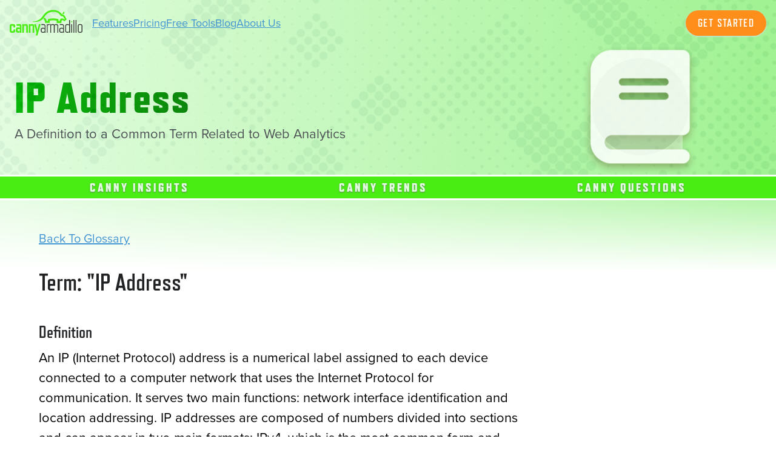

--- FILE ---
content_type: text/html; charset=UTF-8
request_url: https://cannyarmadillo.com/glossary/ip-address
body_size: 5060
content:
<!doctype html>
<html lang="en">
<head>
    <meta charset="utf-8">
    <meta http-equiv="X-UA-Compatible" content="IE=edge">
    <meta name="viewport" content="width=device-width,initial-scale=1.0">
    <meta name="format-detection" content="telephone=no">

    
        <title>Glossary: IP Address </title>
    

    <link rel="preload" as="style" href="https://cannyarmadillo.com/build/assets/app.cc335fbc.css" /><link rel="stylesheet" href="https://cannyarmadillo.com/build/assets/app.cc335fbc.css" />
    <link rel="stylesheet" href="https://use.typekit.net/sym0xjk.css">
    <link rel="canonical" href="https://cannyarmadillo.com/glossary/ip-address">

    
        <meta name="description" content="Say goodbye to wasting precious time sifting through numerous pages in the hope of finding the data you need. Canny Armadillo makes it easy to locate the exact data you want.">
    

    

    
        
            <meta property="og:title" content="Glossary: IP Address ">
        
    

    
        
            <meta name="og:description" content="Say goodbye to wasting precious time sifting through numerous pages in the hope of finding the data you need. Canny Armadillo makes it easy to locate the exact data you want.">
        
    

    <meta property="og:type" content="website">
    <meta property="og:url" content="https://cannyarmadillo.com/glossary/ip-address">
    <meta property="og:locale" content="en_US">
    <meta property="og:site_name" content="Canny Armadillo">
    <meta property="fb:pages" content="174606373395836">

    <meta name="twitter:card" content="summary_large_image">
    <meta name="twitter:site" content="@CannyArmadillo">
    <meta name="twitter:creator" content="@CannyArmadillo">

    
        <meta property="og:image" content="https://cdn.cannyarmadillo.com/canny-armadillo-open-graph.jpg">
        <meta property="og:image:width" content="1200">
        <meta property="og:image:height" content="630">
    

    <!-- Fav Icon/Apple Touch -->
    <link rel="apple-touch-icon" sizes="180x180" href="https://cdn.cannyarmadillo.com/favicons/apple-touch-icon.png">
    <link rel="icon" type="image/png" sizes="32x32" href="https://cdn.cannyarmadillo.com/favicons/favicon-32x32.png">
    <link rel="icon" type="image/png" sizes="16x16" href="https://cdn.cannyarmadillo.com/favicons/favicon-16x16.png">

    <link rel="mask-icon" href="https://cdn.cannyarmadillo.com/favicons/safari-pinned-tab.svg" color="#49ec13">
    <link rel="shortcut icon" href="https://cdn.cannyarmadillo.com/favicons/favicon.ico">
    <meta name="apple-mobile-web-app-title" content="Canny Armadillo">
    <meta name="application-name" content="Canny Armadillo">
    <meta name="msapplication-TileColor" content="#49ec13">

    <meta name="theme-color" content="#ffffff">














    
        <script type="text/javascript">
            _linkedin_partner_id = "5004540";
            window._linkedin_data_partner_ids = window._linkedin_data_partner_ids || [];
            window._linkedin_data_partner_ids.push(_linkedin_partner_id);

            (function(l) {
                if (!l){window.lintrk = function(a,b){window.lintrk.q.push([a,b])};
                    window.lintrk.q=[]}
                var s = document.getElementsByTagName("script")[0];
                var b = document.createElement("script");
                b.type = "text/javascript";b.async = true;
                b.src = "https://snap.licdn.com/li.lms-analytics/insight.min.js";
                s.parentNode.insertBefore(b, s);})(window.lintrk);
        </script>
    
</head>
<body>






















    



<header class="primary-header">
    <nav class="primary-navigation-container">
        <div class="menu-toggle">
            <svg class="svg-base-css" xmlns="http://www.w3.org/2000/svg" viewBox="0 0 448 512"><path d="M0 96C0 78.3 14.3 64 32 64H416c17.7 0 32 14.3 32 32s-14.3 32-32 32H32C14.3 128 0 113.7 0 96zM0 256c0-17.7 14.3-32 32-32H416c17.7 0 32 14.3 32 32s-14.3 32-32 32H32c-17.7 0-32-14.3-32-32zM448 416c0 17.7-14.3 32-32 32H32c-17.7 0-32-14.3-32-32s14.3-32 32-32H416c17.7 0 32 14.3 32 32z"/></svg>
        </div>
         <a class="primary-header-list-item" href="/">
            <img class="primary-header-logo" src="https://cdn.cannyarmadillo.com/logos/canny-armadillo-logo.svg" alt="Canny Armadillo" width="150" height="54">
         </a>
        <ul class="primary-navigation">
            
                <li><a href="/features">Features</a></li>
            
                <li><a href="/pricing">Pricing</a></li>
            
                <li><a href="/free-tools">Free Tools</a></li>
            
                <li><a href="/blog">Blog</a></li>
            
                <li><a href="/about">About Us</a></li>
            
        </ul>
        <ul class="secondary-navigation">

            <li><a rel="noopener" href="https://cannyarmadillo.com/register" class="button button-secondary">Get Started</a></li>
        </ul>
    </nav>
</header>

    <section class="page-heading">
    <div class="container wide-container">
        <div class="page-heading-content">
            <div class="page-heading-content-text">
                
                    <h1 class="page-heading-text" data-heading="IP Address">IP Address</h1>
                    
                        <p class="page-heading-sub-text">A Definition to a Common Term Related to Web Analytics</p>
                    
                

                
            </div>
            <div class="page-heading-icon">
                <span class="page-heading-icon-wrapper ">
                    
                        <svg class="svg-base-css"  xmlns="http://www.w3.org/2000/svg" viewBox="0 0 448 512"><path class="fa-secondary" opacity=".4" d="M64 416c0-17.7 14.3-32 32-32H416v64H96c-17.7 0-32-14.3-32-32z"/><path class="fa-primary" d="M0 96C0 43 43 0 96 0H384h32c17.7 0 32 14.3 32 32V352c0 17.7-14.3 32-32 32H352 256 96c-17.7 0-32 14.3-32 32s14.3 32 32 32H256h96 64c17.7 0 32 14.3 32 32s-14.3 32-32 32H384 96c-53 0-96-43-96-96V96zm144 32c-8.8 0-16 7.2-16 16s7.2 16 16 16H336c8.8 0 16-7.2 16-16s-7.2-16-16-16H144zm-16 80c0 8.8 7.2 16 16 16H336c8.8 0 16-7.2 16-16s-7.2-16-16-16H144c-8.8 0-16 7.2-16 16z"/></svg>
                    
                </span>
            </div>
        </div>
    </div>
    <div class="parallax"><div></div></div>
</section>
<section class="page-heading-extras">
    <div class="container wide-container">
        <ul>
            <li><a href="/canny-insights">Canny Insights</a></li>
            <li><a href="/canny-trends">Canny Trends</a></li>
            <li><a href="/canny-questions">Canny Questions</a></li>
        </ul>
    </div>
</section>


<main class="container">
    <a href="/glossary">Back To Glossary</a>
    <div class="fancy-grid">
        <div class="fancy-grid-item w-100  md-w-70">
            <h2>Term: "IP Address"</h2>
        </div>
        <div class="fancy-grid-item w-100 md-w-70">
            <h3>Definition</h3>
            <p>An IP (Internet Protocol) address is a numerical label assigned to each device connected to a computer network that uses the Internet Protocol for communication. It serves two main functions: network interface identification and location addressing. IP addresses are composed of numbers divided into sections and can appear in two main formats: IPv4, which is the most common form and consists of four sets of numbers separated by periods (e.g., 192.168.1.1), and IPv6, which is intended to replace IPv4 due to the exhaustion of available IPv4 addresses, consisting of eight groups of four hexadecimal digits separated by colons (e.g., 2001:0db8:85a3:0000:0000:8a2e:0370:7334).</p><p>IP addresses are fundamental to how the internet and other IP-based networks operate, allowing for the routing of data between devices on a network and the internet at large. They ensure that data sent from one device reaches the correct destination device. IP addresses can be static, meaning they remain the same over time, or dynamic, meaning they can change with each connection to the network. The allocation and management of IP addresses are overseen by organizations like the Internet Assigned Numbers Authority (IANA) globally, and by regional Internet registries at the local level. IP addresses not only facilitate connectivity and communication but also can be used to approximate the geographic location of a device and are crucial in network management, security, and administration practices.</p>
        </div>
    </div>
</main>

    <section class="cta-banner">
    <div class="container">
        <div class="cta-banner-content">
            <h3 class="cta-banner-heading">Try Canny Armadillo Today With a 30-Day Money Back Guarantee</h3>
            <div>
                <a class="cta-banner-button bordered-button bordered-button-white" target="_blank" href="https://cannyarmadillo.com/register">Get Started</a>
            </div>
        </div>
    </div>
</section>
<footer class="pre-footer">
    <div class="container">
        <p>We care about and protect your privacy. We never sell or share any of your data.</p>
    </div>
</footer>
<footer class="primary-footer">
    <div class="container">
        <nav>
            
                <div class="primary-footer-sections">
                    <span>Canny Armadillo</span>
                    
                        <ul>
                            
                            <li>
                                <a class="fancy-link" href="/canny-insights">Canny Insights</a>
                            </li>
                            
                            <li>
                                <a class="fancy-link" href="/canny-trends">Canny Trends</a>
                            </li>
                            
                            <li>
                                <a class="fancy-link" href="/canny-questions">Canny Questions</a>
                            </li>
                            
                            <li>
                                <a class="fancy-link" href="/about">About Us</a>
                            </li>
                            
                            <li>
                                <a class="fancy-link" href="/pricing">Pricing</a>
                            </li>
                            
                            <li>
                                <a class="fancy-link" href="/careers">Careers</a>
                            </li>
                            
                        </ul>
                    
                </div>
            
                <div class="primary-footer-sections">
                    <span>Free Tools & Resources</span>
                    
                        <ul>
                            
                            <li>
                                <a class="fancy-link" href="/glossary">Glossary</a>
                            </li>
                            
                            <li>
                                <a class="fancy-link" href="/free-tools/utm-builder">UTM Builder</a>
                            </li>
                            
                            <li>
                                <a class="fancy-link" href="/free-tools/us-holiday-calendar">U.S. Holiday Calendar</a>
                            </li>
                            
                        </ul>
                    
                </div>
            
                <div class="primary-footer-sections">
                    <span>Help</span>
                    
                        <ul>
                            
                            <li>
                                <a class="fancy-link" href="/how-it-works">How It Works</a>
                            </li>
                            
                            <li>
                                <a class="fancy-link" href="/integrations">Integrations</a>
                            </li>
                            
                            <li>
                                <a class="fancy-link" href="/contact">Contact Us</a>
                            </li>
                            
                            <li>
                                <a class="fancy-link" href="/faqs">FAQ's</a>
                            </li>
                            
                        </ul>
                    
                </div>
            
            <div class="primary-footer-sections">
                <span>Follow Us</span>
                <ul class="social-share-links">
                    <li class="social-media-link-item">
                        <a rel="nopener" target="_blank" title="Find Canny Armadillo on Facebook" class="social-media-link social-media-link-facebook" href="https://www.facebook.com/CannyArmadillo">
                            <svg class="svg-base-css" aria-hidden="true" focusable="false" data-prefix="fab" data-icon="facebook-f" role="img" xmlns="http://www.w3.org/2000/svg" viewBox="0 0 320 512" data-fa-i2svg=""><path fill="currentColor" d="M279.14 288l14.22-92.66h-88.91v-60.13c0-25.35 12.42-50.06 52.24-50.06h40.42V6.26S260.43 0 225.36 0c-73.22 0-121.08 44.38-121.08 124.72v70.62H22.89V288h81.39v224h100.17V288z"></path></svg>
                        </a>
                    </li>
                    <li class="social-media-link-item">
                        <a rel="nopener" target="_blank" title="Find Canny Armadillo on Twitter" class="social-media-link social-media-link-twitter" href="https://twitter.com/cannyarmadillo">
                            <svg class="svg-base-css" xmlns="http://www.w3.org/2000/svg" viewBox="0 0 512 512"><path d="M459.37 151.716c.325 4.548.325 9.097.325 13.645 0 138.72-105.583 298.558-298.558 298.558-59.452 0-114.68-17.219-161.137-47.106 8.447.974 16.568 1.299 25.34 1.299 49.055 0 94.213-16.568 130.274-44.832-46.132-.975-84.792-31.188-98.112-72.772 6.498.974 12.995 1.624 19.818 1.624 9.421 0 18.843-1.3 27.614-3.573-48.081-9.747-84.143-51.98-84.143-102.985v-1.299c13.969 7.797 30.214 12.67 47.431 13.319-28.264-18.843-46.781-51.005-46.781-87.391 0-19.492 5.197-37.36 14.294-52.954 51.655 63.675 129.3 105.258 216.365 109.807-1.624-7.797-2.599-15.918-2.599-24.04 0-57.828 46.782-104.934 104.934-104.934 30.213 0 57.502 12.67 76.67 33.137 23.715-4.548 46.456-13.32 66.599-25.34-7.798 24.366-24.366 44.833-46.132 57.827 21.117-2.273 41.584-8.122 60.426-16.243-14.292 20.791-32.161 39.308-52.628 54.253z"/></svg>
                        </a>
                    </li>
                    <li class="social-media-link-item">
                        <a rel="nopener" target="_blank" title="Find Canny Armadillo on Instagram" class="social-media-link social-media-link-instagram" href="https://www.instagram.com/cannyarmadillo">
                            <svg class="svg-base-css" aria-hidden="true" focusable="false" data-prefix="fab" data-icon="instagram" role="img" xmlns="http://www.w3.org/2000/svg" viewBox="0 0 448 512" data-fa-i2svg=""><path fill="currentColor" d="M224.1 141c-63.6 0-114.9 51.3-114.9 114.9s51.3 114.9 114.9 114.9S339 319.5 339 255.9 287.7 141 224.1 141zm0 189.6c-41.1 0-74.7-33.5-74.7-74.7s33.5-74.7 74.7-74.7 74.7 33.5 74.7 74.7-33.6 74.7-74.7 74.7zm146.4-194.3c0 14.9-12 26.8-26.8 26.8-14.9 0-26.8-12-26.8-26.8s12-26.8 26.8-26.8 26.8 12 26.8 26.8zm76.1 27.2c-1.7-35.9-9.9-67.7-36.2-93.9-26.2-26.2-58-34.4-93.9-36.2-37-2.1-147.9-2.1-184.9 0-35.8 1.7-67.6 9.9-93.9 36.1s-34.4 58-36.2 93.9c-2.1 37-2.1 147.9 0 184.9 1.7 35.9 9.9 67.7 36.2 93.9s58 34.4 93.9 36.2c37 2.1 147.9 2.1 184.9 0 35.9-1.7 67.7-9.9 93.9-36.2 26.2-26.2 34.4-58 36.2-93.9 2.1-37 2.1-147.8 0-184.8zM398.8 388c-7.8 19.6-22.9 34.7-42.6 42.6-29.5 11.7-99.5 9-132.1 9s-102.7 2.6-132.1-9c-19.6-7.8-34.7-22.9-42.6-42.6-11.7-29.5-9-99.5-9-132.1s-2.6-102.7 9-132.1c7.8-19.6 22.9-34.7 42.6-42.6 29.5-11.7 99.5-9 132.1-9s102.7-2.6 132.1 9c19.6 7.8 34.7 22.9 42.6 42.6 11.7 29.5 9 99.5 9 132.1s2.7 102.7-9 132.1z"></path></svg>
                        </a>
                    </li>
                    <li class="social-media-link-item">
                        <a rel="nopener" target="_blank" title="Find Canny Armadillo on LinkedIn" class="social-media-link social-media-link-linkedin" href="https://www.linkedin.com/company/canny-armadillo">
                            <svg class="svg-base-css" xmlns="http://www.w3.org/2000/svg" viewBox="0 0 448 512"><path d="M100.28 448H7.4V148.9h92.88zM53.79 108.1C24.09 108.1 0 83.5 0 53.8a53.79 53.79 0 0 1 107.58 0c0 29.7-24.1 54.3-53.79 54.3zM447.9 448h-92.68V302.4c0-34.7-.7-79.2-48.29-79.2-48.29 0-55.69 37.7-55.69 76.7V448h-92.78V148.9h89.08v40.8h1.3c12.4-23.5 42.69-48.3 87.88-48.3 94 0 111.28 61.9 111.28 142.3V448z"/></svg>
                        </a>
                    </li>
                </ul>
            </div>
        </nav>
    </div>
    <div class="container">
        <div class="fancy-grid justify-content-center align-items-center">
            <div class="fancy-grid-item w-80 md-w-50 lg-w-90">
                <div class="fun-fact-container">
                    <span class="fun-fact-heading">Fun Armadillo Fact</span>
                    
                    
                        <p class="fun-fact-text">They are closely related to anteaters and sloths and generally possess a pointy or ‘shovel-shaped snout’ and small eyes with very poor vision. </p>
                    
                </div>
            </div>
            <div class="fancy-grid-item w-60 md-w-50 lg-w-10">
                <img class="full-width-image" src="/assets/images/the-armadillo/the-armadillo.png" alt="The Armadillo">
            </div>
        </div>
    </div>
</footer>
<footer class="legal-footer">
    <div class="container">
        <nav>
            <span class="footer-copyright">&copy; 2026 Canny Armadillo LLC &ndash; All Rights Reserved</span>
            <ul>
                
                    <li>
                        <a href="/legal/terms-of-service">Terms of Service</a>
                    </li>
                
                    <li>
                        <a href="/legal/privacy-policy">Privacy Policy</a>
                    </li>
                
                    <li>
                        <a href="/legal/acceptable-use-policy">Acceptable Use Policy</a>
                    </li>
                
            </ul>
        </nav>
    </div>
</footer>


    <link rel="modulepreload" href="https://cannyarmadillo.com/build/assets/app.92438125.js" /><script type="module" src="https://cannyarmadillo.com/build/assets/app.92438125.js"></script>
    <link rel="modulepreload" href="https://cannyarmadillo.com/build/assets/vue.29306a9b.js" /><script type="module" src="https://cannyarmadillo.com/build/assets/vue.29306a9b.js"></script>
    

    
<script defer src="https://static.cloudflareinsights.com/beacon.min.js/vcd15cbe7772f49c399c6a5babf22c1241717689176015" integrity="sha512-ZpsOmlRQV6y907TI0dKBHq9Md29nnaEIPlkf84rnaERnq6zvWvPUqr2ft8M1aS28oN72PdrCzSjY4U6VaAw1EQ==" data-cf-beacon='{"version":"2024.11.0","token":"22f7965865b34eb5a0b0cc40c99811ee","r":1,"server_timing":{"name":{"cfCacheStatus":true,"cfEdge":true,"cfExtPri":true,"cfL4":true,"cfOrigin":true,"cfSpeedBrain":true},"location_startswith":null}}' crossorigin="anonymous"></script>
</body>
</html>












--- FILE ---
content_type: text/css
request_url: https://cannyarmadillo.com/build/assets/app.cc335fbc.css
body_size: 11110
content:
/*! normalize.css v8.0.1 | MIT License | github.com/necolas/normalize.css */html{line-height:1.15;-webkit-text-size-adjust:100%}body{margin:0}main{display:block}h1{font-size:2em;margin:.67em 0}hr{box-sizing:content-box;height:0;overflow:visible}pre{font-family:monospace,monospace;font-size:1em}a{background-color:transparent}abbr[title]{border-bottom:none;text-decoration:underline;-webkit-text-decoration:underline dotted;text-decoration:underline dotted}b,strong{font-weight:700}code,kbd,samp{font-family:monospace,monospace;font-size:1em}small{font-size:80%}sub,sup{font-size:75%;line-height:0;position:relative;vertical-align:baseline}sub{bottom:-.25em}sup{top:-.5em}img{border-style:none}button,input,optgroup,select,textarea{font-family:inherit;font-size:100%;line-height:1.15;margin:0}button,input{overflow:visible}button,select{text-transform:none}[type=button],[type=reset],[type=submit],button{-webkit-appearance:button}[type=button]::-moz-focus-inner,[type=reset]::-moz-focus-inner,[type=submit]::-moz-focus-inner,button::-moz-focus-inner{border-style:none;padding:0}[type=button]:-moz-focusring,[type=reset]:-moz-focusring,[type=submit]:-moz-focusring,button:-moz-focusring{outline:1px dotted ButtonText}fieldset{padding:.35em .75em .625em}legend{box-sizing:border-box;color:inherit;display:table;max-width:100%;padding:0;white-space:normal}progress{vertical-align:baseline}textarea{overflow:auto}[type=checkbox],[type=radio]{box-sizing:border-box;padding:0}[type=number]::-webkit-inner-spin-button,[type=number]::-webkit-outer-spin-button{height:auto}[type=search]{-webkit-appearance:textfield;outline-offset:-2px}[type=search]::-webkit-search-decoration{-webkit-appearance:none}::-webkit-file-upload-button{-webkit-appearance:button;font:inherit}details{display:block}summary{display:list-item}template{display:none}[hidden]{display:none}html{box-sizing:border-box;font-size:100%}*,*:after,*:before{box-sizing:inherit}body{font-family:proxima-nova,Helvetica,Helvetica Neue,Arial,sans-serif;font-style:normal;font-weight:400;line-height:1.15;margin:0;padding:0}img{display:inline-block;vertical-align:middle;max-width:100%;height:auto;-ms-interpolation-mode:bicubic}textarea{border-radius:12px;height:auto;min-height:50px}select{border-radius:12px;box-sizing:border-box;width:100%}.map_canvas embed,.map_canvas img,.map_canvas object,.mqa-display embed,.mqa-display img,.mqa-display object{max-width:none!important}button{-webkit-appearance:none;-moz-appearance:none;appearance:none;background:transparent;border:0;border-radius:12px;cursor:pointer;line-height:1;padding:0}[data-whatinput=mouse] button{outline:0}pre{overflow:auto}button,input,optgroup,select,textarea{font-family:inherit}.m-xxs{margin:.5rem}.p-xxs{padding:.5rem}.m-t-xxs{margin-top:.5rem}.p-t-xxs{padding-top:.5rem}.m-r-xxs{margin-right:.5rem}.p-r-xxs{padding-right:.5rem}.m-b-xxs{margin-bottom:.5rem}.p-b-xxs{padding-bottom:.5rem}.m-l-xxs{margin-left:.5rem}.p-l-xxs{padding-left:.5rem}.m-xs{margin:.75rem}.p-xs{padding:.75rem}.m-t-xs{margin-top:.75rem}.p-t-xs{padding-top:.75rem}.m-r-xs{margin-right:.75rem}.p-r-xs{padding-right:.75rem}.m-b-xs{margin-bottom:.75rem}.p-b-xs{padding-bottom:.75rem}.m-l-xs{margin-left:.75rem}.p-l-xs{padding-left:.75rem}.m-s{margin:1rem}.p-s{padding:1rem}.m-t-s{margin-top:1rem}.p-t-s{padding-top:1rem}.m-r-s{margin-right:1rem}.p-r-s{padding-right:1rem}.m-b-s{margin-bottom:1rem}.p-b-s{padding-bottom:1rem}.m-l-s{margin-left:1rem}.p-l-s{padding-left:1rem}.m-m{margin:1.25rem}.p-m{padding:1.25rem}.m-t-m{margin-top:1.25rem}.p-t-m{padding-top:1.25rem}.m-r-m{margin-right:1.25rem}.p-r-m{padding-right:1.25rem}.m-b-m{margin-bottom:1.25rem}.p-b-m{padding-bottom:1.25rem}.m-l-m{margin-left:1.25rem}.p-l-m{padding-left:1.25rem}.m-l{margin:1.5rem}.p-l{padding:1.5rem}.m-t-l{margin-top:1.5rem}.p-t-l{padding-top:1.5rem}.m-r-l{margin-right:1.5rem}.p-r-l{padding-right:1.5rem}.m-b-l{margin-bottom:1.5rem}.p-b-l{padding-bottom:1.5rem}.m-l-l{margin-left:1.5rem}.p-l-l{padding-left:1.5rem}.m-xl{margin:1.75rem}.p-xl{padding:1.75rem}.m-t-xl{margin-top:1.75rem}.p-t-xl{padding-top:1.75rem}.m-r-xl{margin-right:1.75rem}.p-r-xl{padding-right:1.75rem}.m-b-xl{margin-bottom:1.75rem}.p-b-xl{padding-bottom:1.75rem}.m-l-xl{margin-left:1.75rem}.p-l-xl{padding-left:1.75rem}.m-xxl{margin:2rem}.p-xxl{padding:2rem}.m-t-xxl{margin-top:2rem}.p-t-xxl{padding-top:2rem}.m-r-xxl{margin-right:2rem}.p-r-xxl{padding-right:2rem}.m-b-xxl{margin-bottom:2rem}.p-b-xxl{padding-bottom:2rem}.m-l-xxl{margin-left:2rem}.p-l-xxl{padding-left:2rem}.m-t-n{margin-top:0}.p-t-n{padding-top:0}.m-r-n{margin-right:0}.p-r-n{padding-right:0}.m-b-n{margin-bottom:0}.p-b-n{padding-bottom:0}.m-l-n{margin-left:0}.p-l-n{padding-left:0}.m-n{margin:0}.p-n{padding:0}.hidden{display:none}.block{display:block}.inline-block{display:inline-block}.flex{display:flex}.flex-row{flex-direction:row}.flex-column{flex-direction:column}.flex-wrap{flex-wrap:wrap}.flex-nowrap{flex-wrap:nowrap}.flex-auto{flex:1 1 auto}@media (min-width: 46rem){.md-flex-nowrap{flex-wrap:nowrap}.md-flex-wrap{flex-wrap:wrap}}@media (min-width: 63rem){.lg-flex-nowrap{flex-wrap:nowrap}.lg-flex-wrap{flex-wrap:wrap}}.justify-content-center{justify-content:center}.align-items-center{align-items:center}.overflow-hidden{overflow:hidden}.overflow-x-hidden{overflow-x:hidden}:root{--grid-gutter-size: 1rem}@media (min-width: 46rem){:root{--grid-gutter-size: 1.25rem}}@media (min-width: 63rem){:root{--grid-gutter-size: 1.5rem}}.grid-column-gap{-moz-column-gap:var(--grid-gutter-size);column-gap:var(--grid-gutter-size)}.grid-gap{gap:var(--grid-gutter-size)}.w-100,.fancy-grid-item.w-100{width:100%}.w-90{width:90%}.fancy-grid-item.w-90{max-width:calc(90% - var(--grid-gutter-size) / 2);width:calc(90% - var(--grid-gutter-size))}.w-80{width:80%}.fancy-grid-item.w-80{max-width:calc(80% - var(--grid-gutter-size) / 2);width:calc(80% - var(--grid-gutter-size))}.w-75{width:75%}.fancy-grid-item.w-75{max-width:calc(75% - var(--grid-gutter-size) / 2);width:calc(75% - var(--grid-gutter-size))}.w-70{width:70%}.fancy-grid-item.w-70{max-width:calc(70% - var(--grid-gutter-size) / 2);width:calc(70% - var(--grid-gutter-size))}.w-60{width:60%}.fancy-grid-item.w-60{max-width:calc(60% - var(--grid-gutter-size) / 2);width:calc(60% - var(--grid-gutter-size))}.w-50{width:50%}.fancy-grid-item.w-50{max-width:calc(50% - var(--grid-gutter-size) / 2);width:calc(50% - var(--grid-gutter-size))}.w-40{width:40%}.fancy-grid-item.w-40{max-width:calc(40% - var(--grid-gutter-size) / 2);width:calc(40% - var(--grid-gutter-size))}.w-30{width:30%}.fancy-grid-item.w-30{max-width:calc(30% - var(--grid-gutter-size) / 2);width:calc(30% - var(--grid-gutter-size))}.w-25{width:25%}.fancy-grid-item.w-25{max-width:calc(25% - var(--grid-gutter-size) / 2);width:calc(25% - var(--grid-gutter-size))}.w-20{width:20%}.fancy-grid-item.w-20{max-width:calc(20% - var(--grid-gutter-size) / 2);width:calc(20% - var(--grid-gutter-size))}.w-10{width:10%}.fancy-grid-item.w-10{max-width:calc(10% - var(--grid-gutter-size) / 2);width:calc(10% - var(--grid-gutter-size))}.w-1-third{width:33.3333%}.fancy-grid-item.w-1-third{max-width:calc(33.3333% - var(--grid-gutter-size) / 2);width:calc(33.3333% - var(--grid-gutter-size))}.w-2-third{width:66.6667%}.fancy-grid-item.w-2-third{max-width:calc(66.6667% - var(--grid-gutter-size) / 2);width:calc(66.6667% - var(--grid-gutter-size))}.w-12c{width:100%}.fancy-grid-item.w-12c{max-width:calc(100% - var(--grid-gutter-size) / 2);width:calc(100% - var(--grid-gutter-size))}.w-11c{width:91.6667%}.fancy-grid-item.w-11c{max-width:calc(91.6667% - var(--grid-gutter-size) / 2);width:calc(91.6667% - var(--grid-gutter-size))}.w-10c{width:83.3333%}.fancy-grid-item.w-10c{max-width:calc(83.3333% - var(--grid-gutter-size) / 2);width:calc(83.3333% - var(--grid-gutter-size))}.w-9c{width:75%}.fancy-grid-item.w-9c{max-width:calc(75% - var(--grid-gutter-size) / 2);width:calc(75% - var(--grid-gutter-size))}.w-8c{width:66.6667%}.fancy-grid-item.w-8c{max-width:calc(66.6667% - var(--grid-gutter-size) / 2);width:calc(66.6667% - var(--grid-gutter-size))}.w-7c{width:58.3333%}.fancy-grid-item.w-7c{max-width:calc(58.3333% - var(--grid-gutter-size) / 2);width:calc(58.3333% - var(--grid-gutter-size))}.w-6c{width:50%}.fancy-grid-item.w-6c{max-width:calc(50% - var(--grid-gutter-size) / 2);width:calc(50% - var(--grid-gutter-size))}.w-5c{width:41.6667%}.fancy-grid-item.w-5c{max-width:calc(41.6667% - var(--grid-gutter-size) / 2);width:calc(41.6667% - var(--grid-gutter-size))}.w-4c{width:33.3333%}.fancy-grid-item.w-4c{max-width:calc(33.3333% - var(--grid-gutter-size) / 2);width:calc(33.3333% - var(--grid-gutter-size))}.w-3c{width:25%}.fancy-grid-item.w-3c{max-width:calc(25% - var(--grid-gutter-size) / 2);width:calc(25% - var(--grid-gutter-size))}.w-2c{width:16.6667%}.fancy-grid-item.w-2c{max-width:calc(16.6667% - var(--grid-gutter-size) / 2);width:calc(16.6667% - var(--grid-gutter-size))}.w-1c{width:8.3333%}.fancy-grid-item.w-1c{max-width:calc(8.3333% - var(--grid-gutter-size) / 2);width:calc(8.3333% - var(--grid-gutter-size))}@media (min-width: 46rem){.md-w-100,.fancy-grid-item.md-w-100{width:100%}.md-w-90{width:90%}.fancy-grid-item.md-w-90{max-width:calc(90% - var(--grid-gutter-size) / 2);width:calc(90% - var(--grid-gutter-size))}.md-w-80{width:80%}.fancy-grid-item.md-w-80{max-width:calc(80% - var(--grid-gutter-size) / 2);width:calc(80% - var(--grid-gutter-size))}.md-w-75{width:75%}.fancy-grid-item.md-w-75{max-width:calc(75% - var(--grid-gutter-size) / 2);width:calc(75% - var(--grid-gutter-size))}.md-w-70{width:70%}.fancy-grid-item.md-w-70{max-width:calc(70% - var(--grid-gutter-size) / 2);width:calc(70% - var(--grid-gutter-size))}.md-w-60{width:60%}.fancy-grid-item.md-w-60{max-width:calc(60% - var(--grid-gutter-size) / 2);width:calc(60% - var(--grid-gutter-size))}.md-w-50{width:50%}.fancy-grid-item.md-w-50{max-width:calc(50% - var(--grid-gutter-size) / 2);width:calc(50% - var(--grid-gutter-size))}.md-w-40{width:40%}.fancy-grid-item.md-w-40{max-width:calc(40% - var(--grid-gutter-size) / 2);width:calc(40% - var(--grid-gutter-size))}.md-w-30{width:30%}.fancy-grid-item.md-w-30{max-width:calc(30% - var(--grid-gutter-size) / 2);width:calc(30% - var(--grid-gutter-size))}.md-w-25{width:25%}.fancy-grid-item.md-w-25{max-width:calc(25% - var(--grid-gutter-size) / 2);width:calc(25% - var(--grid-gutter-size))}.md-w-20{width:20%}.fancy-grid-item.md-w-20{max-width:calc(20% - var(--grid-gutter-size) / 2);width:calc(20% - var(--grid-gutter-size))}.md-w-10{width:10%}.fancy-grid-item.md-w-10{max-width:calc(10% - var(--grid-gutter-size) / 2);width:calc(10% - var(--grid-gutter-size))}.md-w-1-third{width:33.3333%}.fancy-grid-item.md-w-1-third{max-width:calc(33.3333% - var(--grid-gutter-size) / 2);width:calc(33.3333% - var(--grid-gutter-size))}.md-w-2-third{width:66.6667%}.fancy-grid-item.md-w-2-third{max-width:calc(66.6667% - var(--grid-gutter-size) / 2);width:calc(66.6667% - var(--grid-gutter-size))}.md-w-12c{width:100%}.fancy-grid-item.md-w-12c{max-width:calc(100% - var(--grid-gutter-size) / 2);width:calc(100% - var(--grid-gutter-size))}.md-w-11c{width:91.6667%}.fancy-grid-item.md-w-11c{max-width:calc(91.6667% - var(--grid-gutter-size) / 2);width:calc(91.6667% - var(--grid-gutter-size))}.md-w-10c{width:83.3333%}.fancy-grid-item.md-w-10c{max-width:calc(83.3333% - var(--grid-gutter-size) / 2);width:calc(83.3333% - var(--grid-gutter-size))}.md-w-9c{width:75%}.fancy-grid-item.md-w-9c{max-width:calc(75% - var(--grid-gutter-size) / 2);width:calc(75% - var(--grid-gutter-size))}.md-w-8c{width:66.6667%}.fancy-grid-item.md-w-8c{max-width:calc(66.6667% - var(--grid-gutter-size) / 2);width:calc(66.6667% - var(--grid-gutter-size))}.md-w-7c{width:58.3333%}.fancy-grid-item.md-w-7c{max-width:calc(58.3333% - var(--grid-gutter-size) / 2);width:calc(58.3333% - var(--grid-gutter-size))}.md-w-6c{width:50%}.fancy-grid-item.md-w-6c{max-width:calc(50% - var(--grid-gutter-size) / 2);width:calc(50% - var(--grid-gutter-size))}.md-w-5c{width:41.6667%}.fancy-grid-item.md-w-5c{max-width:calc(41.6667% - var(--grid-gutter-size) / 2);width:calc(41.6667% - var(--grid-gutter-size))}.md-w-4c{width:33.3333%}.fancy-grid-item.md-w-4c{max-width:calc(33.3333% - var(--grid-gutter-size) / 2);width:calc(33.3333% - var(--grid-gutter-size))}.md-w-3c{width:25%}.fancy-grid-item.md-w-3c{max-width:calc(25% - var(--grid-gutter-size) / 2);width:calc(25% - var(--grid-gutter-size))}.md-w-2c{width:16.6667%}.fancy-grid-item.md-w-2c{max-width:calc(16.6667% - var(--grid-gutter-size) / 2);width:calc(16.6667% - var(--grid-gutter-size))}.md-w-1c{width:8.3333%}.fancy-grid-item.md-w-1c{max-width:calc(8.3333% - var(--grid-gutter-size) / 2);width:calc(8.3333% - var(--grid-gutter-size))}}@media (min-width: 63rem){.lg-w-100,.fancy-grid-item.lg-w-100{width:100%}.lg-w-90{width:90%}.fancy-grid-item.lg-w-90{max-width:calc(90% - var(--grid-gutter-size) / 2);width:calc(90% - var(--grid-gutter-size))}.lg-w-80{width:80%}.fancy-grid-item.lg-w-80{max-width:calc(80% - var(--grid-gutter-size) / 2);width:calc(80% - var(--grid-gutter-size))}.lg-w-75{width:75%}.fancy-grid-item.lg-w-75{max-width:calc(75% - var(--grid-gutter-size) / 2);width:calc(75% - var(--grid-gutter-size))}.lg-w-70{width:70%}.fancy-grid-item.lg-w-70{max-width:calc(70% - var(--grid-gutter-size) / 2);width:calc(70% - var(--grid-gutter-size))}.lg-w-60{width:60%}.fancy-grid-item.lg-w-60{max-width:calc(60% - var(--grid-gutter-size) / 2);width:calc(60% - var(--grid-gutter-size))}.lg-w-50{width:50%}.fancy-grid-item.lg-w-50{max-width:calc(50% - var(--grid-gutter-size) / 2);width:calc(50% - var(--grid-gutter-size))}.lg-w-40{width:40%}.fancy-grid-item.lg-w-40{max-width:calc(40% - var(--grid-gutter-size) / 2);width:calc(40% - var(--grid-gutter-size))}.lg-w-30{width:30%}.fancy-grid-item.lg-w-30{max-width:calc(30% - var(--grid-gutter-size) / 2);width:calc(30% - var(--grid-gutter-size))}.lg-w-25{width:25%}.fancy-grid-item.lg-w-25{max-width:calc(25% - var(--grid-gutter-size) / 2);width:calc(25% - var(--grid-gutter-size))}.lg-w-20{width:20%}.fancy-grid-item.lg-w-20{max-width:calc(20% - var(--grid-gutter-size) / 2);width:calc(20% - var(--grid-gutter-size))}.lg-w-10{width:10%}.fancy-grid-item.lg-w-10{max-width:calc(10% - var(--grid-gutter-size) / 2);width:calc(10% - var(--grid-gutter-size))}.lg-w-1-third{width:33.3333%}.fancy-grid-item.lg-w-1-third{max-width:calc(33.3333% - var(--grid-gutter-size) / 2);width:calc(33.3333% - var(--grid-gutter-size))}.lg-w-2-third{width:66.6667%}.fancy-grid-item.lg-w-2-third{max-width:calc(66.6667% - var(--grid-gutter-size) / 2);width:calc(66.6667% - var(--grid-gutter-size))}.lg-w-12c{width:100%}.fancy-grid-item.lg-w-12c{max-width:calc(100% - var(--grid-gutter-size) / 2);width:calc(100% - var(--grid-gutter-size))}.lg-w-11c{width:91.6667%}.fancy-grid-item.lg-w-11c{max-width:calc(91.6667% - var(--grid-gutter-size) / 2);width:calc(91.6667% - var(--grid-gutter-size))}.lg-w-10c{width:83.3333%}.fancy-grid-item.lg-w-10c{max-width:calc(83.3333% - var(--grid-gutter-size) / 2);width:calc(83.3333% - var(--grid-gutter-size))}.lg-w-9c{width:75%}.fancy-grid-item.lg-w-9c{max-width:calc(75% - var(--grid-gutter-size) / 2);width:calc(75% - var(--grid-gutter-size))}.lg-w-8c{width:66.6667%}.fancy-grid-item.lg-w-8c{max-width:calc(66.6667% - var(--grid-gutter-size) / 2);width:calc(66.6667% - var(--grid-gutter-size))}.lg-w-7c{width:58.3333%}.fancy-grid-item.lg-w-7c{max-width:calc(58.3333% - var(--grid-gutter-size) / 2);width:calc(58.3333% - var(--grid-gutter-size))}.lg-w-6c{width:50%}.fancy-grid-item.lg-w-6c{max-width:calc(50% - var(--grid-gutter-size) / 2);width:calc(50% - var(--grid-gutter-size))}.lg-w-5c{width:41.6667%}.fancy-grid-item.lg-w-5c{max-width:calc(41.6667% - var(--grid-gutter-size) / 2);width:calc(41.6667% - var(--grid-gutter-size))}.lg-w-4c{width:33.3333%}.fancy-grid-item.lg-w-4c{max-width:calc(33.3333% - var(--grid-gutter-size) / 2);width:calc(33.3333% - var(--grid-gutter-size))}.lg-w-3c{width:25%}.fancy-grid-item.lg-w-3c{max-width:calc(25% - var(--grid-gutter-size) / 2);width:calc(25% - var(--grid-gutter-size))}.lg-w-2c{width:16.6667%}.fancy-grid-item.lg-w-2c{max-width:calc(16.6667% - var(--grid-gutter-size) / 2);width:calc(16.6667% - var(--grid-gutter-size))}.lg-w-1c{width:8.3333%}.fancy-grid-item.lg-w-1c{max-width:calc(8.3333% - var(--grid-gutter-size) / 2);width:calc(8.3333% - var(--grid-gutter-size))}}.order-1{order:1}.order-2{order:2}.order-3{order:3}.order-4{order:4}@media (min-width: 46rem){.md-order-1{order:1}}@media (min-width: 46rem){.md-order-2{order:2}}@media (min-width: 46rem){.md-order-3{order:3}}@media (min-width: 46rem){.md-order-4{order:4}}@media (min-width: 63rem){.lg-order-1{order:1}}@media (min-width: 63rem){.lg-order-2{order:2}}@media (min-width: 63rem){.lg-order-3{order:3}}@media (min-width: 63rem){.lg-order-4{order:4}}.fancy-grid{-moz-column-gap:var(--grid-gutter-size);column-gap:var(--grid-gutter-size);display:flex;flex-flow:row wrap;row-gap:var(--grid-gutter-size)}.fancy-grid-item{flex:1 0 auto}.text-center{text-align:center}.text-left{text-align:left}.text-right{text-align:right}.text-small{font-size:.875rem}.text-normal{font-size:1.125rem}.text-large{font-size:1.25rem}.text-uppercase{letter-spacing:.05em;text-transform:uppercase}.text-primary-color-900{color:#136105}.text-primary-color-800{color:#269d0b}.text-primary-color-700{color:#3bd411}.text-primary-color-500{color:#5aec32}.text-primary-color-300{color:#9cf28d}.text-primary-color-200{color:#c6f7c0}.text-primary-color-100{color:#e1fcde}.text-secondary-color-900{color:#4d2700}.text-secondary-color-800{color:#804200}.text-secondary-color-700{color:#b35c00}.text-secondary-color-500{color:#ff8f1a}.text-secondary-color-300{color:#ffc180}.text-secondary-color-200{color:#ffdab3}.text-secondary-color-100{color:#fff3e5}.text-gray-color-900{color:#222326}.text-gray-color-800{color:#464a4e}.text-gray-color-700{color:#6b7076}.text-gray-color-600{color:#8f969e}.text-gray-color-500{color:#b3bdc7}.text-gray-color-400{color:#c8cfd5}.text-gray-color-300{color:#d9dee3}.text-gray-color-200{color:#e8ebee}.text-gray-color-100{color:#f6f7f9}.vue-preserve-line-breaks{white-space:pre-wrap}.text-no-wrap{white-space:nowrap}.svg-base-css{fill:currentcolor;height:1em}.user-select-all{-webkit-user-select:all;-moz-user-select:all;user-select:all}.text-wrap-long-url{overflow-wrap:break-word;word-break:break-all;word-wrap:break-word}.no-text-decoration{text-decoration:none}.text-color-alert{color:#f04124}.text-color-success{color:#1dd400}h1,h2,h3,h4,h5,h6{color:#202224;margin:2rem 0 .5rem}h1{font-family:refrigerator-deluxe,Helvetica,Helvetica Neue,Arial,sans-serif;font-style:normal;font-weight:700;font-size:2rem;line-height:1.125;margin:0 0 1rem}@media (min-width: 46rem){h1{font-size:2.5rem;line-height:1.125}}@media (min-width: 63rem){h1{font-size:2.75rem;line-height:1.125}}@media print{h1{font-size:36pt;line-height:1.25}}h2{font-family:refrigerator-deluxe,Helvetica,Helvetica Neue,Arial,sans-serif;font-style:normal;font-weight:700;font-size:1.875rem;line-height:1.125}@media (min-width: 46rem){h2{font-size:2.25rem;line-height:1.25}}@media (min-width: 63rem){h2{font-size:2.5rem;line-height:1.25}}@media print{h2{font-size:24pt;line-height:1.25}}h3{font-family:refrigerator-deluxe,Helvetica,Helvetica Neue,Arial,sans-serif;font-style:normal;font-weight:700;font-size:1.5rem;line-height:1.125}@media (min-width: 46rem){h3{font-size:1.625rem;line-height:1.25}}@media (min-width: 63rem){h3{font-size:1.75rem;line-height:1.25}}@media print{h3{font-size:18pt;line-height:1.25}}h4{font-family:refrigerator-deluxe,Helvetica,Helvetica Neue,Arial,sans-serif;font-style:normal;font-weight:700;font-size:1.125rem;line-height:1.125}@media (min-width: 46rem){h4{font-size:1.125rem;line-height:1.25}}@media (min-width: 63rem){h4{font-size:1.125rem;line-height:1.25}}@media print{h4{font-size:14pt;line-height:1.25}}h5{font-family:refrigerator-deluxe,Helvetica,Helvetica Neue,Arial,sans-serif;font-style:normal;font-weight:700;font-size:1.0625rem;line-height:1.125}@media (min-width: 46rem){h5{font-size:1.125rem;line-height:1.25}}@media (min-width: 63rem){h5{font-size:1.125rem;line-height:1.25}}@media print{h5{font-size:13pt;line-height:1.25}}h6{font-family:refrigerator-deluxe,Helvetica,Helvetica Neue,Arial,sans-serif;font-style:normal;font-weight:700;font-size:1rem;line-height:1.125}@media (min-width: 63rem){h6{font-size:1.0625rem;line-height:1.25}}@media print{h6{font-size:12pt;line-height:1}}.content-h2-fancy-headings h2,.fancy-heading{color:#464a4e;display:inline-block;margin:0 auto 2rem;position:relative;width:auto}.content-h2-fancy-headings h2.fancy-heading-center:after,.fancy-heading.fancy-heading-center:after{left:calc(50% - 2.5rem)}.content-h2-fancy-headings h2:after,.fancy-heading:after{background:rgb(90,236,50);bottom:-.5rem;content:"";height:5px;left:0;position:absolute;width:5rem}ol,ul{counter-reset:list-item;margin-bottom:2rem}ol li,ul li{font-family:proxima-nova,Helvetica,Helvetica Neue,Arial,sans-serif;font-style:normal;font-weight:400;color:#202224;font-size:1rem;line-height:1.25;margin-bottom:.75rem}ol li ol,ol li ul,ul li ol,ul li ul{margin:.5rem 0}ol li li,ul li li{font-size:1rem}@media (min-width: 46rem){ol li,ul li{font-size:1.125rem;line-height:1.5625}}@media print{ol li,ul li{font-size:12pt;line-height:1.25}}ul{list-style-type:disc}ul ul li{list-style-type:circle}ol{list-style-type:decimal}ol.list-type-lower-alpha{list-style-type:lower-alpha}.list-style-subset-decimals{counter-reset:list-style-subset-decimal;list-style-type:none;position:relative}.list-style-subset-decimals li{counter-increment:list-style-subset-decimal}.list-style-subset-decimals li:before{color:#808284;content:counter(list-style-subset-decimal) ".";font-size:1rem;font-weight:300;position:absolute;right:calc(100% - 1.75rem)}.list-style-subset-decimals li .list-type-lower-alpha li:before{content:counter(list-style-subset-decimal-child,lower-alpha) "."}.list-style-subset-decimals li ol,.list-style-subset-decimals li ul{counter-reset:list-style-subset-decimal-child;list-style-type:none;position:relative}.list-style-subset-decimals li ol li,.list-style-subset-decimals li ul li{counter-increment:list-style-subset-decimal-child}.list-style-subset-decimals li ol li:before,.list-style-subset-decimals li ul li:before{content:counter(list-style-subset-decimal) "." counter(list-style-subset-decimal-child);left:auto;right:calc(100% - 1.5rem)}.fancy-link-string-list{display:flex;flex-flow:row wrap;margin:0;padding:0}.fancy-link-string-list-item{font-family:proxima-nova,Helvetica,Helvetica Neue,Arial,sans-serif;font-style:normal;font-weight:400;display:inline-block;list-style:none;margin:0 .75rem 0 0;padding:0}.list-with-negatives{list-style:none}.list-with-negatives svg{color:#f04124;flex:0 0 auto;font-size:1.5rem;margin-right:1rem;width:2rem}.list-with-negatives li{align-items:center;display:flex;font-size:1.25rem;line-height:1.25;margin-bottom:1.5rem;width:100%}.list-of-id-links{display:flex;flex-flow:row wrap;gap:.5rem}.list-of-id-links li{align-items:center;background:hsl(210,15%,92%);border-radius:12px;display:flex;flex:0 0 auto;height:2.75rem;justify-content:center;list-style:none;width:2.75rem}.list-of-id-links li a{font-family:refrigerator-deluxe,Helvetica,Helvetica Neue,Arial,sans-serif;font-style:normal;font-weight:700;align-items:center;color:#269d0b;display:flex;font-size:2rem;height:100%;justify-content:center;line-height:1;text-decoration:none;width:100%}body{font-family:proxima-nova,Helvetica,Helvetica Neue,Arial,sans-serif;font-style:normal;font-weight:400;font-size:1rem;line-height:1.375}@media (min-width: 46rem){body{font-size:1.125rem;line-height:1.5}}@media (min-width: 63rem){body{font-size:1.25rem}}p{font-size:1rem;line-height:1.375;margin:0 0 .75rem}@media (min-width: 46rem){p{font-size:1.125rem;line-height:1.5}}@media (min-width: 63rem){p{font-size:1.375rem}}a{color:#4294d2;cursor:pointer}.fancy-link{color:#464a4e;letter-spacing:.025em;position:relative;text-decoration:none;z-index:1}.fancy-link:hover:after{width:100%}.fancy-link:before{background:rgba(179,189,199,.25);bottom:.125rem;content:"";display:block;height:.25rem;left:0;position:absolute;width:100%;z-index:-2}.fancy-link:after{transition:width .25s ease-in-out;background:rgba(156,242,141,.85);bottom:.125rem;content:"";display:block;height:.25rem;left:0;position:absolute;width:0;z-index:-1}pre{background:hsl(210,15%,92%);border-radius:12px;padding:1rem}.see-more-link{border:0;color:#6b7076;font-size:.875rem;letter-spacing:.0625em;margin:1rem 0;text-transform:uppercase}.w-full{width:100%}.layout-error-page{align-content:center;display:flex;flex-flow:column nowrap;justify-content:center;padding:2rem 0}.layout-error-page .layout-error-page-logo{align-items:center;justify-content:center}.layout-error-page .layout-error-page-logo img{display:block;margin:0 auto 2rem;max-width:250px;width:100%}:target{scroll-margin-top:7rem}.layout-features{-moz-column-gap:1rem;column-gap:1rem;display:grid;grid-template-columns:1fr;grid-template-rows:auto;padding:1rem 0;row-gap:1rem}@media (min-width: 46rem){.layout-features{-moz-column-gap:1.25rem;column-gap:1.25rem;grid-template-columns:1fr 1fr;padding:1.25rem 0;row-gap:1.25rem}}@media (min-width: 63rem){.layout-features{-moz-column-gap:1.5rem;column-gap:1.5rem;grid-template-columns:1fr 1fr;padding:1.5rem 0;row-gap:1.5rem}}.layout-pricing{padding:0 1rem}.layout-pricing-toggle{-moz-column-gap:1rem;column-gap:1rem;display:grid;grid-template-columns:1fr;grid-template-rows:auto;justify-items:center;padding:1rem 0 0;row-gap:1rem}@media (min-width: 46rem){.layout-pricing-toggle{-moz-column-gap:1.25rem;column-gap:1.25rem;padding:1.25rem 0 0;row-gap:1.25rem}}@media (min-width: 63rem){.layout-pricing-toggle{-moz-column-gap:1.5rem;column-gap:1.5rem;padding:1.5rem 0 0;row-gap:1.5rem}}.layout-pricing-choices{-moz-column-gap:1rem;column-gap:1rem;display:grid;grid-template-columns:1fr;grid-template-rows:auto;padding:1rem 0}@media (min-width: 46rem){.layout-pricing-choices{-moz-column-gap:1.25rem;column-gap:1.25rem;grid-template-columns:3fr 4fr 3fr;padding:1.25rem 0}}@media (min-width: 63rem){.layout-pricing-choices{-moz-column-gap:1.5rem;column-gap:1.5rem;padding:1.5rem 0}}html{background:#fff}.container{margin:0 auto;max-width:75rem;padding:0 1rem}@media (min-width: 46rem){.container{padding:0 1.25rem}}@media (min-width: 63rem){.container{padding:0 1.5rem}}.wide-container{max-width:85rem}.layout-auth-page{align-content:center;display:flex;flex-flow:column nowrap;justify-content:center}.layout-auth-page .card{margin:0 auto;max-width:450px;width:100%}.layout-auth-page .layout-auth-page-logo img{display:block;margin:0 auto 2rem;max-width:200px;width:100%}.page-section{padding:2rem 0;position:relative;width:100%}.page-section-background-image{background-position:center center;background-repeat:no-repeat;background-size:cover;height:100%;left:0;padding:4rem 0;position:absolute;top:0;width:100%;z-index:-1}.page-section-background-image:before{background:#fff;content:"";height:100%;left:0;opacity:.9;position:absolute;top:0;width:100%}.page-section-light-gray{background:hsl(219,19%,97%)}.page-section-stripped-bottom{margin-bottom:.75rem}.page-section-stripped-bottom:after{background:repeating-linear-gradient(-45deg,rgb(90,236,50),rgb(90,236,50) 8rem,hsl(216,6%,14%) 12px,hsl(216,6%,14%) 16rem);bottom:-.75rem;content:"";display:block;height:12px;position:absolute;width:100%}.live-chat-button{font-family:refrigerator-deluxe,Helvetica,Helvetica Neue,Arial,sans-serif;font-style:normal;font-weight:700;align-items:center;background:rgb(73,236,19);border-radius:12px 0 0;bottom:0;color:#fff;cursor:pointer;display:inline-flex;flex-flow:column nowrap;font-size:1rem;height:3rem;justify-content:center;letter-spacing:.075em;line-height:1;padding:.5rem .75rem;position:fixed;right:0;text-transform:uppercase;width:3rem;z-index:100}.content-area{margin-bottom:2rem}.content-area img,.content-area .fancy-image{margin-bottom:3rem}.content-area .fancy-image img{margin-bottom:0}.social-share-links{display:block;font-size:0;margin:1rem 0 0;padding:0;width:100%}.social-share-links .social-media-link-item{display:inline-block;margin:.5rem 0 0;padding:0 1rem 0 0}.social-share-links .social-media-link{transition:all .125s ease-in-out;align-items:center;background:hsl(209,15%,74%);border:3px solid #fff;border-radius:3rem;color:#fff;display:flex;font-size:1.25rem;height:2.5rem;justify-content:center;text-decoration:none;width:2.5rem}.social-share-links .social-media-link.social-media-link-facebook{background:hsl(209,15%,74%);box-shadow:0 0 0 3px #3b5998;transform:scale(1)}.social-share-links .social-media-link.social-media-link-facebook:active,.social-share-links .social-media-link.social-media-link-facebook:focus,.social-share-links .social-media-link.social-media-link-facebook:hover{background:#3b5998;transform:scale(1.1)}.social-share-links .social-media-link.social-media-link-instagram{background:hsl(209,15%,74%);box-shadow:0 0 0 3px #c32aa3;transform:scale(1)}.social-share-links .social-media-link.social-media-link-instagram:active,.social-share-links .social-media-link.social-media-link-instagram:focus,.social-share-links .social-media-link.social-media-link-instagram:hover{background:#c32aa3;transform:scale(1.1)}.social-share-links .social-media-link.social-media-link-linkedin{background:hsl(209,15%,74%);box-shadow:0 0 0 3px #007bb6;transform:scale(1)}.social-share-links .social-media-link.social-media-link-linkedin:active,.social-share-links .social-media-link.social-media-link-linkedin:focus,.social-share-links .social-media-link.social-media-link-linkedin:hover{background:#007bb6;transform:scale(1.1)}.social-share-links .social-media-link.social-media-link-twitter{background:hsl(209,15%,74%);box-shadow:0 0 0 3px #00b6f1;transform:scale(1)}.social-share-links .social-media-link.social-media-link-twitter:active,.social-share-links .social-media-link.social-media-link-twitter:focus,.social-share-links .social-media-link.social-media-link-twitter:hover{background:#00b6f1;transform:scale(1.1)}.cta-banner{background:rgb(255,143,26);border-bottom:5px solid rgb(179,92,0);border-top:5px solid rgb(179,92,0);margin:2rem 0;padding:1rem;position:relative;z-index:1}.cta-banner.cta-banner-no-margin{margin:0}.cta-banner .cta-banner-content{align-items:center;display:flex;flex-flow:row wrap;justify-content:center}.cta-banner .cta-banner-button{margin-top:1rem}@media (min-width: 46rem){.cta-banner .cta-banner-button{margin-top:0}}.cta-banner .cta-banner-heading{color:#fff;font-size:2rem;margin:0 1rem 0 0;padding:0}@media (min-width: 46rem){.cta-banner .cta-banner-heading{margin:0 2rem 0 0}}@media (min-width: 46rem){.cta-banner .cta-banner-heading{font-size:2.5rem}}.banner-content-wrapper{text-decoration:none}.banner{background:hsl(209,15%,74%);padding:.5rem}.banner-promo{background:#ffed00;position:sticky;top:0;z-index:1000}.banner-text{font-family:proxima-nova,Helvetica,Helvetica Neue,Arial,sans-serif;font-style:normal;font-weight:400;color:#222326;font-size:1rem;letter-spacing:.0375em;line-height:1;margin:0;padding:0}.card{background:#fff;border-radius:12px;box-shadow:0 2px 8px 1px #6b707640;display:flex;flex-flow:column nowrap;transition:transform .25s,box-shadow .25s}.card.card-hover-grow:hover{box-shadow:0 2px 16px 1px #464a4e40;transform:scale(1.025)}.card .card-heading{border-bottom:1px solid rgb(90,236,50);border-radius:12px 12px 0 0;margin:0;padding:.375rem 1rem}.card .card-image{border-radius:12px;display:block;overflow:hidden;padding:.5rem}.card .card-image img{border-radius:10px;box-shadow:0 2px 8px 1px #6b707640}.card .card-heading-text{font-family:refrigerator-deluxe,Helvetica,Helvetica Neue,Arial,sans-serif;font-style:normal;font-weight:400;color:#262830;font-size:1.75rem;margin:0;padding:0}.card .card-content{display:block;flex:1 1 auto;padding:1rem}.card .card-content.card-content-no-bottom-padding{padding-bottom:0}.card .card-action a,.card .card-action button{font-family:refrigerator-deluxe,Helvetica,Helvetica Neue,Arial,sans-serif;font-style:normal;font-weight:700;background:#1dd400;border-radius:0 0 12px 12px;color:#fff;display:block;font-size:1.125rem;letter-spacing:.05em;padding:.75rem .5rem;text-align:center;text-decoration:none;text-transform:uppercase;width:100%}.card-stats-value-label{border-left:2px dotted hsl(209,15%,74%);margin-bottom:2rem;padding:1rem .5rem 1rem 1.5rem}.card-stats-value-label .card-stat-value-label{display:flex;flex-flow:column nowrap;margin-bottom:1rem}.card-stats-value-label .card-stat-value-label:last-of-type{margin-bottom:0}.card-stats-value-label .card-stats-value{font-size:1.375rem;line-height:1;margin-bottom:.25rem}.card-stats-value-label .card-stats-label{color:#6b7076;font-size:1.125rem;line-height:1}.pricing-card{border-radius:0 0 12px 12px;border-top:3px solid rgb(90,236,50);box-shadow:0 0 3px #b3bdc7;padding:1rem}.pricing-card .pricing-amount{margin-bottom:1rem;text-align:center}.pricing-card .pricing-amount-text{font-family:refrigerator-deluxe,Helvetica,Helvetica Neue,Arial,sans-serif;font-style:normal;font-weight:400;color:#464a4e;font-size:1.5rem;margin:0}.pricing-card .pricing-amount-sub-text{color:#8f969e;font-size:.875rem}.pricing-card .pricing-details-item-text{font-family:refrigerator-deluxe,Helvetica,Helvetica Neue,Arial,sans-serif;font-style:normal;font-weight:700;color:#ff8f1a;display:block;font-size:2rem;line-height:1;margin-bottom:.125rem}.pricing-card .pricing-details-item-sub-text{color:#8f969e;display:block;font-size:.75rem;line-height:1;text-transform:uppercase}.pricing-card .pricing-details-list{margin:0;padding:0}.pricing-card .pricing-details-list li{display:block;margin:0;padding:0;text-align:center}.pricing-card .pricing-card-actions{margin-top:1rem;text-align:center}.price-card{background:#fff;border-radius:12px;border-top:10px solid rgb(90,236,50);box-shadow:0 2px 8px 1px #99999940;margin:1rem auto 0;position:relative;width:100%}.price-card.price-highlighted-card .price-card-content{background:#fff}.price-card.price-highlighted-card .price-card-content li{border-color:#999}@media (min-width: 63rem){.price-card.price-highlighted-card{margin-top:0}}.price-card.price-card-pricing{border-top-width:5px;margin-bottom:2rem;position:relative}.price-card.price-card-pricing .price-card-flag{font-family:refrigerator-deluxe,Helvetica,Helvetica Neue,Arial,sans-serif;font-style:normal;font-weight:700;background:#ffed00;border-radius:12px 12px 0 0;color:#262830;font-size:.875rem;left:2rem;letter-spacing:.05em;padding:.375rem;position:absolute;text-align:center;text-transform:uppercase;top:calc(-2.0625rem - 5px);width:calc(100% - 4rem)}.price-card.price-card-pricing .price-card-heading{padding:2rem 1rem}.price-card.price-card-pricing .price-card-button{padding-top:0}.price-card .price-card-savings{font-family:refrigerator-deluxe,Helvetica,Helvetica Neue,Arial,sans-serif;font-style:normal;font-weight:700;background:#ffed00;border-radius:0 12px 12px 0;color:#262830;font-size:.875rem;left:0;letter-spacing:.05em;line-height:1;padding:.375rem;position:absolute;text-transform:uppercase;top:12px}.price-card .price-card-heading{font-size:1.25rem;padding:1.75rem 1rem;text-align:center}.price-card .price-card-heading .price-card-heading-text{font-family:refrigerator-deluxe,Helvetica,Helvetica Neue,Arial,sans-serif;font-style:normal;font-weight:300;font-size:2rem;margin:0 0 .75rem}.price-card .price-card-heading .price-card-heading-text-subtext{font-family:proxima-nova,Helvetica,Helvetica Neue,Arial,sans-serif;font-style:normal;font-weight:300;font-size:1rem;padding:.5rem 0}.price-card .price-card-heading p{font-family:refrigerator-deluxe,Helvetica,Helvetica Neue,Arial,sans-serif;font-style:normal;font-weight:700;font-size:2.5rem;line-height:1;margin:0}.price-card .price-card-heading p span{font-family:refrigerator-deluxe,Helvetica,Helvetica Neue,Arial,sans-serif;font-style:normal;font-weight:300;display:inline-block;font-size:1rem;padding-left:.25rem;position:relative;top:-.375rem}.price-card .price-card-content{background:#f4f6f9;box-shadow:inset 0 1px 2px #99999980,inset 0 -1px 2px #99999980}.price-card .price-card-content .price-card-content-highlight{align-items:center;background:rgb(90,236,50)!important;border-bottom:0;border-radius:12px 12px 0 0;color:#fff;display:flex;font-size:1.25rem;font-weight:700;height:70px;justify-content:center;margin:0;position:relative;text-shadow:0 1px 2px rgba(107,112,118,.5);text-transform:uppercase;transform:scaleX(1.1)}.price-card .price-card-content .price-card-content-highlight:after,.price-card .price-card-content .price-card-content-highlight:before{bottom:-18px;content:"";display:inline-block;position:absolute}.price-card .price-card-content .price-card-content-highlight:after{border-bottom:18px solid transparent;border-left:18px solid rgb(38,157,11);border-top:0;right:0}.price-card .price-card-content .price-card-content-highlight:before{border-bottom:18px solid transparent;border-right:18px solid rgb(38,157,11);border-top:0;left:0}.price-card .price-card-content .price-card-content-highlight .price-card-content-text{font-family:refrigerator-deluxe,Helvetica,Helvetica Neue,Arial,sans-serif;font-style:normal;font-weight:900;display:inline-block;letter-spacing:.1em;padding:.25rem}@media (min-width: 46rem){.price-card .price-card-content .price-card-content-highlight .price-card-content-text{padding:.25rem .75rem}}.price-card .price-card-content .price-card-content-highlight i,.price-card .price-card-content .price-card-content-highlight svg{color:#3bd411}.price-card .price-card-content ul{display:block;margin:0;padding:0}.price-card .price-card-content li{background:#fff;color:#262830;display:block;margin:0;padding:1rem 0;position:relative;text-align:center}.price-card .price-card-content li:nth-of-type(odd){background:hsl(210,15%,92%)}.price-card .price-card-button{align-items:center;display:flex;justify-content:center;padding:1rem}.price-card .price-card-button .button{font-size:1.25rem;margin:0}@media (min-width: 46rem){.price-card .price-card-button{padding:1.5rem}}.calendar-date-card{border-radius:12px;box-shadow:0 0 3px #c8cfd5bf;display:flex;margin-bottom:2rem;width:100%}.calendar-date-card-label{background:#0079e0;border-radius:12px 0 0 12px;display:flex;flex:0;justify-content:center;padding:.25em .375rem;width:2rem}.calendar-date-card-january .calendar-date-card-label{background:#bc2b95}.calendar-date-card-january .calendar-date-card-days-away{border-color:#bc2b95}.calendar-date-card-january .calendar-date-card-days-away-count{color:#bc2b95}.calendar-date-card-february .calendar-date-card-label{background:#8d2094}.calendar-date-card-february .calendar-date-card-days-away{border-color:#8d2094}.calendar-date-card-february .calendar-date-card-days-away-count{color:#8d2094}.calendar-date-card-march .calendar-date-card-label{background:#5d1793}.calendar-date-card-march .calendar-date-card-days-away{border-color:#5d1793}.calendar-date-card-march .calendar-date-card-days-away-count{color:#5d1793}.calendar-date-card-april .calendar-date-card-label{background:#1553cc}.calendar-date-card-april .calendar-date-card-days-away{border-color:#1553cc}.calendar-date-card-april .calendar-date-card-days-away-count{color:#1553cc}.calendar-date-card-may .calendar-date-card-label{background:#4cb1c0}.calendar-date-card-may .calendar-date-card-days-away{border-color:#4cb1c0}.calendar-date-card-may .calendar-date-card-days-away-count{color:#4cb1c0}.calendar-date-card-june .calendar-date-card-label{background:#41962a}.calendar-date-card-june .calendar-date-card-days-away{border-color:#41962a}.calendar-date-card-june .calendar-date-card-days-away-count{color:#41962a}.calendar-date-card-july .calendar-date-card-label{background:#7ec83d}.calendar-date-card-july .calendar-date-card-days-away{border-color:#7ec83d}.calendar-date-card-july .calendar-date-card-days-away-count{color:#7ec83d}.calendar-date-card-august .calendar-date-card-label{background:#fffe54}.calendar-date-card-august .calendar-date-card-days-away{border-color:#fffe54}.calendar-date-card-august .calendar-date-card-days-away-count{color:#fffe54}.calendar-date-card-september .calendar-date-card-label{background:#f9cd45}.calendar-date-card-september .calendar-date-card-days-away{border-color:#f9cd45}.calendar-date-card-september .calendar-date-card-days-away-count{color:#f9cd45}.calendar-date-card-october .calendar-date-card-label{background:#f39d38}.calendar-date-card-october .calendar-date-card-days-away{border-color:#f39d38}.calendar-date-card-october .calendar-date-card-days-away-count{color:#f39d38}.calendar-date-card-november .calendar-date-card-label{background:#ef6f2e}.calendar-date-card-november .calendar-date-card-days-away{border-color:#ef6f2e}.calendar-date-card-november .calendar-date-card-days-away-count{color:#ef6f2e}.calendar-date-card-december .calendar-date-card-label{background:#ec3424}.calendar-date-card-december .calendar-date-card-days-away{border-color:#ec3424}.calendar-date-card-december .calendar-date-card-days-away-count{color:#ec3424}.calendar-date-card-content{align-items:center;display:flex;flex:1 1 auto;flex-flow:row nowrap;padding:.75rem}@media (min-width: 46rem){.calendar-date-card-content{padding:1rem}}.calendar-date-card-content-date{display:flex;flex-flow:column nowrap}.calendar-date-card-weekday{color:#fff;display:inline-block;font-size:.8125rem;letter-spacing:.075em;line-height:1;margin:0;padding:0;text-align:center;text-transform:uppercase;transform:rotate(180deg);width:100%;writing-mode:vertical-rl}.calendar-date-card-day{font-family:refrigerator-deluxe,Helvetica,Helvetica Neue,Arial,sans-serif;font-style:normal;font-weight:700;color:#222326;font-size:4rem;line-height:1}.calendar-date-card-day-suffix{color:#b3bdc7;font-size:1.5rem}.calendar-date-card-month{font-family:proxima-nova,Helvetica,Helvetica Neue,Arial,sans-serif;font-style:normal;font-weight:700;color:#6b7076;font-size:.75rem;letter-spacing:.1em;line-height:1;text-transform:uppercase}@media (min-width: 46rem){.calendar-date-card-month{font-size:.875rem}}.calendar-date-card-name{flex:1 1 auto;font-size:1.125rem;line-height:1;margin:0;padding:0 1.5rem;text-align:center}@media (min-width: 63rem){.calendar-date-card-name{font-size:1.75rem}}.calendar-date-card-days-away{align-items:center;border:2px dotted rgb(73,236,19);border-radius:100%;color:#464a4e;display:flex;flex:0 0 4rem;flex-flow:column nowrap;font-size:.75rem;height:4rem;justify-content:center;line-height:1;text-transform:uppercase;width:4rem}.calendar-date-card-days-away-count{font-family:refrigerator-deluxe,Helvetica,Helvetica Neue,Arial,sans-serif;font-style:normal;font-weight:700;color:#464a4e;display:inline-block;font-size:1.5rem;line-height:1;text-align:center}.calendar-date-card-heading{font-family:refrigerator-deluxe,Helvetica,Helvetica Neue,Arial,sans-serif;font-style:normal;font-weight:400;font-size:3rem;margin:3rem 0 1rem;width:100%}.layout-calendar-date-card{-moz-column-gap:2rem;column-gap:2rem;display:flex;flex-flow:row wrap}.layout-calendar-date-card .calendar-date-card{width:100%}@media (min-width: 46rem){.layout-calendar-date-card .calendar-date-card{flex:0 1 calc(50% - 1rem);width:auto}}.feature-card{align-items:center;border:2px solid hsl(210,15%,92%);border-radius:12px;border-top:5px solid rgb(255,193,128);display:flex;flex-flow:column nowrap;margin-bottom:6rem;padding:5rem 1rem 1rem;position:relative}@media (min-width: 46rem){.feature-card.feature-card-even{transform:translateY(5rem)}}@media (min-width: 63rem){.feature-card.feature-card-even{transform:translateY(10rem)}}.feature-card-icon{position:absolute;top:-3rem}.feature-card-heading{font-family:refrigerator-deluxe,Helvetica,Helvetica Neue,Arial,sans-serif;font-style:normal;font-weight:900;color:#0b4903;font-size:2rem;letter-spacing:.025em;margin:0 0 2rem;text-align:center}.feature-card-content{flex:1 1 auto}.feature-card-content>:last-child{margin-bottom:0}.button-group{align-items:center;display:flex}.button-group>:first-child{margin-left:0}.button{font-family:refrigerator-deluxe,Helvetica,Helvetica Neue,Arial,sans-serif;font-style:normal;font-weight:700;transition:background .125s ease-in-out,color .125s ease-in-out;background:rgb(59,212,17);border-radius:12px;border-radius:5rem;box-shadow:0 1px 3px #d9dee3;color:#fff;cursor:pointer;display:inline-block;font-size:1.25rem;letter-spacing:.075em;line-height:1;padding:.75rem 1.25rem;text-align:center;text-decoration:none;text-transform:uppercase}.button:focus,.button:hover,.button:active{background:rgb(38,157,11)}.button.button-secondary{background:rgb(255,143,26)}.button.button-secondary:focus,.button.button-secondary:hover,.button.button-secondary:active{background:rgb(230,118,0)}.button.button-danger{background:#f04124}.button.button-danger:focus,.button.button-danger:hover,.button.button-danger:active{background:#ea2f10}.text-button{transition:all .125s ease-in-out;font-family:refrigerator-deluxe,Helvetica,Helvetica Neue,Arial,sans-serif;font-style:normal;font-weight:400;border-radius:0;color:#3bd411;cursor:pointer;display:inline-block;font-size:.875rem;letter-spacing:.075em;margin-left:.75rem;padding:.25rem 0;position:relative;text-decoration:none;text-transform:uppercase}.text-button:after{transition:width .125s ease-in-out;background:rgb(198,247,192);bottom:-1px;content:"";height:2px;left:0;position:absolute;width:0}.text-button:focus:after,.text-button:hover:after,.text-button:active:after{width:100%}.text-button.text-button-back,.text-button.text-button-edit{color:#b3bdc7}.text-button.text-button-back:after,.text-button.text-button-edit:after{background:hsl(210,15%,92%)}.text-button.text-button-delete{color:#f04124}.text-button.text-button-delete:after{background:#fbd2cb}.text-button[disabled]{color:#b3bdc7;cursor:not-allowed}.text-button[disabled]:after{display:none}.text-pill-button{transition:all .125s ease-in-out;font-family:refrigerator-deluxe,Helvetica,Helvetica Neue,Arial,sans-serif;font-style:normal;font-weight:700;background:rgb(225,252,222);border-radius:100px;color:#269d0b;cursor:pointer;display:inline-block;font-size:.875rem;letter-spacing:.075em;margin-left:.5rem;padding:.25rem .75rem;position:relative;text-decoration:none;text-transform:uppercase}.text-pill-button:focus,.text-pill-button:hover,.text-pill-button:active{background:rgb(38,157,11);color:#fff}.bordered-button{font-family:refrigerator-deluxe,Helvetica,Helvetica Neue,Arial,sans-serif;font-style:normal;font-weight:700;transition:background .125s ease-in-out,color .125s ease-in-out;background:none;border:0;border-radius:12px;border-radius:5rem;box-shadow:inset 0 0 0 2px #5aec32;color:#222326;display:inline-block;font-size:1.25rem;letter-spacing:.075em;line-height:1;padding:.75rem 1.25rem;text-decoration:none;text-transform:uppercase}.bordered-button:hover,.bordered-button:active{background:rgb(90,236,50);color:#fff}.bordered-button[disabled]{box-shadow:inset 0 0 0 2px #b3bdc7;color:#8f969e;cursor:not-allowed}.bordered-button[disabled]:focus,.bordered-button[disabled]:hover,.bordered-button[disabled]:active{background:none;color:#8f969e}.bordered-button-secondary{box-shadow:inset 0 0 0 2px #ff8f1a}.bordered-button-secondary:hover,.bordered-button-secondary:active{background:rgb(255,143,26);color:#fff}.bordered-button-white{box-shadow:inset 0 0 0 2px #fff;color:#fff}.bordered-button-white:hover,.bordered-button-white:active{background:#fff;color:#262830}input{transition:border-bottom .125s ease-in-out;font-family:proxima-nova,Helvetica,Helvetica Neue,Arial,sans-serif;font-style:normal;font-weight:400;-webkit-appearance:none;-moz-appearance:none;appearance:none;background:#fafafa;border:0;border-radius:5px;box-shadow:0 0 3px #b3bdc7;border-bottom:2px solid hsl(209,15%,87%);color:#262830;font-size:16px;line-height:1.25;margin-bottom:1.5rem;padding:.5rem;width:100%}input:focus{border-color:#5aec32;outline:none}input::-moz-placeholder{color:#c8cfd5}input::placeholder{color:#c8cfd5}input[type=range]{background:hsl(209,15%,87%);border:0;border-radius:12px;height:.25rem;padding:0}textarea{transition:all .125s ease-in-out;font-family:proxima-nova,Helvetica,Helvetica Neue,Arial,sans-serif;font-style:normal;font-weight:400;-webkit-appearance:none;-moz-appearance:none;appearance:none;background:#fafafa;border:0;border-bottom:2px solid hsl(209,15%,87%);border-radius:0;color:#262830;font-size:16px;height:10rem;line-height:1.25;margin-bottom:1.5rem;padding:.5rem;resize:vertical;vertical-align:bottom;width:100%}textarea:focus{border-color:#5aec32;outline:none}select{background:#fff;border-color:#b3bdc7;border-radius:12px;height:2.25rem;width:100%}select.auto-width{min-width:150px;width:auto}label{font-family:refrigerator-deluxe,Helvetica,Helvetica Neue,Arial,sans-serif;font-style:normal;font-weight:400;color:#222326;display:inline-block;font-size:1.25rem;padding-bottom:.125rem}label.show-if-no-placeholder{display:none}.no-placeholder label.show-if-no-placeholder{display:inline-block}label .optional-text{color:#8f969e;font-size:.875rem;font-weight:400}label a{font-family:refrigerator-deluxe,Helvetica,Helvetica Neue,Arial,sans-serif;font-style:normal;font-weight:400;font-size:.875rem}input[type=radio],input[type=checkbox]{border-width:1px;box-shadow:0 0 2px #464a4e;cursor:pointer;height:1rem;width:1rem}input[type=radio]::-ms-check,input[type=checkbox]::-ms-check{display:none}input[type=radio]:checked,input[type=checkbox]:checked{background:rgb(90,236,50)}input[type=radio]:focus,input[type=checkbox]:focus{border-color:#464a4e;outline:none}.fancy-range-input input[type=range]{-webkit-appearance:none;-moz-appearance:none;appearance:none;border:0;border-radius:100px;box-shadow:0 0 3px #d9dee3;height:.25rem;margin:0 0 .5rem;padding:0}.fancy-range-input input[type=range]::-webkit-slider-thumb{-webkit-appearance:none;appearance:none;background-color:#49ec13;border-radius:50%;cursor:pointer;height:1rem;width:1rem}.fancy-range-input .fancy-range-input-value{font-size:.875rem;margin:0;text-align:center}.that-one-form-field{display:none}.form-group{margin-bottom:.5rem;padding-bottom:.5rem}.form-group input,.form-group select{margin-bottom:0}.form-group-help-text{font-family:proxima-nova,Helvetica,Helvetica Neue,Arial,sans-serif;font-style:normal;color:#6b7076;display:block;font-size:.875rem;font-weight:400}.checkbox-radio{font-family:refrigerator-deluxe,Helvetica,Helvetica Neue,Arial,sans-serif;font-style:normal;font-weight:400;color:#222326;cursor:pointer;display:inline-block;line-height:1;margin:0 1rem .75rem 0;padding:.25rem 0 .25rem 1.75rem;position:relative}.checkbox-radio-no-margin{margin:0}.checkbox-radio input[type=checkbox]{display:none}.checkbox-radio input[type=checkbox]:checked~.checked-icon svg{transform:scale(1)}.checkbox-radio input[type=checkbox]:checked~.checked-icon:after{transform:scale(0)}.checkbox-radio input[type=checkbox]~.checked-icon svg,.checkbox-radio input[type=checkbox]~.checked-icon:after{color:#888;font-size:1.5rem;left:0;position:absolute;transition:transform .125s ease-in}.checkbox-radio input[type=checkbox]~.checked-icon svg{color:#3feb3f;top:-1px;transform:scale(0)}.checkbox-radio input[type=checkbox]~.checked-icon:after{border:1px solid #888;border-radius:20px;box-shadow:0 0 1px #555;content:"";display:inline-block;height:20px;top:3px;transform:scale(1);width:20px}.checkbox-radio input[type=radio]{display:none}.checkbox-radio input[type=radio]:checked~.checked-icon:before{box-shadow:0 0 0 5px #3feb3f;transform:scale(1)}.checkbox-radio input[type=radio]:checked~.checked-icon:after{border-color:#3feb3f}.checkbox-radio input[type=radio]~.checked-icon:before,.checkbox-radio input[type=radio]~.checked-icon:after{color:#888;font-size:1.5rem;left:0;position:absolute;top:-2px;transition:transform .125s ease-in}.checkbox-radio input[type=radio]~.checked-icon:before{background:#fff;border-radius:20px;color:#3feb3f;content:"";height:5px;left:8px;top:12px;width:5px}.checkbox-radio input[type=radio]~.checked-icon:after{border:1px solid #888;border-radius:40px;box-shadow:0 0 1px #555;content:"";height:21px;top:4px;transform:scale(1);width:21px}.checkbox-radio .checkbox-radio-help-text{color:#8f969e;display:block;font-size:.875rem;margin-top:.25rem}.checkbox-radio-stacked .checkbox-radio{display:block;margin-right:0}.checkbox-radio-stacked.checkbox-radio-stacked-skills{display:flex;flex-flow:row wrap}.checkbox-radio-stacked.checkbox-radio-stacked-skills .checkbox-radio{flex:1 1 50%}@media (min-width: 46rem){.checkbox-radio-stacked.checkbox-radio-stacked-skills .checkbox-radio{flex:1 1 33.3333333333}}@keyframes pulse{0%{transform:scale(.5)}40%{transform:scale(1.35)}to{transform:scale(1)}}.fancy-select{background:#fafafa;border-bottom:2px solid hsl(209,15%,87%);border-radius:0;color:#808284;display:inline-block;margin-bottom:1.5rem;position:relative;width:auto}.fancy-select.fancy-select-no-margin{margin:0}.fancy-select.fancy-select-no-margin.margin-small-only{margin-bottom:1rem}.fancy-select.fancy-select-full-width{width:100%}.fancy-select svg{color:#808284;display:inline-block;font-weight:900;pointer-events:none;position:absolute;right:.75rem;top:.625rem;z-index:1}.fancy-select select{font-family:proxima-nova,Helvetica,Helvetica Neue,Arial,sans-serif;font-style:normal;font-weight:700;-webkit-appearance:none;-moz-appearance:none;appearance:none;background:#fafafa;border:0;border-radius:12px;color:#808284;line-height:1.25;outline:none;padding:.375rem 1.75rem .375rem .625rem;position:relative}.fancy-select select::-ms-expand{display:none}.fancy-select select:focus{border-color:#5aec32}.fancy-select .form-error{margin-top:0}.fancy-select-label{width:100%}.fancy-toggle{align-items:center;cursor:pointer;display:flex;margin:.25rem -1rem}.fancy-toggle input{display:none}.fancy-toggle input:checked~.fancy-toggle-label:first-of-type{color:#b3bdc7}.fancy-toggle input:checked~.fancy-toggle-label:last-of-type{color:#222326}.fancy-toggle input:checked~.fancy-toggle-switch .fancy-toggle-indicator{background:rgb(90,236,50);box-shadow:0 0 2px 1px #3bd411;right:.1875rem}.fancy-toggle-switch{background:#fff;border-radius:5rem;box-shadow:0 0 2px 1px #b3bdc7;display:inline-block;font-size:1.125rem;height:1.5rem;position:relative;width:2.5rem}.fancy-toggle-indicator{transition:all .125s ease-in-out;background:hsl(209,15%,74%);border-radius:5rem;box-shadow:0 0 2px 1px #8f969e;display:inline-block;height:1.125rem;position:absolute;right:1.1875rem;top:.1875rem;width:1.125rem}.fancy-toggle-label{transition:all .125s ease-in-out;font-family:refrigerator-deluxe,Helvetica,Helvetica Neue,Arial,sans-serif;font-style:normal;font-weight:700;color:#b3bdc7;display:inline-block;letter-spacing:.025em;margin:0 1rem}.fancy-toggle-label:first-of-type{color:#222326}.fancy-toggle-label:last-of-type{color:#b3bdc7}.fancy-flash-message{background:hsl(210,15%,92%);border-radius:12px;margin-bottom:1rem;padding:.75rem 1rem}.fancy-flash-message p,.fancy-flash-message li{color:#464a4e;display:block;font-size:1.125rem;line-height:1;margin:0;padding:0}.fancy-flash-message ul{display:block;margin:0;padding:0}.fancy-flash-message li{list-style:none}.fancy-flash-message-success{background:#32d303;color:#fff}.fancy-flash-message-success p,.fancy-flash-message-success li{color:#fff}.fancy-flash-message-error{background:#d8014d;color:#fff}.fancy-flash-message-error p,.fancy-flash-message-error li{color:#fff}@keyframes primary-header{0%{transform:translateY(-100%)}to{transform:translateY(0)}}.primary-header{transition:padding .125s ease-in-out,top .125s ease-in-out;left:0;padding:1rem 0;position:absolute;top:0;width:100%;z-index:100}.primary-header.primary-header-scrolled{animation:primary-header .25s ease-in-out;background:#fff;box-shadow:0 0 5px 1px #c8cfd5;padding:.125rem 0;position:fixed;top:0}.primary-header.primary-header-with-banner{padding-top:0}.primary-header-logo{transition:width .125s ease-in-out;display:block;width:5rem}.primary-header-scrolled .primary-header-logo{width:5rem}@media (min-width: 46rem){.primary-header-logo{width:7.5rem}}@media (min-width: 82rem){.primary-header-logo{width:10.5rem}}.primary-navigation-container{display:flex;flex-flow:row nowrap;justify-content:space-between;margin:0 auto;max-width:85rem;padding:0 1rem;position:relative}.primary-navigation-container ul{align-items:center;display:flex;flex-flow:row nowrap;margin:0;padding:0}.primary-navigation-container .primary-navigation{align-items:flex-start;flex-flow:column wrap}@media (min-width: 63rem){.primary-navigation-container .primary-navigation{align-items:center;flex-flow:row nowrap}}.primary-navigation-container li{display:inline-block;margin:0}@media (min-width: 82rem){.primary-navigation-container li{padding:0 .5rem 0 0}}.primary-navigation-container a:not(.bordered-button,.button,.primary-header-list-item){font-family:proxima-nova,Helvetica,Helvetica Neue,Arial,sans-serif;font-style:normal;font-weight:700;transition:padding .125s ease-in-out;color:#464a4e;display:inline-block;font-size:1rem;letter-spacing:.0375em;line-height:1;padding:.5rem .75rem;position:relative;text-decoration:none;-webkit-user-select:none;-moz-user-select:none;user-select:none;white-space:nowrap}@media (min-width: 46rem){.primary-navigation-container a:not(.bordered-button,.button,.primary-header-list-item){padding:.75rem .5rem}}@media (min-width: 63rem){.primary-navigation-container a:not(.bordered-button,.button,.primary-header-list-item){font-size:1.125rem}}@media (min-width: 82rem){.primary-navigation-container a:not(.bordered-button,.button,.primary-header-list-item){font-size:1.25rem;padding:.75rem}}.primary-header-scrolled .primary-navigation-container a:not(.bordered-button,.button,.primary-header-list-item){color:#6b7076;font-size:.875rem;padding:.5rem}.primary-navigation-container a:not(.bordered-button,.button,.primary-header-list-item):hover:after{width:calc(100% - 1rem)}@media (min-width: 82rem){.primary-navigation-container a:not(.bordered-button,.button,.primary-header-list-item):hover:after{width:calc(100% - 1.5rem)}}.primary-navigation-container a:not(.bordered-button,.button,.primary-header-list-item):after{transition:width .25s ease-in-out;background:rgba(90,236,50,.85);bottom:-.25rem;content:"";display:block;height:.375rem;left:.5rem;position:absolute;width:0;z-index:-1}.primary-header-scrolled .primary-navigation-container a:not(.bordered-button,.button,.primary-header-list-item):after{height:.25rem;left:.5rem}@media (min-width: 63rem){.primary-navigation-container a:not(.bordered-button,.button,.primary-header-list-item):after{bottom:0}}@media (min-width: 82rem){.primary-navigation-container a:not(.bordered-button,.button,.primary-header-list-item):after{left:.75rem}}.primary-header-list-item{align-items:center;display:flex;flex:0 0 auto;justify-content:center;margin-right:0}@media (min-width: 46rem){.primary-header-list-item{margin-right:1rem}}.primary-header-list-item a{padding:0}.primary-header-list-item a:after{display:none}.menu-toggle{align-items:center;cursor:pointer;display:flex;justify-content:center;margin-right:1rem}.menu-toggle span{background:#fff;border-radius:12px;font-size:.875rem;padding:.5rem}@media (min-width: 63rem){.menu-toggle{display:none}}.primary-navigation{transition:left .125s ease-in-out;align-items:center;background:#fff;border-radius:0 12px 12px 0;box-shadow:0 0 5px #c8cfd5;flex:1 1 auto;justify-content:flex-start;left:-15rem;position:absolute;top:4rem;width:14rem}.primary-navigation.primary-navigation-show{left:0}@media (min-width: 63rem){.primary-navigation{background:none;box-shadow:none;position:static}}.secondary-navigation li{padding:0 0 0 1rem}.secondary-navigation li:first-of-type{padding:0}.secondary-navigation .button,.secondary-navigation .bordered-button{font-size:1rem}@media (min-width: 63rem){.secondary-navigation .button,.secondary-navigation .bordered-button{font-size:1.125rem}}.primary-header-scrolled .secondary-navigation .button,.primary-header-scrolled .secondary-navigation .bordered-button{font-size:1rem;padding:.375rem 1rem}.page-heading{background-color:#e1fcde;background-image:linear-gradient(90deg,rgb(225,252,222),rgb(156,242,141));padding:6rem 0 2rem;position:relative}@media (min-width: 82rem){.page-heading{padding:8rem 0 3rem}}.page-heading.page-heading-ads{padding:5rem 0 0}@media (min-width: 82rem){.page-heading.page-heading-ads{padding:6rem 0 0}}.page-heading:after{background-blend-mode:screen;background-image:linear-gradient(0deg,rgb(255,255,255),rgba(255,255,255,0)),linear-gradient(90deg,rgb(225,252,222),rgb(156,242,141));bottom:-10rem;content:"";height:10rem;left:0;position:absolute;width:100%;z-index:-1}.parallax{content:"";height:100%;left:0;opacity:.05;overflow:hidden;pointer-events:none;position:absolute;top:0;-webkit-user-select:none;-moz-user-select:none;user-select:none;width:100%}.parallax div{animation:background-move 15s linear infinite;background-image:url(/build/assets/dots.620b8aa5.png);background-position:center;background-size:cover;height:100%;width:100%}@media (min-width: 46rem){.page-heading-content{align-items:center;display:flex;flex-flow:row nowrap}}@keyframes background-move{0%{background-position:0 0;transform:scale(1)}20%{background-position:5px 0}40%{background-position:15px 5px;transform:scale(1.1)}60%{background-position:10px 10px}80%{background-position:0 5px;transform:scale(1.05)}to{background-position:0 0;transform:scale(1)}}.page-heading-text{font-family:refrigerator-deluxe,Helvetica,Helvetica Neue,Arial,sans-serif;font-style:normal;font-weight:900;color:#070b07;font-size:2.5rem;letter-spacing:.025em;margin:0;mix-blend-mode:color-burn;padding:0;position:relative}@media (min-width: 46rem){.page-heading-text{flex:1 1 auto;font-size:3.25rem;width:100%}}@media (min-width: 63rem){.page-heading-text{font-size:4.5rem}}.page-heading-sub-text{color:#464a4e;font-size:1.375rem;line-height:1.125;margin:.5rem 0 0}.page-heading-content-text{flex:1 1 auto}.page-heading-icon{align-items:center;display:none;font-size:9rem;justify-content:center;text-align:center}@media (min-width: 46rem){.page-heading-icon{display:flex;flex:0 0 15rem}}@media (min-width: 63rem){.page-heading-icon{flex:0 0 25rem}}@media (min-width: 82rem){.page-heading-icon{flex:0 0 30rem}}.page-heading-cta{margin-top:2rem;position:relative;text-align:center;z-index:1}.page-heading-icon-wrapper{align-items:center;background:rgba(19,97,5,.25);border-radius:50%;display:flex;height:10rem;justify-content:center;padding:.5rem;width:10rem}.page-heading-icon-wrapper.page-heading-icon-wrapper-large{font-size:15rem;height:auto;width:auto}.page-heading-icon-wrapper svg{color:#fff;filter:drop-shadow(0 5px 5px rgba(77,39,0,.4));opacity:.85;position:relative;transform:scale(1.2);z-index:10}@media (min-width: 63rem){.page-heading-icon-wrapper svg{transform:scale(1.3)}}.page-heading-extras{background:rgb(73,236,19);border-bottom:3px solid #fff;border-top:3px solid #fff;margin:0 0 3rem;position:relative;width:100%;z-index:1}.page-heading-extras.page-heading-extras-no-margin{margin-bottom:0}.page-heading-extras ul{display:flex;flex-flow:row wrap;line-height:1;list-style:none;margin:0;padding:0}.page-heading-extras li{font-family:refrigerator-deluxe,Helvetica,Helvetica Neue,Arial,sans-serif;font-style:normal;font-weight:900;color:#262830;flex:1 1 auto;font-size:1rem;letter-spacing:.15em;line-height:1;margin:0;padding:.375rem 0;text-align:center;text-shadow:0 1px 2px rgba(107,112,118,.875);text-transform:uppercase}@media (min-width: 46rem){.page-heading-extras li{flex:1 1 auto;font-size:1.25rem;padding:.5rem 0}}.page-heading-extras li a{color:#e1fcde;text-decoration:none}.landing-heading-container{align-items:center;display:flex;flex-flow:column nowrap;justify-content:center}.landing-heading-container p{font-size:1.5rem}.landing-heading-text{font-family:refrigerator-deluxe,Helvetica,Helvetica Neue,Arial,sans-serif;font-style:normal;font-weight:900;color:#222326;font-size:3rem;line-height:1.2;margin:0 0 2rem;position:relative;text-align:center}.landing-heading-text .landing-heading-text-text span{position:relative}.landing-heading-text .landing-heading-text-text span:after{background:rgb(73,236,19);bottom:0;content:"";height:7px;left:0;position:absolute;width:100%;z-index:10}@media (min-width: 46rem){.landing-heading-text .landing-heading-text-text span:after{bottom:5px}}@media (min-width: 46rem){.landing-heading-text{font-size:4rem}}@media (min-width: 63rem){.landing-heading-text{font-size:5rem}}.primary-footer{background:hsl(219,19%,97%);box-shadow:0 -2px 3px #d9dee380;padding:2rem 0}.primary-footer nav{display:flex;flex-flow:row wrap;width:100%}@media (min-width: 46rem){.primary-footer nav{flex-flow:row nowrap}}.primary-footer-sections{flex:1 1 100%;margin-bottom:2rem}@media (min-width: 46rem){.primary-footer-sections{flex:1 1 auto}}.primary-footer-sections span{font-family:proxima-nova,Helvetica,Helvetica Neue,Arial,sans-serif;font-style:normal;font-weight:700;display:inline-block;margin-bottom:.5rem}.primary-footer-sections ul{margin:0;padding:0}.primary-footer-sections li{display:block;line-height:1;margin:0 0 .75rem;padding:0}.primary-footer-sections a{color:#464a4e;font-size:1rem;text-decoration:none}.pre-footer{background:hsl(210,5%,44%);margin-top:3rem;padding:.5rem 1rem}.pre-footer p{color:#fff;font-size:1.125rem;margin:0;text-align:center}.legal-footer{background:hsl(210,15%,92%);padding:1rem 0 7rem}.legal-footer .footer-copyright{color:#8f969e;display:inline-block;font-size:.75rem;margin-bottom:.5rem;padding-right:1rem}@media (min-width: 46rem){.legal-footer .footer-copyright{margin-bottom:0}}.legal-footer nav{display:flex;flex-flow:row wrap;width:100%}@media (min-width: 46rem){.legal-footer nav{flex-flow:row nowrap}}.legal-footer ul{display:flex;flex-flow:row nowrap;margin:0;padding:0}.legal-footer li{display:inline-block;font-size:.875rem;line-height:1;margin:0 1rem 0 0;padding:0}.legal-footer a{color:#8f969e;font-size:.75rem;text-decoration:underline}.statistic{padding:1rem}.statistic-value{color:#ff8f1a;font-size:2rem;line-height:1;margin:0 0 .25rem}.statistic-label{color:#8f969e;font-size:.875rem;line-height:1;margin:0;text-transform:uppercase}.fun-fact-container{border-left:3px solid rgb(90,236,50);padding:1rem}.fun-fact-heading{font-family:refrigerator-deluxe,Helvetica,Helvetica Neue,Arial,sans-serif;font-style:normal;font-weight:400;color:#6b7076;font-size:1.625rem;margin:0 0 1rem}.fun-fact-text{color:#6b7076;font-size:1.375rem;font-style:italic;margin:0}.fancy-image-text-list{display:flex;flex-flow:column nowrap;list-style:none;margin:0;padding:0}@media (min-width: 63rem){.fancy-image-text-list:not(.fancy-image-text-list-no-large){flex-flow:row wrap}}.fancy-image-text-list.fancy-image-text-list-no-lines .fancy-image-text-list-item{margin:0 0 6rem}.fancy-image-text-list.fancy-image-text-list-no-lines .fancy-image-text-list-item:after{display:none}.fancy-image-text-list .fancy-image-text-list-item{display:flex;flex:1 0 100%;flex-flow:row nowrap;margin:0 0 3rem;padding:0 1rem;position:relative}.fancy-image-text-list .fancy-image-text-list-item:after{border-top:5px dotted hsl(210,14%,81%);content:"";left:16%;position:absolute;top:105%;transform:rotate(45deg);width:66%;z-index:-1}.fancy-image-text-list .fancy-image-text-list-item:nth-of-type(even):after{transform:rotate(-45deg)}.fancy-image-text-list .fancy-image-text-list-item:nth-of-type(even) .fancy-image-text-list-item-image{order:2}.fancy-image-text-list .fancy-image-text-list-item:last-of-type:after{display:none}@media (min-width: 63rem){.fancy-image-text-list:not(.fancy-image-text-list-no-large) .fancy-image-text-list-item:after{left:40%;top:35%;width:125%}}@media (min-width: 63rem){.fancy-image-text-list:not(.fancy-image-text-list-no-large) .fancy-image-text-list-item:nth-of-type(even):after{left:40%;top:5%}}@media (min-width: 63rem){.fancy-image-text-list:not(.fancy-image-text-list-no-large) .fancy-image-text-list-item:nth-of-type(even) .fancy-image-text-list-item-image{order:0}}@media (min-width: 63rem){.fancy-image-text-list:not(.fancy-image-text-list-no-large) .fancy-image-text-list-item:nth-of-type(even){margin:15rem 0 0}}@media (min-width: 63rem){.fancy-image-text-list:not(.fancy-image-text-list-no-large) .fancy-image-text-list-item{margin:0}}@media (min-width: 63rem){.fancy-image-text-list:not(.fancy-image-text-list-no-large) .fancy-image-text-list-item{flex:1 0 50%;flex-flow:column nowrap;padding:0 1.5rem}}@media (min-width: 63rem){.fancy-image-text-list:not(.fancy-image-text-list-no-large) .fancy-image-text-list-item{flex:1 0 25%}}@media (min-width: 63rem){.fancy-image-text-list:not(.fancy-image-text-list-no-large) .fancy-image-text-list-item-content{justify-content:flex-start}}@media (min-width: 63rem){.fancy-image-text-list:not(.fancy-image-text-list-no-large) .fancy-image-text-list-item-image{width:100%}}.fancy-image-text-list .fancy-image-text-list-item-content{align-items:center;display:flex;flex:1 1 auto;flex-flow:column nowrap;justify-content:center;margin:0 auto;max-width:20rem;padding:0 1rem}.fancy-image-text-list .fancy-image-text-list-item-content.fancy-image-text-list-item-text-left-align,.fancy-image-text-list .fancy-image-text-list-item-content.fancy-image-text-list-item-text-left-align .fancy-image-text-list-item-text{text-align:left}.fancy-image-text-list .fancy-image-text-list-item-image{display:block;flex:0 0 auto;margin:1rem auto;max-width:20rem;width:40%}.fancy-image-text-list .fancy-image-text-list-item-heading{margin:0 .5rem;padding:0;text-align:center}.fancy-image-text-list.fancy-image-text-list-large-images .fancy-image-text-list-item{flex-flow:row wrap}@media (min-width: 46rem){.fancy-image-text-list.fancy-image-text-list-large-images .fancy-image-text-list-item{flex-flow:row nowrap}}.fancy-image-text-list.fancy-image-text-list-large-images .fancy-image-text-list-item-image{max-width:none;width:100%}@media (max-width: 46rem){.fancy-image-text-list.fancy-image-text-list-large-images .fancy-image-text-list-item-image{order:1}}@media (min-width: 46rem){.fancy-image-text-list.fancy-image-text-list-large-images .fancy-image-text-list-item-image{max-width:35rem;width:70%}}.fancy-image-text-list .fancy-image-text-list-item-pre-heading{font-family:refrigerator-deluxe,Helvetica,Helvetica Neue,Arial,sans-serif;font-style:normal;font-weight:700;color:#ff8f1a;font-size:1rem;letter-spacing:.05em;text-transform:uppercase}.canny-can{font-family:refrigerator-deluxe,Helvetica,Helvetica Neue,Arial,sans-serif;font-style:normal;font-weight:700;background-color:#3bd411;background-image:linear-gradient(45deg,rgb(73,236,19),rgb(156,242,141));border-left:4px solid rgb(19,97,5);color:#0b4903;font-size:1.5rem;margin:1rem 0 2rem;padding:.25rem 1rem;position:relative}.fancy-icon{align-items:center;background:linear-gradient(-45deg,rgb(156,242,141) 0%,rgb(156,242,141) 50%,rgb(225,252,222) 50%);border:5px solid rgb(73,236,19);border-radius:50%;box-shadow:0 0 0 3px #fff,0 0 0 8px #9cf28d;display:inline-flex;flex:0 0 auto;font-size:2.5rem;height:6rem;justify-content:center;line-height:1;position:relative;width:6rem}.fancy-icon:after{border:1px solid rgb(59,212,17);border-radius:50%;content:"";height:calc(6rem - 10px);left:0;position:absolute;top:0;width:calc(6rem - 10px)}.fancy-icon svg{color:#0b4903;opacity:.75}.full-width-image{max-width:none;width:100%}.fancy-image{background:hsl(219,19%,97%);background:linear-gradient(-45deg,hsl(219,19%,97%) 0%,hsl(219,19%,97%) 50%,hsl(210,15%,92%) 50%);border-radius:8px;padding:1rem}.fancy-image.fancy-image-no-padding{padding:0}.fancy-image img{border-radius:7px;box-shadow:0 0 5px #c8cfd5}.integrate-with-group{align-items:center;display:flex;flex-flow:column nowrap;justify-content:center;padding:2rem 1rem}.integrate-with-group img{max-width:100px}.integrate-with-group span{font-family:refrigerator-deluxe,Helvetica,Helvetica Neue,Arial,sans-serif;font-style:normal;font-weight:700;color:#6b7076;display:inline-block;font-size:1.25rem;letter-spacing:.075em;margin-top:.5rem;text-transform:uppercase}.itemized-list{width:100%}.itemized-list-item{border-bottom:1px dotted hsl(209,15%,74%);display:flex;flex-flow:row nowrap;justify-content:space-between;padding:.5rem;width:100%}.itemized-list-item:last-child{border-bottom:0}


--- FILE ---
content_type: application/javascript; charset=utf-8
request_url: https://cannyarmadillo.com/build/assets/app.92438125.js
body_size: 50863
content:
var tr=typeof globalThis<"u"?globalThis:typeof window<"u"?window:typeof global<"u"?global:typeof self<"u"?self:{};function u1(i){return i&&i.__esModule&&Object.prototype.hasOwnProperty.call(i,"default")?i.default:i}var yo={exports:{}};/**
 * @license
 * Lodash <https://lodash.com/>
 * Copyright OpenJS Foundation and other contributors <https://openjsf.org/>
 * Released under MIT license <https://lodash.com/license>
 * Based on Underscore.js 1.8.3 <http://underscorejs.org/LICENSE>
 * Copyright Jeremy Ashkenas, DocumentCloud and Investigative Reporters & Editors
 */(function(i,o){(function(){var r,f="4.17.21",s=200,d="Unsupported core-js use. Try https://npms.io/search?q=ponyfill.",h="Expected a function",m="Invalid `variable` option passed into `_.template`",_="__lodash_hash_undefined__",C=500,E="__lodash_placeholder__",R=1,O=2,U=4,an=1,on=2,J=1,un=2,nn=4,X=8,vn=16,k=32,En=64,pn=128,Dn=256,Cn=512,at=30,kt="...",Fn=800,Re=16,fe=1,ki=2,Lt=3,He=1/0,Te=9007199254740991,bc=17976931348623157e292,vr=0/0,se=4294967295,_c=se-1,yc=se>>>1,wc=[["ary",pn],["bind",J],["bindKey",un],["curry",X],["curryRight",vn],["flip",Cn],["partial",k],["partialRight",En],["rearg",Dn]],ot="[object Arguments]",pr="[object Array]",xc="[object AsyncFunction]",Nt="[object Boolean]",Mt="[object Date]",Ac="[object DOMException]",mr="[object Error]",gr="[object Function]",nu="[object GeneratorFunction]",ne="[object Map]",Dt="[object Number]",Ec="[object Null]",ve="[object Object]",eu="[object Promise]",Sc="[object Proxy]",Ft="[object RegExp]",ee="[object Set]",Ut="[object String]",br="[object Symbol]",Oc="[object Undefined]",Bt="[object WeakMap]",Cc="[object WeakSet]",Wt="[object ArrayBuffer]",ut="[object DataView]",Li="[object Float32Array]",Ni="[object Float64Array]",Mi="[object Int8Array]",Di="[object Int16Array]",Fi="[object Int32Array]",Ui="[object Uint8Array]",Bi="[object Uint8ClampedArray]",Wi="[object Uint16Array]",$i="[object Uint32Array]",Rc=/\b__p \+= '';/g,Tc=/\b(__p \+=) '' \+/g,Ic=/(__e\(.*?\)|\b__t\)) \+\n'';/g,tu=/&(?:amp|lt|gt|quot|#39);/g,ru=/[&<>"']/g,Pc=RegExp(tu.source),kc=RegExp(ru.source),Lc=/<%-([\s\S]+?)%>/g,Nc=/<%([\s\S]+?)%>/g,iu=/<%=([\s\S]+?)%>/g,Mc=/\.|\[(?:[^[\]]*|(["'])(?:(?!\1)[^\\]|\\.)*?\1)\]/,Dc=/^\w*$/,Fc=/[^.[\]]+|\[(?:(-?\d+(?:\.\d+)?)|(["'])((?:(?!\2)[^\\]|\\.)*?)\2)\]|(?=(?:\.|\[\])(?:\.|\[\]|$))/g,qi=/[\\^$.*+?()[\]{}|]/g,Uc=RegExp(qi.source),zi=/^\s+/,Bc=/\s/,Wc=/\{(?:\n\/\* \[wrapped with .+\] \*\/)?\n?/,$c=/\{\n\/\* \[wrapped with (.+)\] \*/,qc=/,? & /,zc=/[^\x00-\x2f\x3a-\x40\x5b-\x60\x7b-\x7f]+/g,Hc=/[()=,{}\[\]\/\s]/,Yc=/\\(\\)?/g,Gc=/\$\{([^\\}]*(?:\\.[^\\}]*)*)\}/g,au=/\w*$/,Xc=/^[-+]0x[0-9a-f]+$/i,Kc=/^0b[01]+$/i,Jc=/^\[object .+?Constructor\]$/,Zc=/^0o[0-7]+$/i,Qc=/^(?:0|[1-9]\d*)$/,Vc=/[\xc0-\xd6\xd8-\xf6\xf8-\xff\u0100-\u017f]/g,_r=/($^)/,jc=/['\n\r\u2028\u2029\\]/g,yr="\\ud800-\\udfff",nd="\\u0300-\\u036f",ed="\\ufe20-\\ufe2f",td="\\u20d0-\\u20ff",ou=nd+ed+td,uu="\\u2700-\\u27bf",fu="a-z\\xdf-\\xf6\\xf8-\\xff",rd="\\xac\\xb1\\xd7\\xf7",id="\\x00-\\x2f\\x3a-\\x40\\x5b-\\x60\\x7b-\\xbf",ad="\\u2000-\\u206f",od=" \\t\\x0b\\f\\xa0\\ufeff\\n\\r\\u2028\\u2029\\u1680\\u180e\\u2000\\u2001\\u2002\\u2003\\u2004\\u2005\\u2006\\u2007\\u2008\\u2009\\u200a\\u202f\\u205f\\u3000",su="A-Z\\xc0-\\xd6\\xd8-\\xde",lu="\\ufe0e\\ufe0f",cu=rd+id+ad+od,Hi="['\u2019]",ud="["+yr+"]",du="["+cu+"]",wr="["+ou+"]",hu="\\d+",fd="["+uu+"]",vu="["+fu+"]",pu="[^"+yr+cu+hu+uu+fu+su+"]",Yi="\\ud83c[\\udffb-\\udfff]",sd="(?:"+wr+"|"+Yi+")",mu="[^"+yr+"]",Gi="(?:\\ud83c[\\udde6-\\uddff]){2}",Xi="[\\ud800-\\udbff][\\udc00-\\udfff]",ft="["+su+"]",gu="\\u200d",bu="(?:"+vu+"|"+pu+")",ld="(?:"+ft+"|"+pu+")",_u="(?:"+Hi+"(?:d|ll|m|re|s|t|ve))?",yu="(?:"+Hi+"(?:D|LL|M|RE|S|T|VE))?",wu=sd+"?",xu="["+lu+"]?",cd="(?:"+gu+"(?:"+[mu,Gi,Xi].join("|")+")"+xu+wu+")*",dd="\\d*(?:1st|2nd|3rd|(?![123])\\dth)(?=\\b|[A-Z_])",hd="\\d*(?:1ST|2ND|3RD|(?![123])\\dTH)(?=\\b|[a-z_])",Au=xu+wu+cd,vd="(?:"+[fd,Gi,Xi].join("|")+")"+Au,pd="(?:"+[mu+wr+"?",wr,Gi,Xi,ud].join("|")+")",md=RegExp(Hi,"g"),gd=RegExp(wr,"g"),Ki=RegExp(Yi+"(?="+Yi+")|"+pd+Au,"g"),bd=RegExp([ft+"?"+vu+"+"+_u+"(?="+[du,ft,"$"].join("|")+")",ld+"+"+yu+"(?="+[du,ft+bu,"$"].join("|")+")",ft+"?"+bu+"+"+_u,ft+"+"+yu,hd,dd,hu,vd].join("|"),"g"),_d=RegExp("["+gu+yr+ou+lu+"]"),yd=/[a-z][A-Z]|[A-Z]{2}[a-z]|[0-9][a-zA-Z]|[a-zA-Z][0-9]|[^a-zA-Z0-9 ]/,wd=["Array","Buffer","DataView","Date","Error","Float32Array","Float64Array","Function","Int8Array","Int16Array","Int32Array","Map","Math","Object","Promise","RegExp","Set","String","Symbol","TypeError","Uint8Array","Uint8ClampedArray","Uint16Array","Uint32Array","WeakMap","_","clearTimeout","isFinite","parseInt","setTimeout"],xd=-1,en={};en[Li]=en[Ni]=en[Mi]=en[Di]=en[Fi]=en[Ui]=en[Bi]=en[Wi]=en[$i]=!0,en[ot]=en[pr]=en[Wt]=en[Nt]=en[ut]=en[Mt]=en[mr]=en[gr]=en[ne]=en[Dt]=en[ve]=en[Ft]=en[ee]=en[Ut]=en[Bt]=!1;var j={};j[ot]=j[pr]=j[Wt]=j[ut]=j[Nt]=j[Mt]=j[Li]=j[Ni]=j[Mi]=j[Di]=j[Fi]=j[ne]=j[Dt]=j[ve]=j[Ft]=j[ee]=j[Ut]=j[br]=j[Ui]=j[Bi]=j[Wi]=j[$i]=!0,j[mr]=j[gr]=j[Bt]=!1;var Ad={\u00C0:"A",\u00C1:"A",\u00C2:"A",\u00C3:"A",\u00C4:"A",\u00C5:"A",\u00E0:"a",\u00E1:"a",\u00E2:"a",\u00E3:"a",\u00E4:"a",\u00E5:"a",\u00C7:"C",\u00E7:"c",\u00D0:"D",\u00F0:"d",\u00C8:"E",\u00C9:"E",\u00CA:"E",\u00CB:"E",\u00E8:"e",\u00E9:"e",\u00EA:"e",\u00EB:"e",\u00CC:"I",\u00CD:"I",\u00CE:"I",\u00CF:"I",\u00EC:"i",\u00ED:"i",\u00EE:"i",\u00EF:"i",\u00D1:"N",\u00F1:"n",\u00D2:"O",\u00D3:"O",\u00D4:"O",\u00D5:"O",\u00D6:"O",\u00D8:"O",\u00F2:"o",\u00F3:"o",\u00F4:"o",\u00F5:"o",\u00F6:"o",\u00F8:"o",\u00D9:"U",\u00DA:"U",\u00DB:"U",\u00DC:"U",\u00F9:"u",\u00FA:"u",\u00FB:"u",\u00FC:"u",\u00DD:"Y",\u00FD:"y",\u00FF:"y",\u00C6:"Ae",\u00E6:"ae",\u00DE:"Th",\u00FE:"th",\u00DF:"ss",\u0100:"A",\u0102:"A",\u0104:"A",\u0101:"a",\u0103:"a",\u0105:"a",\u0106:"C",\u0108:"C",\u010A:"C",\u010C:"C",\u0107:"c",\u0109:"c",\u010B:"c",\u010D:"c",\u010E:"D",\u0110:"D",\u010F:"d",\u0111:"d",\u0112:"E",\u0114:"E",\u0116:"E",\u0118:"E",\u011A:"E",\u0113:"e",\u0115:"e",\u0117:"e",\u0119:"e",\u011B:"e",\u011C:"G",\u011E:"G",\u0120:"G",\u0122:"G",\u011D:"g",\u011F:"g",\u0121:"g",\u0123:"g",\u0124:"H",\u0126:"H",\u0125:"h",\u0127:"h",\u0128:"I",\u012A:"I",\u012C:"I",\u012E:"I",\u0130:"I",\u0129:"i",\u012B:"i",\u012D:"i",\u012F:"i",\u0131:"i",\u0134:"J",\u0135:"j",\u0136:"K",\u0137:"k",\u0138:"k",\u0139:"L",\u013B:"L",\u013D:"L",\u013F:"L",\u0141:"L",\u013A:"l",\u013C:"l",\u013E:"l",\u0140:"l",\u0142:"l",\u0143:"N",\u0145:"N",\u0147:"N",\u014A:"N",\u0144:"n",\u0146:"n",\u0148:"n",\u014B:"n",\u014C:"O",\u014E:"O",\u0150:"O",\u014D:"o",\u014F:"o",\u0151:"o",\u0154:"R",\u0156:"R",\u0158:"R",\u0155:"r",\u0157:"r",\u0159:"r",\u015A:"S",\u015C:"S",\u015E:"S",\u0160:"S",\u015B:"s",\u015D:"s",\u015F:"s",\u0161:"s",\u0162:"T",\u0164:"T",\u0166:"T",\u0163:"t",\u0165:"t",\u0167:"t",\u0168:"U",\u016A:"U",\u016C:"U",\u016E:"U",\u0170:"U",\u0172:"U",\u0169:"u",\u016B:"u",\u016D:"u",\u016F:"u",\u0171:"u",\u0173:"u",\u0174:"W",\u0175:"w",\u0176:"Y",\u0177:"y",\u0178:"Y",\u0179:"Z",\u017B:"Z",\u017D:"Z",\u017A:"z",\u017C:"z",\u017E:"z",\u0132:"IJ",\u0133:"ij",\u0152:"Oe",\u0153:"oe",\u0149:"'n",\u017F:"s"},Ed={"&":"&amp;","<":"&lt;",">":"&gt;",'"':"&quot;","'":"&#39;"},Sd={"&amp;":"&","&lt;":"<","&gt;":">","&quot;":'"',"&#39;":"'"},Od={"\\":"\\","'":"'","\n":"n","\r":"r","\u2028":"u2028","\u2029":"u2029"},Cd=parseFloat,Rd=parseInt,Eu=typeof tr=="object"&&tr&&tr.Object===Object&&tr,Td=typeof self=="object"&&self&&self.Object===Object&&self,wn=Eu||Td||Function("return this")(),Ji=o&&!o.nodeType&&o,Ye=Ji&&!0&&i&&!i.nodeType&&i,Su=Ye&&Ye.exports===Ji,Zi=Su&&Eu.process,Gn=function(){try{var g=Ye&&Ye.require&&Ye.require("util").types;return g||Zi&&Zi.binding&&Zi.binding("util")}catch{}}(),Ou=Gn&&Gn.isArrayBuffer,Cu=Gn&&Gn.isDate,Ru=Gn&&Gn.isMap,Tu=Gn&&Gn.isRegExp,Iu=Gn&&Gn.isSet,Pu=Gn&&Gn.isTypedArray;function Un(g,w,y){switch(y.length){case 0:return g.call(w);case 1:return g.call(w,y[0]);case 2:return g.call(w,y[0],y[1]);case 3:return g.call(w,y[0],y[1],y[2])}return g.apply(w,y)}function Id(g,w,y,I){for(var B=-1,K=g==null?0:g.length;++B<K;){var mn=g[B];w(I,mn,y(mn),g)}return I}function Xn(g,w){for(var y=-1,I=g==null?0:g.length;++y<I&&w(g[y],y,g)!==!1;);return g}function Pd(g,w){for(var y=g==null?0:g.length;y--&&w(g[y],y,g)!==!1;);return g}function ku(g,w){for(var y=-1,I=g==null?0:g.length;++y<I;)if(!w(g[y],y,g))return!1;return!0}function Ie(g,w){for(var y=-1,I=g==null?0:g.length,B=0,K=[];++y<I;){var mn=g[y];w(mn,y,g)&&(K[B++]=mn)}return K}function xr(g,w){var y=g==null?0:g.length;return!!y&&st(g,w,0)>-1}function Qi(g,w,y){for(var I=-1,B=g==null?0:g.length;++I<B;)if(y(w,g[I]))return!0;return!1}function fn(g,w){for(var y=-1,I=g==null?0:g.length,B=Array(I);++y<I;)B[y]=w(g[y],y,g);return B}function Pe(g,w){for(var y=-1,I=w.length,B=g.length;++y<I;)g[B+y]=w[y];return g}function Vi(g,w,y,I){var B=-1,K=g==null?0:g.length;for(I&&K&&(y=g[++B]);++B<K;)y=w(y,g[B],B,g);return y}function kd(g,w,y,I){var B=g==null?0:g.length;for(I&&B&&(y=g[--B]);B--;)y=w(y,g[B],B,g);return y}function ji(g,w){for(var y=-1,I=g==null?0:g.length;++y<I;)if(w(g[y],y,g))return!0;return!1}var Ld=na("length");function Nd(g){return g.split("")}function Md(g){return g.match(zc)||[]}function Lu(g,w,y){var I;return y(g,function(B,K,mn){if(w(B,K,mn))return I=K,!1}),I}function Ar(g,w,y,I){for(var B=g.length,K=y+(I?1:-1);I?K--:++K<B;)if(w(g[K],K,g))return K;return-1}function st(g,w,y){return w===w?Xd(g,w,y):Ar(g,Nu,y)}function Dd(g,w,y,I){for(var B=y-1,K=g.length;++B<K;)if(I(g[B],w))return B;return-1}function Nu(g){return g!==g}function Mu(g,w){var y=g==null?0:g.length;return y?ta(g,w)/y:vr}function na(g){return function(w){return w==null?r:w[g]}}function ea(g){return function(w){return g==null?r:g[w]}}function Du(g,w,y,I,B){return B(g,function(K,mn,V){y=I?(I=!1,K):w(y,K,mn,V)}),y}function Fd(g,w){var y=g.length;for(g.sort(w);y--;)g[y]=g[y].value;return g}function ta(g,w){for(var y,I=-1,B=g.length;++I<B;){var K=w(g[I]);K!==r&&(y=y===r?K:y+K)}return y}function ra(g,w){for(var y=-1,I=Array(g);++y<g;)I[y]=w(y);return I}function Ud(g,w){return fn(w,function(y){return[y,g[y]]})}function Fu(g){return g&&g.slice(0,$u(g)+1).replace(zi,"")}function Bn(g){return function(w){return g(w)}}function ia(g,w){return fn(w,function(y){return g[y]})}function $t(g,w){return g.has(w)}function Uu(g,w){for(var y=-1,I=g.length;++y<I&&st(w,g[y],0)>-1;);return y}function Bu(g,w){for(var y=g.length;y--&&st(w,g[y],0)>-1;);return y}function Bd(g,w){for(var y=g.length,I=0;y--;)g[y]===w&&++I;return I}var Wd=ea(Ad),$d=ea(Ed);function qd(g){return"\\"+Od[g]}function zd(g,w){return g==null?r:g[w]}function lt(g){return _d.test(g)}function Hd(g){return yd.test(g)}function Yd(g){for(var w,y=[];!(w=g.next()).done;)y.push(w.value);return y}function aa(g){var w=-1,y=Array(g.size);return g.forEach(function(I,B){y[++w]=[B,I]}),y}function Wu(g,w){return function(y){return g(w(y))}}function ke(g,w){for(var y=-1,I=g.length,B=0,K=[];++y<I;){var mn=g[y];(mn===w||mn===E)&&(g[y]=E,K[B++]=y)}return K}function Er(g){var w=-1,y=Array(g.size);return g.forEach(function(I){y[++w]=I}),y}function Gd(g){var w=-1,y=Array(g.size);return g.forEach(function(I){y[++w]=[I,I]}),y}function Xd(g,w,y){for(var I=y-1,B=g.length;++I<B;)if(g[I]===w)return I;return-1}function Kd(g,w,y){for(var I=y+1;I--;)if(g[I]===w)return I;return I}function ct(g){return lt(g)?Zd(g):Ld(g)}function te(g){return lt(g)?Qd(g):Nd(g)}function $u(g){for(var w=g.length;w--&&Bc.test(g.charAt(w)););return w}var Jd=ea(Sd);function Zd(g){for(var w=Ki.lastIndex=0;Ki.test(g);)++w;return w}function Qd(g){return g.match(Ki)||[]}function Vd(g){return g.match(bd)||[]}var jd=function g(w){w=w==null?wn:dt.defaults(wn.Object(),w,dt.pick(wn,wd));var y=w.Array,I=w.Date,B=w.Error,K=w.Function,mn=w.Math,V=w.Object,oa=w.RegExp,nh=w.String,Kn=w.TypeError,Sr=y.prototype,eh=K.prototype,ht=V.prototype,Or=w["__core-js_shared__"],Cr=eh.toString,Q=ht.hasOwnProperty,th=0,qu=function(){var n=/[^.]+$/.exec(Or&&Or.keys&&Or.keys.IE_PROTO||"");return n?"Symbol(src)_1."+n:""}(),Rr=ht.toString,rh=Cr.call(V),ih=wn._,ah=oa("^"+Cr.call(Q).replace(qi,"\\$&").replace(/hasOwnProperty|(function).*?(?=\\\()| for .+?(?=\\\])/g,"$1.*?")+"$"),Tr=Su?w.Buffer:r,Le=w.Symbol,Ir=w.Uint8Array,zu=Tr?Tr.allocUnsafe:r,Pr=Wu(V.getPrototypeOf,V),Hu=V.create,Yu=ht.propertyIsEnumerable,kr=Sr.splice,Gu=Le?Le.isConcatSpreadable:r,qt=Le?Le.iterator:r,Ge=Le?Le.toStringTag:r,Lr=function(){try{var n=Qe(V,"defineProperty");return n({},"",{}),n}catch{}}(),oh=w.clearTimeout!==wn.clearTimeout&&w.clearTimeout,uh=I&&I.now!==wn.Date.now&&I.now,fh=w.setTimeout!==wn.setTimeout&&w.setTimeout,Nr=mn.ceil,Mr=mn.floor,ua=V.getOwnPropertySymbols,sh=Tr?Tr.isBuffer:r,Xu=w.isFinite,lh=Sr.join,ch=Wu(V.keys,V),gn=mn.max,Sn=mn.min,dh=I.now,hh=w.parseInt,Ku=mn.random,vh=Sr.reverse,fa=Qe(w,"DataView"),zt=Qe(w,"Map"),sa=Qe(w,"Promise"),vt=Qe(w,"Set"),Ht=Qe(w,"WeakMap"),Yt=Qe(V,"create"),Dr=Ht&&new Ht,pt={},ph=Ve(fa),mh=Ve(zt),gh=Ve(sa),bh=Ve(vt),_h=Ve(Ht),Fr=Le?Le.prototype:r,Gt=Fr?Fr.valueOf:r,Ju=Fr?Fr.toString:r;function l(n){if(ln(n)&&!W(n)&&!(n instanceof Y)){if(n instanceof Jn)return n;if(Q.call(n,"__wrapped__"))return Qf(n)}return new Jn(n)}var mt=function(){function n(){}return function(e){if(!sn(e))return{};if(Hu)return Hu(e);n.prototype=e;var t=new n;return n.prototype=r,t}}();function Ur(){}function Jn(n,e){this.__wrapped__=n,this.__actions__=[],this.__chain__=!!e,this.__index__=0,this.__values__=r}l.templateSettings={escape:Lc,evaluate:Nc,interpolate:iu,variable:"",imports:{_:l}},l.prototype=Ur.prototype,l.prototype.constructor=l,Jn.prototype=mt(Ur.prototype),Jn.prototype.constructor=Jn;function Y(n){this.__wrapped__=n,this.__actions__=[],this.__dir__=1,this.__filtered__=!1,this.__iteratees__=[],this.__takeCount__=se,this.__views__=[]}function yh(){var n=new Y(this.__wrapped__);return n.__actions__=Pn(this.__actions__),n.__dir__=this.__dir__,n.__filtered__=this.__filtered__,n.__iteratees__=Pn(this.__iteratees__),n.__takeCount__=this.__takeCount__,n.__views__=Pn(this.__views__),n}function wh(){if(this.__filtered__){var n=new Y(this);n.__dir__=-1,n.__filtered__=!0}else n=this.clone(),n.__dir__*=-1;return n}function xh(){var n=this.__wrapped__.value(),e=this.__dir__,t=W(n),a=e<0,u=t?n.length:0,c=Nv(0,u,this.__views__),v=c.start,p=c.end,b=p-v,x=a?p:v-1,A=this.__iteratees__,S=A.length,T=0,L=Sn(b,this.__takeCount__);if(!t||!a&&u==b&&L==b)return yf(n,this.__actions__);var D=[];n:for(;b--&&T<L;){x+=e;for(var q=-1,F=n[x];++q<S;){var H=A[q],G=H.iteratee,qn=H.type,In=G(F);if(qn==ki)F=In;else if(!In){if(qn==fe)continue n;break n}}D[T++]=F}return D}Y.prototype=mt(Ur.prototype),Y.prototype.constructor=Y;function Xe(n){var e=-1,t=n==null?0:n.length;for(this.clear();++e<t;){var a=n[e];this.set(a[0],a[1])}}function Ah(){this.__data__=Yt?Yt(null):{},this.size=0}function Eh(n){var e=this.has(n)&&delete this.__data__[n];return this.size-=e?1:0,e}function Sh(n){var e=this.__data__;if(Yt){var t=e[n];return t===_?r:t}return Q.call(e,n)?e[n]:r}function Oh(n){var e=this.__data__;return Yt?e[n]!==r:Q.call(e,n)}function Ch(n,e){var t=this.__data__;return this.size+=this.has(n)?0:1,t[n]=Yt&&e===r?_:e,this}Xe.prototype.clear=Ah,Xe.prototype.delete=Eh,Xe.prototype.get=Sh,Xe.prototype.has=Oh,Xe.prototype.set=Ch;function pe(n){var e=-1,t=n==null?0:n.length;for(this.clear();++e<t;){var a=n[e];this.set(a[0],a[1])}}function Rh(){this.__data__=[],this.size=0}function Th(n){var e=this.__data__,t=Br(e,n);if(t<0)return!1;var a=e.length-1;return t==a?e.pop():kr.call(e,t,1),--this.size,!0}function Ih(n){var e=this.__data__,t=Br(e,n);return t<0?r:e[t][1]}function Ph(n){return Br(this.__data__,n)>-1}function kh(n,e){var t=this.__data__,a=Br(t,n);return a<0?(++this.size,t.push([n,e])):t[a][1]=e,this}pe.prototype.clear=Rh,pe.prototype.delete=Th,pe.prototype.get=Ih,pe.prototype.has=Ph,pe.prototype.set=kh;function me(n){var e=-1,t=n==null?0:n.length;for(this.clear();++e<t;){var a=n[e];this.set(a[0],a[1])}}function Lh(){this.size=0,this.__data__={hash:new Xe,map:new(zt||pe),string:new Xe}}function Nh(n){var e=Qr(this,n).delete(n);return this.size-=e?1:0,e}function Mh(n){return Qr(this,n).get(n)}function Dh(n){return Qr(this,n).has(n)}function Fh(n,e){var t=Qr(this,n),a=t.size;return t.set(n,e),this.size+=t.size==a?0:1,this}me.prototype.clear=Lh,me.prototype.delete=Nh,me.prototype.get=Mh,me.prototype.has=Dh,me.prototype.set=Fh;function Ke(n){var e=-1,t=n==null?0:n.length;for(this.__data__=new me;++e<t;)this.add(n[e])}function Uh(n){return this.__data__.set(n,_),this}function Bh(n){return this.__data__.has(n)}Ke.prototype.add=Ke.prototype.push=Uh,Ke.prototype.has=Bh;function re(n){var e=this.__data__=new pe(n);this.size=e.size}function Wh(){this.__data__=new pe,this.size=0}function $h(n){var e=this.__data__,t=e.delete(n);return this.size=e.size,t}function qh(n){return this.__data__.get(n)}function zh(n){return this.__data__.has(n)}function Hh(n,e){var t=this.__data__;if(t instanceof pe){var a=t.__data__;if(!zt||a.length<s-1)return a.push([n,e]),this.size=++t.size,this;t=this.__data__=new me(a)}return t.set(n,e),this.size=t.size,this}re.prototype.clear=Wh,re.prototype.delete=$h,re.prototype.get=qh,re.prototype.has=zh,re.prototype.set=Hh;function Zu(n,e){var t=W(n),a=!t&&je(n),u=!t&&!a&&Ue(n),c=!t&&!a&&!u&&yt(n),v=t||a||u||c,p=v?ra(n.length,nh):[],b=p.length;for(var x in n)(e||Q.call(n,x))&&!(v&&(x=="length"||u&&(x=="offset"||x=="parent")||c&&(x=="buffer"||x=="byteLength"||x=="byteOffset")||ye(x,b)))&&p.push(x);return p}function Qu(n){var e=n.length;return e?n[ya(0,e-1)]:r}function Yh(n,e){return Vr(Pn(n),Je(e,0,n.length))}function Gh(n){return Vr(Pn(n))}function la(n,e,t){(t!==r&&!ie(n[e],t)||t===r&&!(e in n))&&ge(n,e,t)}function Xt(n,e,t){var a=n[e];(!(Q.call(n,e)&&ie(a,t))||t===r&&!(e in n))&&ge(n,e,t)}function Br(n,e){for(var t=n.length;t--;)if(ie(n[t][0],e))return t;return-1}function Xh(n,e,t,a){return Ne(n,function(u,c,v){e(a,u,t(u),v)}),a}function Vu(n,e){return n&&ce(e,_n(e),n)}function Kh(n,e){return n&&ce(e,Ln(e),n)}function ge(n,e,t){e=="__proto__"&&Lr?Lr(n,e,{configurable:!0,enumerable:!0,value:t,writable:!0}):n[e]=t}function ca(n,e){for(var t=-1,a=e.length,u=y(a),c=n==null;++t<a;)u[t]=c?r:Ya(n,e[t]);return u}function Je(n,e,t){return n===n&&(t!==r&&(n=n<=t?n:t),e!==r&&(n=n>=e?n:e)),n}function Zn(n,e,t,a,u,c){var v,p=e&R,b=e&O,x=e&U;if(t&&(v=u?t(n,a,u,c):t(n)),v!==r)return v;if(!sn(n))return n;var A=W(n);if(A){if(v=Dv(n),!p)return Pn(n,v)}else{var S=On(n),T=S==gr||S==nu;if(Ue(n))return Af(n,p);if(S==ve||S==ot||T&&!u){if(v=b||T?{}:qf(n),!p)return b?Sv(n,Kh(v,n)):Ev(n,Vu(v,n))}else{if(!j[S])return u?n:{};v=Fv(n,S,p)}}c||(c=new re);var L=c.get(n);if(L)return L;c.set(n,v),gs(n)?n.forEach(function(F){v.add(Zn(F,e,t,F,n,c))}):ps(n)&&n.forEach(function(F,H){v.set(H,Zn(F,e,t,H,n,c))});var D=x?b?Pa:Ia:b?Ln:_n,q=A?r:D(n);return Xn(q||n,function(F,H){q&&(H=F,F=n[H]),Xt(v,H,Zn(F,e,t,H,n,c))}),v}function Jh(n){var e=_n(n);return function(t){return ju(t,n,e)}}function ju(n,e,t){var a=t.length;if(n==null)return!a;for(n=V(n);a--;){var u=t[a],c=e[u],v=n[u];if(v===r&&!(u in n)||!c(v))return!1}return!0}function nf(n,e,t){if(typeof n!="function")throw new Kn(h);return nr(function(){n.apply(r,t)},e)}function Kt(n,e,t,a){var u=-1,c=xr,v=!0,p=n.length,b=[],x=e.length;if(!p)return b;t&&(e=fn(e,Bn(t))),a?(c=Qi,v=!1):e.length>=s&&(c=$t,v=!1,e=new Ke(e));n:for(;++u<p;){var A=n[u],S=t==null?A:t(A);if(A=a||A!==0?A:0,v&&S===S){for(var T=x;T--;)if(e[T]===S)continue n;b.push(A)}else c(e,S,a)||b.push(A)}return b}var Ne=Rf(le),ef=Rf(ha,!0);function Zh(n,e){var t=!0;return Ne(n,function(a,u,c){return t=!!e(a,u,c),t}),t}function Wr(n,e,t){for(var a=-1,u=n.length;++a<u;){var c=n[a],v=e(c);if(v!=null&&(p===r?v===v&&!$n(v):t(v,p)))var p=v,b=c}return b}function Qh(n,e,t,a){var u=n.length;for(t=$(t),t<0&&(t=-t>u?0:u+t),a=a===r||a>u?u:$(a),a<0&&(a+=u),a=t>a?0:_s(a);t<a;)n[t++]=e;return n}function tf(n,e){var t=[];return Ne(n,function(a,u,c){e(a,u,c)&&t.push(a)}),t}function xn(n,e,t,a,u){var c=-1,v=n.length;for(t||(t=Bv),u||(u=[]);++c<v;){var p=n[c];e>0&&t(p)?e>1?xn(p,e-1,t,a,u):Pe(u,p):a||(u[u.length]=p)}return u}var da=Tf(),rf=Tf(!0);function le(n,e){return n&&da(n,e,_n)}function ha(n,e){return n&&rf(n,e,_n)}function $r(n,e){return Ie(e,function(t){return we(n[t])})}function Ze(n,e){e=De(e,n);for(var t=0,a=e.length;n!=null&&t<a;)n=n[de(e[t++])];return t&&t==a?n:r}function af(n,e,t){var a=e(n);return W(n)?a:Pe(a,t(n))}function Rn(n){return n==null?n===r?Oc:Ec:Ge&&Ge in V(n)?Lv(n):Gv(n)}function va(n,e){return n>e}function Vh(n,e){return n!=null&&Q.call(n,e)}function jh(n,e){return n!=null&&e in V(n)}function nv(n,e,t){return n>=Sn(e,t)&&n<gn(e,t)}function pa(n,e,t){for(var a=t?Qi:xr,u=n[0].length,c=n.length,v=c,p=y(c),b=1/0,x=[];v--;){var A=n[v];v&&e&&(A=fn(A,Bn(e))),b=Sn(A.length,b),p[v]=!t&&(e||u>=120&&A.length>=120)?new Ke(v&&A):r}A=n[0];var S=-1,T=p[0];n:for(;++S<u&&x.length<b;){var L=A[S],D=e?e(L):L;if(L=t||L!==0?L:0,!(T?$t(T,D):a(x,D,t))){for(v=c;--v;){var q=p[v];if(!(q?$t(q,D):a(n[v],D,t)))continue n}T&&T.push(D),x.push(L)}}return x}function ev(n,e,t,a){return le(n,function(u,c,v){e(a,t(u),c,v)}),a}function Jt(n,e,t){e=De(e,n),n=Gf(n,e);var a=n==null?n:n[de(Vn(e))];return a==null?r:Un(a,n,t)}function of(n){return ln(n)&&Rn(n)==ot}function tv(n){return ln(n)&&Rn(n)==Wt}function rv(n){return ln(n)&&Rn(n)==Mt}function Zt(n,e,t,a,u){return n===e?!0:n==null||e==null||!ln(n)&&!ln(e)?n!==n&&e!==e:iv(n,e,t,a,Zt,u)}function iv(n,e,t,a,u,c){var v=W(n),p=W(e),b=v?pr:On(n),x=p?pr:On(e);b=b==ot?ve:b,x=x==ot?ve:x;var A=b==ve,S=x==ve,T=b==x;if(T&&Ue(n)){if(!Ue(e))return!1;v=!0,A=!1}if(T&&!A)return c||(c=new re),v||yt(n)?Bf(n,e,t,a,u,c):Pv(n,e,b,t,a,u,c);if(!(t&an)){var L=A&&Q.call(n,"__wrapped__"),D=S&&Q.call(e,"__wrapped__");if(L||D){var q=L?n.value():n,F=D?e.value():e;return c||(c=new re),u(q,F,t,a,c)}}return T?(c||(c=new re),kv(n,e,t,a,u,c)):!1}function av(n){return ln(n)&&On(n)==ne}function ma(n,e,t,a){var u=t.length,c=u,v=!a;if(n==null)return!c;for(n=V(n);u--;){var p=t[u];if(v&&p[2]?p[1]!==n[p[0]]:!(p[0]in n))return!1}for(;++u<c;){p=t[u];var b=p[0],x=n[b],A=p[1];if(v&&p[2]){if(x===r&&!(b in n))return!1}else{var S=new re;if(a)var T=a(x,A,b,n,e,S);if(!(T===r?Zt(A,x,an|on,a,S):T))return!1}}return!0}function uf(n){if(!sn(n)||$v(n))return!1;var e=we(n)?ah:Jc;return e.test(Ve(n))}function ov(n){return ln(n)&&Rn(n)==Ft}function uv(n){return ln(n)&&On(n)==ee}function fv(n){return ln(n)&&ii(n.length)&&!!en[Rn(n)]}function ff(n){return typeof n=="function"?n:n==null?Nn:typeof n=="object"?W(n)?cf(n[0],n[1]):lf(n):Is(n)}function ga(n){if(!jt(n))return ch(n);var e=[];for(var t in V(n))Q.call(n,t)&&t!="constructor"&&e.push(t);return e}function sv(n){if(!sn(n))return Yv(n);var e=jt(n),t=[];for(var a in n)a=="constructor"&&(e||!Q.call(n,a))||t.push(a);return t}function ba(n,e){return n<e}function sf(n,e){var t=-1,a=kn(n)?y(n.length):[];return Ne(n,function(u,c,v){a[++t]=e(u,c,v)}),a}function lf(n){var e=La(n);return e.length==1&&e[0][2]?Hf(e[0][0],e[0][1]):function(t){return t===n||ma(t,n,e)}}function cf(n,e){return Ma(n)&&zf(e)?Hf(de(n),e):function(t){var a=Ya(t,n);return a===r&&a===e?Ga(t,n):Zt(e,a,an|on)}}function qr(n,e,t,a,u){n!==e&&da(e,function(c,v){if(u||(u=new re),sn(c))lv(n,e,v,t,qr,a,u);else{var p=a?a(Fa(n,v),c,v+"",n,e,u):r;p===r&&(p=c),la(n,v,p)}},Ln)}function lv(n,e,t,a,u,c,v){var p=Fa(n,t),b=Fa(e,t),x=v.get(b);if(x){la(n,t,x);return}var A=c?c(p,b,t+"",n,e,v):r,S=A===r;if(S){var T=W(b),L=!T&&Ue(b),D=!T&&!L&&yt(b);A=b,T||L||D?W(p)?A=p:dn(p)?A=Pn(p):L?(S=!1,A=Af(b,!0)):D?(S=!1,A=Ef(b,!0)):A=[]:er(b)||je(b)?(A=p,je(p)?A=ys(p):(!sn(p)||we(p))&&(A=qf(b))):S=!1}S&&(v.set(b,A),u(A,b,a,c,v),v.delete(b)),la(n,t,A)}function df(n,e){var t=n.length;if(!!t)return e+=e<0?t:0,ye(e,t)?n[e]:r}function hf(n,e,t){e.length?e=fn(e,function(c){return W(c)?function(v){return Ze(v,c.length===1?c[0]:c)}:c}):e=[Nn];var a=-1;e=fn(e,Bn(M()));var u=sf(n,function(c,v,p){var b=fn(e,function(x){return x(c)});return{criteria:b,index:++a,value:c}});return Fd(u,function(c,v){return Av(c,v,t)})}function cv(n,e){return vf(n,e,function(t,a){return Ga(n,a)})}function vf(n,e,t){for(var a=-1,u=e.length,c={};++a<u;){var v=e[a],p=Ze(n,v);t(p,v)&&Qt(c,De(v,n),p)}return c}function dv(n){return function(e){return Ze(e,n)}}function _a(n,e,t,a){var u=a?Dd:st,c=-1,v=e.length,p=n;for(n===e&&(e=Pn(e)),t&&(p=fn(n,Bn(t)));++c<v;)for(var b=0,x=e[c],A=t?t(x):x;(b=u(p,A,b,a))>-1;)p!==n&&kr.call(p,b,1),kr.call(n,b,1);return n}function pf(n,e){for(var t=n?e.length:0,a=t-1;t--;){var u=e[t];if(t==a||u!==c){var c=u;ye(u)?kr.call(n,u,1):Aa(n,u)}}return n}function ya(n,e){return n+Mr(Ku()*(e-n+1))}function hv(n,e,t,a){for(var u=-1,c=gn(Nr((e-n)/(t||1)),0),v=y(c);c--;)v[a?c:++u]=n,n+=t;return v}function wa(n,e){var t="";if(!n||e<1||e>Te)return t;do e%2&&(t+=n),e=Mr(e/2),e&&(n+=n);while(e);return t}function z(n,e){return Ua(Yf(n,e,Nn),n+"")}function vv(n){return Qu(wt(n))}function pv(n,e){var t=wt(n);return Vr(t,Je(e,0,t.length))}function Qt(n,e,t,a){if(!sn(n))return n;e=De(e,n);for(var u=-1,c=e.length,v=c-1,p=n;p!=null&&++u<c;){var b=de(e[u]),x=t;if(b==="__proto__"||b==="constructor"||b==="prototype")return n;if(u!=v){var A=p[b];x=a?a(A,b,p):r,x===r&&(x=sn(A)?A:ye(e[u+1])?[]:{})}Xt(p,b,x),p=p[b]}return n}var mf=Dr?function(n,e){return Dr.set(n,e),n}:Nn,mv=Lr?function(n,e){return Lr(n,"toString",{configurable:!0,enumerable:!1,value:Ka(e),writable:!0})}:Nn;function gv(n){return Vr(wt(n))}function Qn(n,e,t){var a=-1,u=n.length;e<0&&(e=-e>u?0:u+e),t=t>u?u:t,t<0&&(t+=u),u=e>t?0:t-e>>>0,e>>>=0;for(var c=y(u);++a<u;)c[a]=n[a+e];return c}function bv(n,e){var t;return Ne(n,function(a,u,c){return t=e(a,u,c),!t}),!!t}function zr(n,e,t){var a=0,u=n==null?a:n.length;if(typeof e=="number"&&e===e&&u<=yc){for(;a<u;){var c=a+u>>>1,v=n[c];v!==null&&!$n(v)&&(t?v<=e:v<e)?a=c+1:u=c}return u}return xa(n,e,Nn,t)}function xa(n,e,t,a){var u=0,c=n==null?0:n.length;if(c===0)return 0;e=t(e);for(var v=e!==e,p=e===null,b=$n(e),x=e===r;u<c;){var A=Mr((u+c)/2),S=t(n[A]),T=S!==r,L=S===null,D=S===S,q=$n(S);if(v)var F=a||D;else x?F=D&&(a||T):p?F=D&&T&&(a||!L):b?F=D&&T&&!L&&(a||!q):L||q?F=!1:F=a?S<=e:S<e;F?u=A+1:c=A}return Sn(c,_c)}function gf(n,e){for(var t=-1,a=n.length,u=0,c=[];++t<a;){var v=n[t],p=e?e(v):v;if(!t||!ie(p,b)){var b=p;c[u++]=v===0?0:v}}return c}function bf(n){return typeof n=="number"?n:$n(n)?vr:+n}function Wn(n){if(typeof n=="string")return n;if(W(n))return fn(n,Wn)+"";if($n(n))return Ju?Ju.call(n):"";var e=n+"";return e=="0"&&1/n==-He?"-0":e}function Me(n,e,t){var a=-1,u=xr,c=n.length,v=!0,p=[],b=p;if(t)v=!1,u=Qi;else if(c>=s){var x=e?null:Tv(n);if(x)return Er(x);v=!1,u=$t,b=new Ke}else b=e?[]:p;n:for(;++a<c;){var A=n[a],S=e?e(A):A;if(A=t||A!==0?A:0,v&&S===S){for(var T=b.length;T--;)if(b[T]===S)continue n;e&&b.push(S),p.push(A)}else u(b,S,t)||(b!==p&&b.push(S),p.push(A))}return p}function Aa(n,e){return e=De(e,n),n=Gf(n,e),n==null||delete n[de(Vn(e))]}function _f(n,e,t,a){return Qt(n,e,t(Ze(n,e)),a)}function Hr(n,e,t,a){for(var u=n.length,c=a?u:-1;(a?c--:++c<u)&&e(n[c],c,n););return t?Qn(n,a?0:c,a?c+1:u):Qn(n,a?c+1:0,a?u:c)}function yf(n,e){var t=n;return t instanceof Y&&(t=t.value()),Vi(e,function(a,u){return u.func.apply(u.thisArg,Pe([a],u.args))},t)}function Ea(n,e,t){var a=n.length;if(a<2)return a?Me(n[0]):[];for(var u=-1,c=y(a);++u<a;)for(var v=n[u],p=-1;++p<a;)p!=u&&(c[u]=Kt(c[u]||v,n[p],e,t));return Me(xn(c,1),e,t)}function wf(n,e,t){for(var a=-1,u=n.length,c=e.length,v={};++a<u;){var p=a<c?e[a]:r;t(v,n[a],p)}return v}function Sa(n){return dn(n)?n:[]}function Oa(n){return typeof n=="function"?n:Nn}function De(n,e){return W(n)?n:Ma(n,e)?[n]:Zf(Z(n))}var _v=z;function Fe(n,e,t){var a=n.length;return t=t===r?a:t,!e&&t>=a?n:Qn(n,e,t)}var xf=oh||function(n){return wn.clearTimeout(n)};function Af(n,e){if(e)return n.slice();var t=n.length,a=zu?zu(t):new n.constructor(t);return n.copy(a),a}function Ca(n){var e=new n.constructor(n.byteLength);return new Ir(e).set(new Ir(n)),e}function yv(n,e){var t=e?Ca(n.buffer):n.buffer;return new n.constructor(t,n.byteOffset,n.byteLength)}function wv(n){var e=new n.constructor(n.source,au.exec(n));return e.lastIndex=n.lastIndex,e}function xv(n){return Gt?V(Gt.call(n)):{}}function Ef(n,e){var t=e?Ca(n.buffer):n.buffer;return new n.constructor(t,n.byteOffset,n.length)}function Sf(n,e){if(n!==e){var t=n!==r,a=n===null,u=n===n,c=$n(n),v=e!==r,p=e===null,b=e===e,x=$n(e);if(!p&&!x&&!c&&n>e||c&&v&&b&&!p&&!x||a&&v&&b||!t&&b||!u)return 1;if(!a&&!c&&!x&&n<e||x&&t&&u&&!a&&!c||p&&t&&u||!v&&u||!b)return-1}return 0}function Av(n,e,t){for(var a=-1,u=n.criteria,c=e.criteria,v=u.length,p=t.length;++a<v;){var b=Sf(u[a],c[a]);if(b){if(a>=p)return b;var x=t[a];return b*(x=="desc"?-1:1)}}return n.index-e.index}function Of(n,e,t,a){for(var u=-1,c=n.length,v=t.length,p=-1,b=e.length,x=gn(c-v,0),A=y(b+x),S=!a;++p<b;)A[p]=e[p];for(;++u<v;)(S||u<c)&&(A[t[u]]=n[u]);for(;x--;)A[p++]=n[u++];return A}function Cf(n,e,t,a){for(var u=-1,c=n.length,v=-1,p=t.length,b=-1,x=e.length,A=gn(c-p,0),S=y(A+x),T=!a;++u<A;)S[u]=n[u];for(var L=u;++b<x;)S[L+b]=e[b];for(;++v<p;)(T||u<c)&&(S[L+t[v]]=n[u++]);return S}function Pn(n,e){var t=-1,a=n.length;for(e||(e=y(a));++t<a;)e[t]=n[t];return e}function ce(n,e,t,a){var u=!t;t||(t={});for(var c=-1,v=e.length;++c<v;){var p=e[c],b=a?a(t[p],n[p],p,t,n):r;b===r&&(b=n[p]),u?ge(t,p,b):Xt(t,p,b)}return t}function Ev(n,e){return ce(n,Na(n),e)}function Sv(n,e){return ce(n,Wf(n),e)}function Yr(n,e){return function(t,a){var u=W(t)?Id:Xh,c=e?e():{};return u(t,n,M(a,2),c)}}function gt(n){return z(function(e,t){var a=-1,u=t.length,c=u>1?t[u-1]:r,v=u>2?t[2]:r;for(c=n.length>3&&typeof c=="function"?(u--,c):r,v&&Tn(t[0],t[1],v)&&(c=u<3?r:c,u=1),e=V(e);++a<u;){var p=t[a];p&&n(e,p,a,c)}return e})}function Rf(n,e){return function(t,a){if(t==null)return t;if(!kn(t))return n(t,a);for(var u=t.length,c=e?u:-1,v=V(t);(e?c--:++c<u)&&a(v[c],c,v)!==!1;);return t}}function Tf(n){return function(e,t,a){for(var u=-1,c=V(e),v=a(e),p=v.length;p--;){var b=v[n?p:++u];if(t(c[b],b,c)===!1)break}return e}}function Ov(n,e,t){var a=e&J,u=Vt(n);function c(){var v=this&&this!==wn&&this instanceof c?u:n;return v.apply(a?t:this,arguments)}return c}function If(n){return function(e){e=Z(e);var t=lt(e)?te(e):r,a=t?t[0]:e.charAt(0),u=t?Fe(t,1).join(""):e.slice(1);return a[n]()+u}}function bt(n){return function(e){return Vi(Rs(Cs(e).replace(md,"")),n,"")}}function Vt(n){return function(){var e=arguments;switch(e.length){case 0:return new n;case 1:return new n(e[0]);case 2:return new n(e[0],e[1]);case 3:return new n(e[0],e[1],e[2]);case 4:return new n(e[0],e[1],e[2],e[3]);case 5:return new n(e[0],e[1],e[2],e[3],e[4]);case 6:return new n(e[0],e[1],e[2],e[3],e[4],e[5]);case 7:return new n(e[0],e[1],e[2],e[3],e[4],e[5],e[6])}var t=mt(n.prototype),a=n.apply(t,e);return sn(a)?a:t}}function Cv(n,e,t){var a=Vt(n);function u(){for(var c=arguments.length,v=y(c),p=c,b=_t(u);p--;)v[p]=arguments[p];var x=c<3&&v[0]!==b&&v[c-1]!==b?[]:ke(v,b);if(c-=x.length,c<t)return Mf(n,e,Gr,u.placeholder,r,v,x,r,r,t-c);var A=this&&this!==wn&&this instanceof u?a:n;return Un(A,this,v)}return u}function Pf(n){return function(e,t,a){var u=V(e);if(!kn(e)){var c=M(t,3);e=_n(e),t=function(p){return c(u[p],p,u)}}var v=n(e,t,a);return v>-1?u[c?e[v]:v]:r}}function kf(n){return _e(function(e){var t=e.length,a=t,u=Jn.prototype.thru;for(n&&e.reverse();a--;){var c=e[a];if(typeof c!="function")throw new Kn(h);if(u&&!v&&Zr(c)=="wrapper")var v=new Jn([],!0)}for(a=v?a:t;++a<t;){c=e[a];var p=Zr(c),b=p=="wrapper"?ka(c):r;b&&Da(b[0])&&b[1]==(pn|X|k|Dn)&&!b[4].length&&b[9]==1?v=v[Zr(b[0])].apply(v,b[3]):v=c.length==1&&Da(c)?v[p]():v.thru(c)}return function(){var x=arguments,A=x[0];if(v&&x.length==1&&W(A))return v.plant(A).value();for(var S=0,T=t?e[S].apply(this,x):A;++S<t;)T=e[S].call(this,T);return T}})}function Gr(n,e,t,a,u,c,v,p,b,x){var A=e&pn,S=e&J,T=e&un,L=e&(X|vn),D=e&Cn,q=T?r:Vt(n);function F(){for(var H=arguments.length,G=y(H),qn=H;qn--;)G[qn]=arguments[qn];if(L)var In=_t(F),zn=Bd(G,In);if(a&&(G=Of(G,a,u,L)),c&&(G=Cf(G,c,v,L)),H-=zn,L&&H<x){var hn=ke(G,In);return Mf(n,e,Gr,F.placeholder,t,G,hn,p,b,x-H)}var ae=S?t:this,Ae=T?ae[n]:n;return H=G.length,p?G=Xv(G,p):D&&H>1&&G.reverse(),A&&b<H&&(G.length=b),this&&this!==wn&&this instanceof F&&(Ae=q||Vt(Ae)),Ae.apply(ae,G)}return F}function Lf(n,e){return function(t,a){return ev(t,n,e(a),{})}}function Xr(n,e){return function(t,a){var u;if(t===r&&a===r)return e;if(t!==r&&(u=t),a!==r){if(u===r)return a;typeof t=="string"||typeof a=="string"?(t=Wn(t),a=Wn(a)):(t=bf(t),a=bf(a)),u=n(t,a)}return u}}function Ra(n){return _e(function(e){return e=fn(e,Bn(M())),z(function(t){var a=this;return n(e,function(u){return Un(u,a,t)})})})}function Kr(n,e){e=e===r?" ":Wn(e);var t=e.length;if(t<2)return t?wa(e,n):e;var a=wa(e,Nr(n/ct(e)));return lt(e)?Fe(te(a),0,n).join(""):a.slice(0,n)}function Rv(n,e,t,a){var u=e&J,c=Vt(n);function v(){for(var p=-1,b=arguments.length,x=-1,A=a.length,S=y(A+b),T=this&&this!==wn&&this instanceof v?c:n;++x<A;)S[x]=a[x];for(;b--;)S[x++]=arguments[++p];return Un(T,u?t:this,S)}return v}function Nf(n){return function(e,t,a){return a&&typeof a!="number"&&Tn(e,t,a)&&(t=a=r),e=xe(e),t===r?(t=e,e=0):t=xe(t),a=a===r?e<t?1:-1:xe(a),hv(e,t,a,n)}}function Jr(n){return function(e,t){return typeof e=="string"&&typeof t=="string"||(e=jn(e),t=jn(t)),n(e,t)}}function Mf(n,e,t,a,u,c,v,p,b,x){var A=e&X,S=A?v:r,T=A?r:v,L=A?c:r,D=A?r:c;e|=A?k:En,e&=~(A?En:k),e&nn||(e&=~(J|un));var q=[n,e,u,L,S,D,T,p,b,x],F=t.apply(r,q);return Da(n)&&Xf(F,q),F.placeholder=a,Kf(F,n,e)}function Ta(n){var e=mn[n];return function(t,a){if(t=jn(t),a=a==null?0:Sn($(a),292),a&&Xu(t)){var u=(Z(t)+"e").split("e"),c=e(u[0]+"e"+(+u[1]+a));return u=(Z(c)+"e").split("e"),+(u[0]+"e"+(+u[1]-a))}return e(t)}}var Tv=vt&&1/Er(new vt([,-0]))[1]==He?function(n){return new vt(n)}:Qa;function Df(n){return function(e){var t=On(e);return t==ne?aa(e):t==ee?Gd(e):Ud(e,n(e))}}function be(n,e,t,a,u,c,v,p){var b=e&un;if(!b&&typeof n!="function")throw new Kn(h);var x=a?a.length:0;if(x||(e&=~(k|En),a=u=r),v=v===r?v:gn($(v),0),p=p===r?p:$(p),x-=u?u.length:0,e&En){var A=a,S=u;a=u=r}var T=b?r:ka(n),L=[n,e,t,a,u,A,S,c,v,p];if(T&&Hv(L,T),n=L[0],e=L[1],t=L[2],a=L[3],u=L[4],p=L[9]=L[9]===r?b?0:n.length:gn(L[9]-x,0),!p&&e&(X|vn)&&(e&=~(X|vn)),!e||e==J)var D=Ov(n,e,t);else e==X||e==vn?D=Cv(n,e,p):(e==k||e==(J|k))&&!u.length?D=Rv(n,e,t,a):D=Gr.apply(r,L);var q=T?mf:Xf;return Kf(q(D,L),n,e)}function Ff(n,e,t,a){return n===r||ie(n,ht[t])&&!Q.call(a,t)?e:n}function Uf(n,e,t,a,u,c){return sn(n)&&sn(e)&&(c.set(e,n),qr(n,e,r,Uf,c),c.delete(e)),n}function Iv(n){return er(n)?r:n}function Bf(n,e,t,a,u,c){var v=t&an,p=n.length,b=e.length;if(p!=b&&!(v&&b>p))return!1;var x=c.get(n),A=c.get(e);if(x&&A)return x==e&&A==n;var S=-1,T=!0,L=t&on?new Ke:r;for(c.set(n,e),c.set(e,n);++S<p;){var D=n[S],q=e[S];if(a)var F=v?a(q,D,S,e,n,c):a(D,q,S,n,e,c);if(F!==r){if(F)continue;T=!1;break}if(L){if(!ji(e,function(H,G){if(!$t(L,G)&&(D===H||u(D,H,t,a,c)))return L.push(G)})){T=!1;break}}else if(!(D===q||u(D,q,t,a,c))){T=!1;break}}return c.delete(n),c.delete(e),T}function Pv(n,e,t,a,u,c,v){switch(t){case ut:if(n.byteLength!=e.byteLength||n.byteOffset!=e.byteOffset)return!1;n=n.buffer,e=e.buffer;case Wt:return!(n.byteLength!=e.byteLength||!c(new Ir(n),new Ir(e)));case Nt:case Mt:case Dt:return ie(+n,+e);case mr:return n.name==e.name&&n.message==e.message;case Ft:case Ut:return n==e+"";case ne:var p=aa;case ee:var b=a&an;if(p||(p=Er),n.size!=e.size&&!b)return!1;var x=v.get(n);if(x)return x==e;a|=on,v.set(n,e);var A=Bf(p(n),p(e),a,u,c,v);return v.delete(n),A;case br:if(Gt)return Gt.call(n)==Gt.call(e)}return!1}function kv(n,e,t,a,u,c){var v=t&an,p=Ia(n),b=p.length,x=Ia(e),A=x.length;if(b!=A&&!v)return!1;for(var S=b;S--;){var T=p[S];if(!(v?T in e:Q.call(e,T)))return!1}var L=c.get(n),D=c.get(e);if(L&&D)return L==e&&D==n;var q=!0;c.set(n,e),c.set(e,n);for(var F=v;++S<b;){T=p[S];var H=n[T],G=e[T];if(a)var qn=v?a(G,H,T,e,n,c):a(H,G,T,n,e,c);if(!(qn===r?H===G||u(H,G,t,a,c):qn)){q=!1;break}F||(F=T=="constructor")}if(q&&!F){var In=n.constructor,zn=e.constructor;In!=zn&&"constructor"in n&&"constructor"in e&&!(typeof In=="function"&&In instanceof In&&typeof zn=="function"&&zn instanceof zn)&&(q=!1)}return c.delete(n),c.delete(e),q}function _e(n){return Ua(Yf(n,r,ns),n+"")}function Ia(n){return af(n,_n,Na)}function Pa(n){return af(n,Ln,Wf)}var ka=Dr?function(n){return Dr.get(n)}:Qa;function Zr(n){for(var e=n.name+"",t=pt[e],a=Q.call(pt,e)?t.length:0;a--;){var u=t[a],c=u.func;if(c==null||c==n)return u.name}return e}function _t(n){var e=Q.call(l,"placeholder")?l:n;return e.placeholder}function M(){var n=l.iteratee||Ja;return n=n===Ja?ff:n,arguments.length?n(arguments[0],arguments[1]):n}function Qr(n,e){var t=n.__data__;return Wv(e)?t[typeof e=="string"?"string":"hash"]:t.map}function La(n){for(var e=_n(n),t=e.length;t--;){var a=e[t],u=n[a];e[t]=[a,u,zf(u)]}return e}function Qe(n,e){var t=zd(n,e);return uf(t)?t:r}function Lv(n){var e=Q.call(n,Ge),t=n[Ge];try{n[Ge]=r;var a=!0}catch{}var u=Rr.call(n);return a&&(e?n[Ge]=t:delete n[Ge]),u}var Na=ua?function(n){return n==null?[]:(n=V(n),Ie(ua(n),function(e){return Yu.call(n,e)}))}:Va,Wf=ua?function(n){for(var e=[];n;)Pe(e,Na(n)),n=Pr(n);return e}:Va,On=Rn;(fa&&On(new fa(new ArrayBuffer(1)))!=ut||zt&&On(new zt)!=ne||sa&&On(sa.resolve())!=eu||vt&&On(new vt)!=ee||Ht&&On(new Ht)!=Bt)&&(On=function(n){var e=Rn(n),t=e==ve?n.constructor:r,a=t?Ve(t):"";if(a)switch(a){case ph:return ut;case mh:return ne;case gh:return eu;case bh:return ee;case _h:return Bt}return e});function Nv(n,e,t){for(var a=-1,u=t.length;++a<u;){var c=t[a],v=c.size;switch(c.type){case"drop":n+=v;break;case"dropRight":e-=v;break;case"take":e=Sn(e,n+v);break;case"takeRight":n=gn(n,e-v);break}}return{start:n,end:e}}function Mv(n){var e=n.match($c);return e?e[1].split(qc):[]}function $f(n,e,t){e=De(e,n);for(var a=-1,u=e.length,c=!1;++a<u;){var v=de(e[a]);if(!(c=n!=null&&t(n,v)))break;n=n[v]}return c||++a!=u?c:(u=n==null?0:n.length,!!u&&ii(u)&&ye(v,u)&&(W(n)||je(n)))}function Dv(n){var e=n.length,t=new n.constructor(e);return e&&typeof n[0]=="string"&&Q.call(n,"index")&&(t.index=n.index,t.input=n.input),t}function qf(n){return typeof n.constructor=="function"&&!jt(n)?mt(Pr(n)):{}}function Fv(n,e,t){var a=n.constructor;switch(e){case Wt:return Ca(n);case Nt:case Mt:return new a(+n);case ut:return yv(n,t);case Li:case Ni:case Mi:case Di:case Fi:case Ui:case Bi:case Wi:case $i:return Ef(n,t);case ne:return new a;case Dt:case Ut:return new a(n);case Ft:return wv(n);case ee:return new a;case br:return xv(n)}}function Uv(n,e){var t=e.length;if(!t)return n;var a=t-1;return e[a]=(t>1?"& ":"")+e[a],e=e.join(t>2?", ":" "),n.replace(Wc,`{
/* [wrapped with `+e+`] */
`)}function Bv(n){return W(n)||je(n)||!!(Gu&&n&&n[Gu])}function ye(n,e){var t=typeof n;return e=e==null?Te:e,!!e&&(t=="number"||t!="symbol"&&Qc.test(n))&&n>-1&&n%1==0&&n<e}function Tn(n,e,t){if(!sn(t))return!1;var a=typeof e;return(a=="number"?kn(t)&&ye(e,t.length):a=="string"&&e in t)?ie(t[e],n):!1}function Ma(n,e){if(W(n))return!1;var t=typeof n;return t=="number"||t=="symbol"||t=="boolean"||n==null||$n(n)?!0:Dc.test(n)||!Mc.test(n)||e!=null&&n in V(e)}function Wv(n){var e=typeof n;return e=="string"||e=="number"||e=="symbol"||e=="boolean"?n!=="__proto__":n===null}function Da(n){var e=Zr(n),t=l[e];if(typeof t!="function"||!(e in Y.prototype))return!1;if(n===t)return!0;var a=ka(t);return!!a&&n===a[0]}function $v(n){return!!qu&&qu in n}var qv=Or?we:ja;function jt(n){var e=n&&n.constructor,t=typeof e=="function"&&e.prototype||ht;return n===t}function zf(n){return n===n&&!sn(n)}function Hf(n,e){return function(t){return t==null?!1:t[n]===e&&(e!==r||n in V(t))}}function zv(n){var e=ti(n,function(a){return t.size===C&&t.clear(),a}),t=e.cache;return e}function Hv(n,e){var t=n[1],a=e[1],u=t|a,c=u<(J|un|pn),v=a==pn&&t==X||a==pn&&t==Dn&&n[7].length<=e[8]||a==(pn|Dn)&&e[7].length<=e[8]&&t==X;if(!(c||v))return n;a&J&&(n[2]=e[2],u|=t&J?0:nn);var p=e[3];if(p){var b=n[3];n[3]=b?Of(b,p,e[4]):p,n[4]=b?ke(n[3],E):e[4]}return p=e[5],p&&(b=n[5],n[5]=b?Cf(b,p,e[6]):p,n[6]=b?ke(n[5],E):e[6]),p=e[7],p&&(n[7]=p),a&pn&&(n[8]=n[8]==null?e[8]:Sn(n[8],e[8])),n[9]==null&&(n[9]=e[9]),n[0]=e[0],n[1]=u,n}function Yv(n){var e=[];if(n!=null)for(var t in V(n))e.push(t);return e}function Gv(n){return Rr.call(n)}function Yf(n,e,t){return e=gn(e===r?n.length-1:e,0),function(){for(var a=arguments,u=-1,c=gn(a.length-e,0),v=y(c);++u<c;)v[u]=a[e+u];u=-1;for(var p=y(e+1);++u<e;)p[u]=a[u];return p[e]=t(v),Un(n,this,p)}}function Gf(n,e){return e.length<2?n:Ze(n,Qn(e,0,-1))}function Xv(n,e){for(var t=n.length,a=Sn(e.length,t),u=Pn(n);a--;){var c=e[a];n[a]=ye(c,t)?u[c]:r}return n}function Fa(n,e){if(!(e==="constructor"&&typeof n[e]=="function")&&e!="__proto__")return n[e]}var Xf=Jf(mf),nr=fh||function(n,e){return wn.setTimeout(n,e)},Ua=Jf(mv);function Kf(n,e,t){var a=e+"";return Ua(n,Uv(a,Kv(Mv(a),t)))}function Jf(n){var e=0,t=0;return function(){var a=dh(),u=Re-(a-t);if(t=a,u>0){if(++e>=Fn)return arguments[0]}else e=0;return n.apply(r,arguments)}}function Vr(n,e){var t=-1,a=n.length,u=a-1;for(e=e===r?a:e;++t<e;){var c=ya(t,u),v=n[c];n[c]=n[t],n[t]=v}return n.length=e,n}var Zf=zv(function(n){var e=[];return n.charCodeAt(0)===46&&e.push(""),n.replace(Fc,function(t,a,u,c){e.push(u?c.replace(Yc,"$1"):a||t)}),e});function de(n){if(typeof n=="string"||$n(n))return n;var e=n+"";return e=="0"&&1/n==-He?"-0":e}function Ve(n){if(n!=null){try{return Cr.call(n)}catch{}try{return n+""}catch{}}return""}function Kv(n,e){return Xn(wc,function(t){var a="_."+t[0];e&t[1]&&!xr(n,a)&&n.push(a)}),n.sort()}function Qf(n){if(n instanceof Y)return n.clone();var e=new Jn(n.__wrapped__,n.__chain__);return e.__actions__=Pn(n.__actions__),e.__index__=n.__index__,e.__values__=n.__values__,e}function Jv(n,e,t){(t?Tn(n,e,t):e===r)?e=1:e=gn($(e),0);var a=n==null?0:n.length;if(!a||e<1)return[];for(var u=0,c=0,v=y(Nr(a/e));u<a;)v[c++]=Qn(n,u,u+=e);return v}function Zv(n){for(var e=-1,t=n==null?0:n.length,a=0,u=[];++e<t;){var c=n[e];c&&(u[a++]=c)}return u}function Qv(){var n=arguments.length;if(!n)return[];for(var e=y(n-1),t=arguments[0],a=n;a--;)e[a-1]=arguments[a];return Pe(W(t)?Pn(t):[t],xn(e,1))}var Vv=z(function(n,e){return dn(n)?Kt(n,xn(e,1,dn,!0)):[]}),jv=z(function(n,e){var t=Vn(e);return dn(t)&&(t=r),dn(n)?Kt(n,xn(e,1,dn,!0),M(t,2)):[]}),np=z(function(n,e){var t=Vn(e);return dn(t)&&(t=r),dn(n)?Kt(n,xn(e,1,dn,!0),r,t):[]});function ep(n,e,t){var a=n==null?0:n.length;return a?(e=t||e===r?1:$(e),Qn(n,e<0?0:e,a)):[]}function tp(n,e,t){var a=n==null?0:n.length;return a?(e=t||e===r?1:$(e),e=a-e,Qn(n,0,e<0?0:e)):[]}function rp(n,e){return n&&n.length?Hr(n,M(e,3),!0,!0):[]}function ip(n,e){return n&&n.length?Hr(n,M(e,3),!0):[]}function ap(n,e,t,a){var u=n==null?0:n.length;return u?(t&&typeof t!="number"&&Tn(n,e,t)&&(t=0,a=u),Qh(n,e,t,a)):[]}function Vf(n,e,t){var a=n==null?0:n.length;if(!a)return-1;var u=t==null?0:$(t);return u<0&&(u=gn(a+u,0)),Ar(n,M(e,3),u)}function jf(n,e,t){var a=n==null?0:n.length;if(!a)return-1;var u=a-1;return t!==r&&(u=$(t),u=t<0?gn(a+u,0):Sn(u,a-1)),Ar(n,M(e,3),u,!0)}function ns(n){var e=n==null?0:n.length;return e?xn(n,1):[]}function op(n){var e=n==null?0:n.length;return e?xn(n,He):[]}function up(n,e){var t=n==null?0:n.length;return t?(e=e===r?1:$(e),xn(n,e)):[]}function fp(n){for(var e=-1,t=n==null?0:n.length,a={};++e<t;){var u=n[e];a[u[0]]=u[1]}return a}function es(n){return n&&n.length?n[0]:r}function sp(n,e,t){var a=n==null?0:n.length;if(!a)return-1;var u=t==null?0:$(t);return u<0&&(u=gn(a+u,0)),st(n,e,u)}function lp(n){var e=n==null?0:n.length;return e?Qn(n,0,-1):[]}var cp=z(function(n){var e=fn(n,Sa);return e.length&&e[0]===n[0]?pa(e):[]}),dp=z(function(n){var e=Vn(n),t=fn(n,Sa);return e===Vn(t)?e=r:t.pop(),t.length&&t[0]===n[0]?pa(t,M(e,2)):[]}),hp=z(function(n){var e=Vn(n),t=fn(n,Sa);return e=typeof e=="function"?e:r,e&&t.pop(),t.length&&t[0]===n[0]?pa(t,r,e):[]});function vp(n,e){return n==null?"":lh.call(n,e)}function Vn(n){var e=n==null?0:n.length;return e?n[e-1]:r}function pp(n,e,t){var a=n==null?0:n.length;if(!a)return-1;var u=a;return t!==r&&(u=$(t),u=u<0?gn(a+u,0):Sn(u,a-1)),e===e?Kd(n,e,u):Ar(n,Nu,u,!0)}function mp(n,e){return n&&n.length?df(n,$(e)):r}var gp=z(ts);function ts(n,e){return n&&n.length&&e&&e.length?_a(n,e):n}function bp(n,e,t){return n&&n.length&&e&&e.length?_a(n,e,M(t,2)):n}function _p(n,e,t){return n&&n.length&&e&&e.length?_a(n,e,r,t):n}var yp=_e(function(n,e){var t=n==null?0:n.length,a=ca(n,e);return pf(n,fn(e,function(u){return ye(u,t)?+u:u}).sort(Sf)),a});function wp(n,e){var t=[];if(!(n&&n.length))return t;var a=-1,u=[],c=n.length;for(e=M(e,3);++a<c;){var v=n[a];e(v,a,n)&&(t.push(v),u.push(a))}return pf(n,u),t}function Ba(n){return n==null?n:vh.call(n)}function xp(n,e,t){var a=n==null?0:n.length;return a?(t&&typeof t!="number"&&Tn(n,e,t)?(e=0,t=a):(e=e==null?0:$(e),t=t===r?a:$(t)),Qn(n,e,t)):[]}function Ap(n,e){return zr(n,e)}function Ep(n,e,t){return xa(n,e,M(t,2))}function Sp(n,e){var t=n==null?0:n.length;if(t){var a=zr(n,e);if(a<t&&ie(n[a],e))return a}return-1}function Op(n,e){return zr(n,e,!0)}function Cp(n,e,t){return xa(n,e,M(t,2),!0)}function Rp(n,e){var t=n==null?0:n.length;if(t){var a=zr(n,e,!0)-1;if(ie(n[a],e))return a}return-1}function Tp(n){return n&&n.length?gf(n):[]}function Ip(n,e){return n&&n.length?gf(n,M(e,2)):[]}function Pp(n){var e=n==null?0:n.length;return e?Qn(n,1,e):[]}function kp(n,e,t){return n&&n.length?(e=t||e===r?1:$(e),Qn(n,0,e<0?0:e)):[]}function Lp(n,e,t){var a=n==null?0:n.length;return a?(e=t||e===r?1:$(e),e=a-e,Qn(n,e<0?0:e,a)):[]}function Np(n,e){return n&&n.length?Hr(n,M(e,3),!1,!0):[]}function Mp(n,e){return n&&n.length?Hr(n,M(e,3)):[]}var Dp=z(function(n){return Me(xn(n,1,dn,!0))}),Fp=z(function(n){var e=Vn(n);return dn(e)&&(e=r),Me(xn(n,1,dn,!0),M(e,2))}),Up=z(function(n){var e=Vn(n);return e=typeof e=="function"?e:r,Me(xn(n,1,dn,!0),r,e)});function Bp(n){return n&&n.length?Me(n):[]}function Wp(n,e){return n&&n.length?Me(n,M(e,2)):[]}function $p(n,e){return e=typeof e=="function"?e:r,n&&n.length?Me(n,r,e):[]}function Wa(n){if(!(n&&n.length))return[];var e=0;return n=Ie(n,function(t){if(dn(t))return e=gn(t.length,e),!0}),ra(e,function(t){return fn(n,na(t))})}function rs(n,e){if(!(n&&n.length))return[];var t=Wa(n);return e==null?t:fn(t,function(a){return Un(e,r,a)})}var qp=z(function(n,e){return dn(n)?Kt(n,e):[]}),zp=z(function(n){return Ea(Ie(n,dn))}),Hp=z(function(n){var e=Vn(n);return dn(e)&&(e=r),Ea(Ie(n,dn),M(e,2))}),Yp=z(function(n){var e=Vn(n);return e=typeof e=="function"?e:r,Ea(Ie(n,dn),r,e)}),Gp=z(Wa);function Xp(n,e){return wf(n||[],e||[],Xt)}function Kp(n,e){return wf(n||[],e||[],Qt)}var Jp=z(function(n){var e=n.length,t=e>1?n[e-1]:r;return t=typeof t=="function"?(n.pop(),t):r,rs(n,t)});function is(n){var e=l(n);return e.__chain__=!0,e}function Zp(n,e){return e(n),n}function jr(n,e){return e(n)}var Qp=_e(function(n){var e=n.length,t=e?n[0]:0,a=this.__wrapped__,u=function(c){return ca(c,n)};return e>1||this.__actions__.length||!(a instanceof Y)||!ye(t)?this.thru(u):(a=a.slice(t,+t+(e?1:0)),a.__actions__.push({func:jr,args:[u],thisArg:r}),new Jn(a,this.__chain__).thru(function(c){return e&&!c.length&&c.push(r),c}))});function Vp(){return is(this)}function jp(){return new Jn(this.value(),this.__chain__)}function nm(){this.__values__===r&&(this.__values__=bs(this.value()));var n=this.__index__>=this.__values__.length,e=n?r:this.__values__[this.__index__++];return{done:n,value:e}}function em(){return this}function tm(n){for(var e,t=this;t instanceof Ur;){var a=Qf(t);a.__index__=0,a.__values__=r,e?u.__wrapped__=a:e=a;var u=a;t=t.__wrapped__}return u.__wrapped__=n,e}function rm(){var n=this.__wrapped__;if(n instanceof Y){var e=n;return this.__actions__.length&&(e=new Y(this)),e=e.reverse(),e.__actions__.push({func:jr,args:[Ba],thisArg:r}),new Jn(e,this.__chain__)}return this.thru(Ba)}function im(){return yf(this.__wrapped__,this.__actions__)}var am=Yr(function(n,e,t){Q.call(n,t)?++n[t]:ge(n,t,1)});function om(n,e,t){var a=W(n)?ku:Zh;return t&&Tn(n,e,t)&&(e=r),a(n,M(e,3))}function um(n,e){var t=W(n)?Ie:tf;return t(n,M(e,3))}var fm=Pf(Vf),sm=Pf(jf);function lm(n,e){return xn(ni(n,e),1)}function cm(n,e){return xn(ni(n,e),He)}function dm(n,e,t){return t=t===r?1:$(t),xn(ni(n,e),t)}function as(n,e){var t=W(n)?Xn:Ne;return t(n,M(e,3))}function os(n,e){var t=W(n)?Pd:ef;return t(n,M(e,3))}var hm=Yr(function(n,e,t){Q.call(n,t)?n[t].push(e):ge(n,t,[e])});function vm(n,e,t,a){n=kn(n)?n:wt(n),t=t&&!a?$(t):0;var u=n.length;return t<0&&(t=gn(u+t,0)),ai(n)?t<=u&&n.indexOf(e,t)>-1:!!u&&st(n,e,t)>-1}var pm=z(function(n,e,t){var a=-1,u=typeof e=="function",c=kn(n)?y(n.length):[];return Ne(n,function(v){c[++a]=u?Un(e,v,t):Jt(v,e,t)}),c}),mm=Yr(function(n,e,t){ge(n,t,e)});function ni(n,e){var t=W(n)?fn:sf;return t(n,M(e,3))}function gm(n,e,t,a){return n==null?[]:(W(e)||(e=e==null?[]:[e]),t=a?r:t,W(t)||(t=t==null?[]:[t]),hf(n,e,t))}var bm=Yr(function(n,e,t){n[t?0:1].push(e)},function(){return[[],[]]});function _m(n,e,t){var a=W(n)?Vi:Du,u=arguments.length<3;return a(n,M(e,4),t,u,Ne)}function ym(n,e,t){var a=W(n)?kd:Du,u=arguments.length<3;return a(n,M(e,4),t,u,ef)}function wm(n,e){var t=W(n)?Ie:tf;return t(n,ri(M(e,3)))}function xm(n){var e=W(n)?Qu:vv;return e(n)}function Am(n,e,t){(t?Tn(n,e,t):e===r)?e=1:e=$(e);var a=W(n)?Yh:pv;return a(n,e)}function Em(n){var e=W(n)?Gh:gv;return e(n)}function Sm(n){if(n==null)return 0;if(kn(n))return ai(n)?ct(n):n.length;var e=On(n);return e==ne||e==ee?n.size:ga(n).length}function Om(n,e,t){var a=W(n)?ji:bv;return t&&Tn(n,e,t)&&(e=r),a(n,M(e,3))}var Cm=z(function(n,e){if(n==null)return[];var t=e.length;return t>1&&Tn(n,e[0],e[1])?e=[]:t>2&&Tn(e[0],e[1],e[2])&&(e=[e[0]]),hf(n,xn(e,1),[])}),ei=uh||function(){return wn.Date.now()};function Rm(n,e){if(typeof e!="function")throw new Kn(h);return n=$(n),function(){if(--n<1)return e.apply(this,arguments)}}function us(n,e,t){return e=t?r:e,e=n&&e==null?n.length:e,be(n,pn,r,r,r,r,e)}function fs(n,e){var t;if(typeof e!="function")throw new Kn(h);return n=$(n),function(){return--n>0&&(t=e.apply(this,arguments)),n<=1&&(e=r),t}}var $a=z(function(n,e,t){var a=J;if(t.length){var u=ke(t,_t($a));a|=k}return be(n,a,e,t,u)}),ss=z(function(n,e,t){var a=J|un;if(t.length){var u=ke(t,_t(ss));a|=k}return be(e,a,n,t,u)});function ls(n,e,t){e=t?r:e;var a=be(n,X,r,r,r,r,r,e);return a.placeholder=ls.placeholder,a}function cs(n,e,t){e=t?r:e;var a=be(n,vn,r,r,r,r,r,e);return a.placeholder=cs.placeholder,a}function ds(n,e,t){var a,u,c,v,p,b,x=0,A=!1,S=!1,T=!0;if(typeof n!="function")throw new Kn(h);e=jn(e)||0,sn(t)&&(A=!!t.leading,S="maxWait"in t,c=S?gn(jn(t.maxWait)||0,e):c,T="trailing"in t?!!t.trailing:T);function L(hn){var ae=a,Ae=u;return a=u=r,x=hn,v=n.apply(Ae,ae),v}function D(hn){return x=hn,p=nr(H,e),A?L(hn):v}function q(hn){var ae=hn-b,Ae=hn-x,Ps=e-ae;return S?Sn(Ps,c-Ae):Ps}function F(hn){var ae=hn-b,Ae=hn-x;return b===r||ae>=e||ae<0||S&&Ae>=c}function H(){var hn=ei();if(F(hn))return G(hn);p=nr(H,q(hn))}function G(hn){return p=r,T&&a?L(hn):(a=u=r,v)}function qn(){p!==r&&xf(p),x=0,a=b=u=p=r}function In(){return p===r?v:G(ei())}function zn(){var hn=ei(),ae=F(hn);if(a=arguments,u=this,b=hn,ae){if(p===r)return D(b);if(S)return xf(p),p=nr(H,e),L(b)}return p===r&&(p=nr(H,e)),v}return zn.cancel=qn,zn.flush=In,zn}var Tm=z(function(n,e){return nf(n,1,e)}),Im=z(function(n,e,t){return nf(n,jn(e)||0,t)});function Pm(n){return be(n,Cn)}function ti(n,e){if(typeof n!="function"||e!=null&&typeof e!="function")throw new Kn(h);var t=function(){var a=arguments,u=e?e.apply(this,a):a[0],c=t.cache;if(c.has(u))return c.get(u);var v=n.apply(this,a);return t.cache=c.set(u,v)||c,v};return t.cache=new(ti.Cache||me),t}ti.Cache=me;function ri(n){if(typeof n!="function")throw new Kn(h);return function(){var e=arguments;switch(e.length){case 0:return!n.call(this);case 1:return!n.call(this,e[0]);case 2:return!n.call(this,e[0],e[1]);case 3:return!n.call(this,e[0],e[1],e[2])}return!n.apply(this,e)}}function km(n){return fs(2,n)}var Lm=_v(function(n,e){e=e.length==1&&W(e[0])?fn(e[0],Bn(M())):fn(xn(e,1),Bn(M()));var t=e.length;return z(function(a){for(var u=-1,c=Sn(a.length,t);++u<c;)a[u]=e[u].call(this,a[u]);return Un(n,this,a)})}),qa=z(function(n,e){var t=ke(e,_t(qa));return be(n,k,r,e,t)}),hs=z(function(n,e){var t=ke(e,_t(hs));return be(n,En,r,e,t)}),Nm=_e(function(n,e){return be(n,Dn,r,r,r,e)});function Mm(n,e){if(typeof n!="function")throw new Kn(h);return e=e===r?e:$(e),z(n,e)}function Dm(n,e){if(typeof n!="function")throw new Kn(h);return e=e==null?0:gn($(e),0),z(function(t){var a=t[e],u=Fe(t,0,e);return a&&Pe(u,a),Un(n,this,u)})}function Fm(n,e,t){var a=!0,u=!0;if(typeof n!="function")throw new Kn(h);return sn(t)&&(a="leading"in t?!!t.leading:a,u="trailing"in t?!!t.trailing:u),ds(n,e,{leading:a,maxWait:e,trailing:u})}function Um(n){return us(n,1)}function Bm(n,e){return qa(Oa(e),n)}function Wm(){if(!arguments.length)return[];var n=arguments[0];return W(n)?n:[n]}function $m(n){return Zn(n,U)}function qm(n,e){return e=typeof e=="function"?e:r,Zn(n,U,e)}function zm(n){return Zn(n,R|U)}function Hm(n,e){return e=typeof e=="function"?e:r,Zn(n,R|U,e)}function Ym(n,e){return e==null||ju(n,e,_n(e))}function ie(n,e){return n===e||n!==n&&e!==e}var Gm=Jr(va),Xm=Jr(function(n,e){return n>=e}),je=of(function(){return arguments}())?of:function(n){return ln(n)&&Q.call(n,"callee")&&!Yu.call(n,"callee")},W=y.isArray,Km=Ou?Bn(Ou):tv;function kn(n){return n!=null&&ii(n.length)&&!we(n)}function dn(n){return ln(n)&&kn(n)}function Jm(n){return n===!0||n===!1||ln(n)&&Rn(n)==Nt}var Ue=sh||ja,Zm=Cu?Bn(Cu):rv;function Qm(n){return ln(n)&&n.nodeType===1&&!er(n)}function Vm(n){if(n==null)return!0;if(kn(n)&&(W(n)||typeof n=="string"||typeof n.splice=="function"||Ue(n)||yt(n)||je(n)))return!n.length;var e=On(n);if(e==ne||e==ee)return!n.size;if(jt(n))return!ga(n).length;for(var t in n)if(Q.call(n,t))return!1;return!0}function jm(n,e){return Zt(n,e)}function ng(n,e,t){t=typeof t=="function"?t:r;var a=t?t(n,e):r;return a===r?Zt(n,e,r,t):!!a}function za(n){if(!ln(n))return!1;var e=Rn(n);return e==mr||e==Ac||typeof n.message=="string"&&typeof n.name=="string"&&!er(n)}function eg(n){return typeof n=="number"&&Xu(n)}function we(n){if(!sn(n))return!1;var e=Rn(n);return e==gr||e==nu||e==xc||e==Sc}function vs(n){return typeof n=="number"&&n==$(n)}function ii(n){return typeof n=="number"&&n>-1&&n%1==0&&n<=Te}function sn(n){var e=typeof n;return n!=null&&(e=="object"||e=="function")}function ln(n){return n!=null&&typeof n=="object"}var ps=Ru?Bn(Ru):av;function tg(n,e){return n===e||ma(n,e,La(e))}function rg(n,e,t){return t=typeof t=="function"?t:r,ma(n,e,La(e),t)}function ig(n){return ms(n)&&n!=+n}function ag(n){if(qv(n))throw new B(d);return uf(n)}function og(n){return n===null}function ug(n){return n==null}function ms(n){return typeof n=="number"||ln(n)&&Rn(n)==Dt}function er(n){if(!ln(n)||Rn(n)!=ve)return!1;var e=Pr(n);if(e===null)return!0;var t=Q.call(e,"constructor")&&e.constructor;return typeof t=="function"&&t instanceof t&&Cr.call(t)==rh}var Ha=Tu?Bn(Tu):ov;function fg(n){return vs(n)&&n>=-Te&&n<=Te}var gs=Iu?Bn(Iu):uv;function ai(n){return typeof n=="string"||!W(n)&&ln(n)&&Rn(n)==Ut}function $n(n){return typeof n=="symbol"||ln(n)&&Rn(n)==br}var yt=Pu?Bn(Pu):fv;function sg(n){return n===r}function lg(n){return ln(n)&&On(n)==Bt}function cg(n){return ln(n)&&Rn(n)==Cc}var dg=Jr(ba),hg=Jr(function(n,e){return n<=e});function bs(n){if(!n)return[];if(kn(n))return ai(n)?te(n):Pn(n);if(qt&&n[qt])return Yd(n[qt]());var e=On(n),t=e==ne?aa:e==ee?Er:wt;return t(n)}function xe(n){if(!n)return n===0?n:0;if(n=jn(n),n===He||n===-He){var e=n<0?-1:1;return e*bc}return n===n?n:0}function $(n){var e=xe(n),t=e%1;return e===e?t?e-t:e:0}function _s(n){return n?Je($(n),0,se):0}function jn(n){if(typeof n=="number")return n;if($n(n))return vr;if(sn(n)){var e=typeof n.valueOf=="function"?n.valueOf():n;n=sn(e)?e+"":e}if(typeof n!="string")return n===0?n:+n;n=Fu(n);var t=Kc.test(n);return t||Zc.test(n)?Rd(n.slice(2),t?2:8):Xc.test(n)?vr:+n}function ys(n){return ce(n,Ln(n))}function vg(n){return n?Je($(n),-Te,Te):n===0?n:0}function Z(n){return n==null?"":Wn(n)}var pg=gt(function(n,e){if(jt(e)||kn(e)){ce(e,_n(e),n);return}for(var t in e)Q.call(e,t)&&Xt(n,t,e[t])}),ws=gt(function(n,e){ce(e,Ln(e),n)}),oi=gt(function(n,e,t,a){ce(e,Ln(e),n,a)}),mg=gt(function(n,e,t,a){ce(e,_n(e),n,a)}),gg=_e(ca);function bg(n,e){var t=mt(n);return e==null?t:Vu(t,e)}var _g=z(function(n,e){n=V(n);var t=-1,a=e.length,u=a>2?e[2]:r;for(u&&Tn(e[0],e[1],u)&&(a=1);++t<a;)for(var c=e[t],v=Ln(c),p=-1,b=v.length;++p<b;){var x=v[p],A=n[x];(A===r||ie(A,ht[x])&&!Q.call(n,x))&&(n[x]=c[x])}return n}),yg=z(function(n){return n.push(r,Uf),Un(xs,r,n)});function wg(n,e){return Lu(n,M(e,3),le)}function xg(n,e){return Lu(n,M(e,3),ha)}function Ag(n,e){return n==null?n:da(n,M(e,3),Ln)}function Eg(n,e){return n==null?n:rf(n,M(e,3),Ln)}function Sg(n,e){return n&&le(n,M(e,3))}function Og(n,e){return n&&ha(n,M(e,3))}function Cg(n){return n==null?[]:$r(n,_n(n))}function Rg(n){return n==null?[]:$r(n,Ln(n))}function Ya(n,e,t){var a=n==null?r:Ze(n,e);return a===r?t:a}function Tg(n,e){return n!=null&&$f(n,e,Vh)}function Ga(n,e){return n!=null&&$f(n,e,jh)}var Ig=Lf(function(n,e,t){e!=null&&typeof e.toString!="function"&&(e=Rr.call(e)),n[e]=t},Ka(Nn)),Pg=Lf(function(n,e,t){e!=null&&typeof e.toString!="function"&&(e=Rr.call(e)),Q.call(n,e)?n[e].push(t):n[e]=[t]},M),kg=z(Jt);function _n(n){return kn(n)?Zu(n):ga(n)}function Ln(n){return kn(n)?Zu(n,!0):sv(n)}function Lg(n,e){var t={};return e=M(e,3),le(n,function(a,u,c){ge(t,e(a,u,c),a)}),t}function Ng(n,e){var t={};return e=M(e,3),le(n,function(a,u,c){ge(t,u,e(a,u,c))}),t}var Mg=gt(function(n,e,t){qr(n,e,t)}),xs=gt(function(n,e,t,a){qr(n,e,t,a)}),Dg=_e(function(n,e){var t={};if(n==null)return t;var a=!1;e=fn(e,function(c){return c=De(c,n),a||(a=c.length>1),c}),ce(n,Pa(n),t),a&&(t=Zn(t,R|O|U,Iv));for(var u=e.length;u--;)Aa(t,e[u]);return t});function Fg(n,e){return As(n,ri(M(e)))}var Ug=_e(function(n,e){return n==null?{}:cv(n,e)});function As(n,e){if(n==null)return{};var t=fn(Pa(n),function(a){return[a]});return e=M(e),vf(n,t,function(a,u){return e(a,u[0])})}function Bg(n,e,t){e=De(e,n);var a=-1,u=e.length;for(u||(u=1,n=r);++a<u;){var c=n==null?r:n[de(e[a])];c===r&&(a=u,c=t),n=we(c)?c.call(n):c}return n}function Wg(n,e,t){return n==null?n:Qt(n,e,t)}function $g(n,e,t,a){return a=typeof a=="function"?a:r,n==null?n:Qt(n,e,t,a)}var Es=Df(_n),Ss=Df(Ln);function qg(n,e,t){var a=W(n),u=a||Ue(n)||yt(n);if(e=M(e,4),t==null){var c=n&&n.constructor;u?t=a?new c:[]:sn(n)?t=we(c)?mt(Pr(n)):{}:t={}}return(u?Xn:le)(n,function(v,p,b){return e(t,v,p,b)}),t}function zg(n,e){return n==null?!0:Aa(n,e)}function Hg(n,e,t){return n==null?n:_f(n,e,Oa(t))}function Yg(n,e,t,a){return a=typeof a=="function"?a:r,n==null?n:_f(n,e,Oa(t),a)}function wt(n){return n==null?[]:ia(n,_n(n))}function Gg(n){return n==null?[]:ia(n,Ln(n))}function Xg(n,e,t){return t===r&&(t=e,e=r),t!==r&&(t=jn(t),t=t===t?t:0),e!==r&&(e=jn(e),e=e===e?e:0),Je(jn(n),e,t)}function Kg(n,e,t){return e=xe(e),t===r?(t=e,e=0):t=xe(t),n=jn(n),nv(n,e,t)}function Jg(n,e,t){if(t&&typeof t!="boolean"&&Tn(n,e,t)&&(e=t=r),t===r&&(typeof e=="boolean"?(t=e,e=r):typeof n=="boolean"&&(t=n,n=r)),n===r&&e===r?(n=0,e=1):(n=xe(n),e===r?(e=n,n=0):e=xe(e)),n>e){var a=n;n=e,e=a}if(t||n%1||e%1){var u=Ku();return Sn(n+u*(e-n+Cd("1e-"+((u+"").length-1))),e)}return ya(n,e)}var Zg=bt(function(n,e,t){return e=e.toLowerCase(),n+(t?Os(e):e)});function Os(n){return Xa(Z(n).toLowerCase())}function Cs(n){return n=Z(n),n&&n.replace(Vc,Wd).replace(gd,"")}function Qg(n,e,t){n=Z(n),e=Wn(e);var a=n.length;t=t===r?a:Je($(t),0,a);var u=t;return t-=e.length,t>=0&&n.slice(t,u)==e}function Vg(n){return n=Z(n),n&&kc.test(n)?n.replace(ru,$d):n}function jg(n){return n=Z(n),n&&Uc.test(n)?n.replace(qi,"\\$&"):n}var n0=bt(function(n,e,t){return n+(t?"-":"")+e.toLowerCase()}),e0=bt(function(n,e,t){return n+(t?" ":"")+e.toLowerCase()}),t0=If("toLowerCase");function r0(n,e,t){n=Z(n),e=$(e);var a=e?ct(n):0;if(!e||a>=e)return n;var u=(e-a)/2;return Kr(Mr(u),t)+n+Kr(Nr(u),t)}function i0(n,e,t){n=Z(n),e=$(e);var a=e?ct(n):0;return e&&a<e?n+Kr(e-a,t):n}function a0(n,e,t){n=Z(n),e=$(e);var a=e?ct(n):0;return e&&a<e?Kr(e-a,t)+n:n}function o0(n,e,t){return t||e==null?e=0:e&&(e=+e),hh(Z(n).replace(zi,""),e||0)}function u0(n,e,t){return(t?Tn(n,e,t):e===r)?e=1:e=$(e),wa(Z(n),e)}function f0(){var n=arguments,e=Z(n[0]);return n.length<3?e:e.replace(n[1],n[2])}var s0=bt(function(n,e,t){return n+(t?"_":"")+e.toLowerCase()});function l0(n,e,t){return t&&typeof t!="number"&&Tn(n,e,t)&&(e=t=r),t=t===r?se:t>>>0,t?(n=Z(n),n&&(typeof e=="string"||e!=null&&!Ha(e))&&(e=Wn(e),!e&&lt(n))?Fe(te(n),0,t):n.split(e,t)):[]}var c0=bt(function(n,e,t){return n+(t?" ":"")+Xa(e)});function d0(n,e,t){return n=Z(n),t=t==null?0:Je($(t),0,n.length),e=Wn(e),n.slice(t,t+e.length)==e}function h0(n,e,t){var a=l.templateSettings;t&&Tn(n,e,t)&&(e=r),n=Z(n),e=oi({},e,a,Ff);var u=oi({},e.imports,a.imports,Ff),c=_n(u),v=ia(u,c),p,b,x=0,A=e.interpolate||_r,S="__p += '",T=oa((e.escape||_r).source+"|"+A.source+"|"+(A===iu?Gc:_r).source+"|"+(e.evaluate||_r).source+"|$","g"),L="//# sourceURL="+(Q.call(e,"sourceURL")?(e.sourceURL+"").replace(/\s/g," "):"lodash.templateSources["+ ++xd+"]")+`
`;n.replace(T,function(F,H,G,qn,In,zn){return G||(G=qn),S+=n.slice(x,zn).replace(jc,qd),H&&(p=!0,S+=`' +
__e(`+H+`) +
'`),In&&(b=!0,S+=`';
`+In+`;
__p += '`),G&&(S+=`' +
((__t = (`+G+`)) == null ? '' : __t) +
'`),x=zn+F.length,F}),S+=`';
`;var D=Q.call(e,"variable")&&e.variable;if(!D)S=`with (obj) {
`+S+`
}
`;else if(Hc.test(D))throw new B(m);S=(b?S.replace(Rc,""):S).replace(Tc,"$1").replace(Ic,"$1;"),S="function("+(D||"obj")+`) {
`+(D?"":`obj || (obj = {});
`)+"var __t, __p = ''"+(p?", __e = _.escape":"")+(b?`, __j = Array.prototype.join;
function print() { __p += __j.call(arguments, '') }
`:`;
`)+S+`return __p
}`;var q=Ts(function(){return K(c,L+"return "+S).apply(r,v)});if(q.source=S,za(q))throw q;return q}function v0(n){return Z(n).toLowerCase()}function p0(n){return Z(n).toUpperCase()}function m0(n,e,t){if(n=Z(n),n&&(t||e===r))return Fu(n);if(!n||!(e=Wn(e)))return n;var a=te(n),u=te(e),c=Uu(a,u),v=Bu(a,u)+1;return Fe(a,c,v).join("")}function g0(n,e,t){if(n=Z(n),n&&(t||e===r))return n.slice(0,$u(n)+1);if(!n||!(e=Wn(e)))return n;var a=te(n),u=Bu(a,te(e))+1;return Fe(a,0,u).join("")}function b0(n,e,t){if(n=Z(n),n&&(t||e===r))return n.replace(zi,"");if(!n||!(e=Wn(e)))return n;var a=te(n),u=Uu(a,te(e));return Fe(a,u).join("")}function _0(n,e){var t=at,a=kt;if(sn(e)){var u="separator"in e?e.separator:u;t="length"in e?$(e.length):t,a="omission"in e?Wn(e.omission):a}n=Z(n);var c=n.length;if(lt(n)){var v=te(n);c=v.length}if(t>=c)return n;var p=t-ct(a);if(p<1)return a;var b=v?Fe(v,0,p).join(""):n.slice(0,p);if(u===r)return b+a;if(v&&(p+=b.length-p),Ha(u)){if(n.slice(p).search(u)){var x,A=b;for(u.global||(u=oa(u.source,Z(au.exec(u))+"g")),u.lastIndex=0;x=u.exec(A);)var S=x.index;b=b.slice(0,S===r?p:S)}}else if(n.indexOf(Wn(u),p)!=p){var T=b.lastIndexOf(u);T>-1&&(b=b.slice(0,T))}return b+a}function y0(n){return n=Z(n),n&&Pc.test(n)?n.replace(tu,Jd):n}var w0=bt(function(n,e,t){return n+(t?" ":"")+e.toUpperCase()}),Xa=If("toUpperCase");function Rs(n,e,t){return n=Z(n),e=t?r:e,e===r?Hd(n)?Vd(n):Md(n):n.match(e)||[]}var Ts=z(function(n,e){try{return Un(n,r,e)}catch(t){return za(t)?t:new B(t)}}),x0=_e(function(n,e){return Xn(e,function(t){t=de(t),ge(n,t,$a(n[t],n))}),n});function A0(n){var e=n==null?0:n.length,t=M();return n=e?fn(n,function(a){if(typeof a[1]!="function")throw new Kn(h);return[t(a[0]),a[1]]}):[],z(function(a){for(var u=-1;++u<e;){var c=n[u];if(Un(c[0],this,a))return Un(c[1],this,a)}})}function E0(n){return Jh(Zn(n,R))}function Ka(n){return function(){return n}}function S0(n,e){return n==null||n!==n?e:n}var O0=kf(),C0=kf(!0);function Nn(n){return n}function Ja(n){return ff(typeof n=="function"?n:Zn(n,R))}function R0(n){return lf(Zn(n,R))}function T0(n,e){return cf(n,Zn(e,R))}var I0=z(function(n,e){return function(t){return Jt(t,n,e)}}),P0=z(function(n,e){return function(t){return Jt(n,t,e)}});function Za(n,e,t){var a=_n(e),u=$r(e,a);t==null&&!(sn(e)&&(u.length||!a.length))&&(t=e,e=n,n=this,u=$r(e,_n(e)));var c=!(sn(t)&&"chain"in t)||!!t.chain,v=we(n);return Xn(u,function(p){var b=e[p];n[p]=b,v&&(n.prototype[p]=function(){var x=this.__chain__;if(c||x){var A=n(this.__wrapped__),S=A.__actions__=Pn(this.__actions__);return S.push({func:b,args:arguments,thisArg:n}),A.__chain__=x,A}return b.apply(n,Pe([this.value()],arguments))})}),n}function k0(){return wn._===this&&(wn._=ih),this}function Qa(){}function L0(n){return n=$(n),z(function(e){return df(e,n)})}var N0=Ra(fn),M0=Ra(ku),D0=Ra(ji);function Is(n){return Ma(n)?na(de(n)):dv(n)}function F0(n){return function(e){return n==null?r:Ze(n,e)}}var U0=Nf(),B0=Nf(!0);function Va(){return[]}function ja(){return!1}function W0(){return{}}function $0(){return""}function q0(){return!0}function z0(n,e){if(n=$(n),n<1||n>Te)return[];var t=se,a=Sn(n,se);e=M(e),n-=se;for(var u=ra(a,e);++t<n;)e(t);return u}function H0(n){return W(n)?fn(n,de):$n(n)?[n]:Pn(Zf(Z(n)))}function Y0(n){var e=++th;return Z(n)+e}var G0=Xr(function(n,e){return n+e},0),X0=Ta("ceil"),K0=Xr(function(n,e){return n/e},1),J0=Ta("floor");function Z0(n){return n&&n.length?Wr(n,Nn,va):r}function Q0(n,e){return n&&n.length?Wr(n,M(e,2),va):r}function V0(n){return Mu(n,Nn)}function j0(n,e){return Mu(n,M(e,2))}function n1(n){return n&&n.length?Wr(n,Nn,ba):r}function e1(n,e){return n&&n.length?Wr(n,M(e,2),ba):r}var t1=Xr(function(n,e){return n*e},1),r1=Ta("round"),i1=Xr(function(n,e){return n-e},0);function a1(n){return n&&n.length?ta(n,Nn):0}function o1(n,e){return n&&n.length?ta(n,M(e,2)):0}return l.after=Rm,l.ary=us,l.assign=pg,l.assignIn=ws,l.assignInWith=oi,l.assignWith=mg,l.at=gg,l.before=fs,l.bind=$a,l.bindAll=x0,l.bindKey=ss,l.castArray=Wm,l.chain=is,l.chunk=Jv,l.compact=Zv,l.concat=Qv,l.cond=A0,l.conforms=E0,l.constant=Ka,l.countBy=am,l.create=bg,l.curry=ls,l.curryRight=cs,l.debounce=ds,l.defaults=_g,l.defaultsDeep=yg,l.defer=Tm,l.delay=Im,l.difference=Vv,l.differenceBy=jv,l.differenceWith=np,l.drop=ep,l.dropRight=tp,l.dropRightWhile=rp,l.dropWhile=ip,l.fill=ap,l.filter=um,l.flatMap=lm,l.flatMapDeep=cm,l.flatMapDepth=dm,l.flatten=ns,l.flattenDeep=op,l.flattenDepth=up,l.flip=Pm,l.flow=O0,l.flowRight=C0,l.fromPairs=fp,l.functions=Cg,l.functionsIn=Rg,l.groupBy=hm,l.initial=lp,l.intersection=cp,l.intersectionBy=dp,l.intersectionWith=hp,l.invert=Ig,l.invertBy=Pg,l.invokeMap=pm,l.iteratee=Ja,l.keyBy=mm,l.keys=_n,l.keysIn=Ln,l.map=ni,l.mapKeys=Lg,l.mapValues=Ng,l.matches=R0,l.matchesProperty=T0,l.memoize=ti,l.merge=Mg,l.mergeWith=xs,l.method=I0,l.methodOf=P0,l.mixin=Za,l.negate=ri,l.nthArg=L0,l.omit=Dg,l.omitBy=Fg,l.once=km,l.orderBy=gm,l.over=N0,l.overArgs=Lm,l.overEvery=M0,l.overSome=D0,l.partial=qa,l.partialRight=hs,l.partition=bm,l.pick=Ug,l.pickBy=As,l.property=Is,l.propertyOf=F0,l.pull=gp,l.pullAll=ts,l.pullAllBy=bp,l.pullAllWith=_p,l.pullAt=yp,l.range=U0,l.rangeRight=B0,l.rearg=Nm,l.reject=wm,l.remove=wp,l.rest=Mm,l.reverse=Ba,l.sampleSize=Am,l.set=Wg,l.setWith=$g,l.shuffle=Em,l.slice=xp,l.sortBy=Cm,l.sortedUniq=Tp,l.sortedUniqBy=Ip,l.split=l0,l.spread=Dm,l.tail=Pp,l.take=kp,l.takeRight=Lp,l.takeRightWhile=Np,l.takeWhile=Mp,l.tap=Zp,l.throttle=Fm,l.thru=jr,l.toArray=bs,l.toPairs=Es,l.toPairsIn=Ss,l.toPath=H0,l.toPlainObject=ys,l.transform=qg,l.unary=Um,l.union=Dp,l.unionBy=Fp,l.unionWith=Up,l.uniq=Bp,l.uniqBy=Wp,l.uniqWith=$p,l.unset=zg,l.unzip=Wa,l.unzipWith=rs,l.update=Hg,l.updateWith=Yg,l.values=wt,l.valuesIn=Gg,l.without=qp,l.words=Rs,l.wrap=Bm,l.xor=zp,l.xorBy=Hp,l.xorWith=Yp,l.zip=Gp,l.zipObject=Xp,l.zipObjectDeep=Kp,l.zipWith=Jp,l.entries=Es,l.entriesIn=Ss,l.extend=ws,l.extendWith=oi,Za(l,l),l.add=G0,l.attempt=Ts,l.camelCase=Zg,l.capitalize=Os,l.ceil=X0,l.clamp=Xg,l.clone=$m,l.cloneDeep=zm,l.cloneDeepWith=Hm,l.cloneWith=qm,l.conformsTo=Ym,l.deburr=Cs,l.defaultTo=S0,l.divide=K0,l.endsWith=Qg,l.eq=ie,l.escape=Vg,l.escapeRegExp=jg,l.every=om,l.find=fm,l.findIndex=Vf,l.findKey=wg,l.findLast=sm,l.findLastIndex=jf,l.findLastKey=xg,l.floor=J0,l.forEach=as,l.forEachRight=os,l.forIn=Ag,l.forInRight=Eg,l.forOwn=Sg,l.forOwnRight=Og,l.get=Ya,l.gt=Gm,l.gte=Xm,l.has=Tg,l.hasIn=Ga,l.head=es,l.identity=Nn,l.includes=vm,l.indexOf=sp,l.inRange=Kg,l.invoke=kg,l.isArguments=je,l.isArray=W,l.isArrayBuffer=Km,l.isArrayLike=kn,l.isArrayLikeObject=dn,l.isBoolean=Jm,l.isBuffer=Ue,l.isDate=Zm,l.isElement=Qm,l.isEmpty=Vm,l.isEqual=jm,l.isEqualWith=ng,l.isError=za,l.isFinite=eg,l.isFunction=we,l.isInteger=vs,l.isLength=ii,l.isMap=ps,l.isMatch=tg,l.isMatchWith=rg,l.isNaN=ig,l.isNative=ag,l.isNil=ug,l.isNull=og,l.isNumber=ms,l.isObject=sn,l.isObjectLike=ln,l.isPlainObject=er,l.isRegExp=Ha,l.isSafeInteger=fg,l.isSet=gs,l.isString=ai,l.isSymbol=$n,l.isTypedArray=yt,l.isUndefined=sg,l.isWeakMap=lg,l.isWeakSet=cg,l.join=vp,l.kebabCase=n0,l.last=Vn,l.lastIndexOf=pp,l.lowerCase=e0,l.lowerFirst=t0,l.lt=dg,l.lte=hg,l.max=Z0,l.maxBy=Q0,l.mean=V0,l.meanBy=j0,l.min=n1,l.minBy=e1,l.stubArray=Va,l.stubFalse=ja,l.stubObject=W0,l.stubString=$0,l.stubTrue=q0,l.multiply=t1,l.nth=mp,l.noConflict=k0,l.noop=Qa,l.now=ei,l.pad=r0,l.padEnd=i0,l.padStart=a0,l.parseInt=o0,l.random=Jg,l.reduce=_m,l.reduceRight=ym,l.repeat=u0,l.replace=f0,l.result=Bg,l.round=r1,l.runInContext=g,l.sample=xm,l.size=Sm,l.snakeCase=s0,l.some=Om,l.sortedIndex=Ap,l.sortedIndexBy=Ep,l.sortedIndexOf=Sp,l.sortedLastIndex=Op,l.sortedLastIndexBy=Cp,l.sortedLastIndexOf=Rp,l.startCase=c0,l.startsWith=d0,l.subtract=i1,l.sum=a1,l.sumBy=o1,l.template=h0,l.times=z0,l.toFinite=xe,l.toInteger=$,l.toLength=_s,l.toLower=v0,l.toNumber=jn,l.toSafeInteger=vg,l.toString=Z,l.toUpper=p0,l.trim=m0,l.trimEnd=g0,l.trimStart=b0,l.truncate=_0,l.unescape=y0,l.uniqueId=Y0,l.upperCase=w0,l.upperFirst=Xa,l.each=as,l.eachRight=os,l.first=es,Za(l,function(){var n={};return le(l,function(e,t){Q.call(l.prototype,t)||(n[t]=e)}),n}(),{chain:!1}),l.VERSION=f,Xn(["bind","bindKey","curry","curryRight","partial","partialRight"],function(n){l[n].placeholder=l}),Xn(["drop","take"],function(n,e){Y.prototype[n]=function(t){t=t===r?1:gn($(t),0);var a=this.__filtered__&&!e?new Y(this):this.clone();return a.__filtered__?a.__takeCount__=Sn(t,a.__takeCount__):a.__views__.push({size:Sn(t,se),type:n+(a.__dir__<0?"Right":"")}),a},Y.prototype[n+"Right"]=function(t){return this.reverse()[n](t).reverse()}}),Xn(["filter","map","takeWhile"],function(n,e){var t=e+1,a=t==fe||t==Lt;Y.prototype[n]=function(u){var c=this.clone();return c.__iteratees__.push({iteratee:M(u,3),type:t}),c.__filtered__=c.__filtered__||a,c}}),Xn(["head","last"],function(n,e){var t="take"+(e?"Right":"");Y.prototype[n]=function(){return this[t](1).value()[0]}}),Xn(["initial","tail"],function(n,e){var t="drop"+(e?"":"Right");Y.prototype[n]=function(){return this.__filtered__?new Y(this):this[t](1)}}),Y.prototype.compact=function(){return this.filter(Nn)},Y.prototype.find=function(n){return this.filter(n).head()},Y.prototype.findLast=function(n){return this.reverse().find(n)},Y.prototype.invokeMap=z(function(n,e){return typeof n=="function"?new Y(this):this.map(function(t){return Jt(t,n,e)})}),Y.prototype.reject=function(n){return this.filter(ri(M(n)))},Y.prototype.slice=function(n,e){n=$(n);var t=this;return t.__filtered__&&(n>0||e<0)?new Y(t):(n<0?t=t.takeRight(-n):n&&(t=t.drop(n)),e!==r&&(e=$(e),t=e<0?t.dropRight(-e):t.take(e-n)),t)},Y.prototype.takeRightWhile=function(n){return this.reverse().takeWhile(n).reverse()},Y.prototype.toArray=function(){return this.take(se)},le(Y.prototype,function(n,e){var t=/^(?:filter|find|map|reject)|While$/.test(e),a=/^(?:head|last)$/.test(e),u=l[a?"take"+(e=="last"?"Right":""):e],c=a||/^find/.test(e);!u||(l.prototype[e]=function(){var v=this.__wrapped__,p=a?[1]:arguments,b=v instanceof Y,x=p[0],A=b||W(v),S=function(H){var G=u.apply(l,Pe([H],p));return a&&T?G[0]:G};A&&t&&typeof x=="function"&&x.length!=1&&(b=A=!1);var T=this.__chain__,L=!!this.__actions__.length,D=c&&!T,q=b&&!L;if(!c&&A){v=q?v:new Y(this);var F=n.apply(v,p);return F.__actions__.push({func:jr,args:[S],thisArg:r}),new Jn(F,T)}return D&&q?n.apply(this,p):(F=this.thru(S),D?a?F.value()[0]:F.value():F)})}),Xn(["pop","push","shift","sort","splice","unshift"],function(n){var e=Sr[n],t=/^(?:push|sort|unshift)$/.test(n)?"tap":"thru",a=/^(?:pop|shift)$/.test(n);l.prototype[n]=function(){var u=arguments;if(a&&!this.__chain__){var c=this.value();return e.apply(W(c)?c:[],u)}return this[t](function(v){return e.apply(W(v)?v:[],u)})}}),le(Y.prototype,function(n,e){var t=l[e];if(t){var a=t.name+"";Q.call(pt,a)||(pt[a]=[]),pt[a].push({name:e,func:t})}}),pt[Gr(r,un).name]=[{name:"wrapper",func:r}],Y.prototype.clone=yh,Y.prototype.reverse=wh,Y.prototype.value=xh,l.prototype.at=Qp,l.prototype.chain=Vp,l.prototype.commit=jp,l.prototype.next=nm,l.prototype.plant=tm,l.prototype.reverse=rm,l.prototype.toJSON=l.prototype.valueOf=l.prototype.value=im,l.prototype.first=l.prototype.head,qt&&(l.prototype[qt]=em),l},dt=jd();Ye?((Ye.exports=dt)._=dt,Ji._=dt):wn._=dt}).call(tr)})(yo,yo.exports);const f1=yo.exports;var Rl={exports:{}},Lo={exports:{}},Tl=function(o,r){return function(){for(var s=new Array(arguments.length),d=0;d<s.length;d++)s[d]=arguments[d];return o.apply(r,s)}},s1=Tl,No=Object.prototype.toString,Mo=function(i){return function(o){var r=No.call(o);return i[r]||(i[r]=r.slice(8,-1).toLowerCase())}}(Object.create(null));function it(i){return i=i.toLowerCase(),function(r){return Mo(r)===i}}function Do(i){return Array.isArray(i)}function yi(i){return typeof i>"u"}function l1(i){return i!==null&&!yi(i)&&i.constructor!==null&&!yi(i.constructor)&&typeof i.constructor.isBuffer=="function"&&i.constructor.isBuffer(i)}var Il=it("ArrayBuffer");function c1(i){var o;return typeof ArrayBuffer<"u"&&ArrayBuffer.isView?o=ArrayBuffer.isView(i):o=i&&i.buffer&&Il(i.buffer),o}function d1(i){return typeof i=="string"}function h1(i){return typeof i=="number"}function Pl(i){return i!==null&&typeof i=="object"}function mi(i){if(Mo(i)!=="object")return!1;var o=Object.getPrototypeOf(i);return o===null||o===Object.prototype}var v1=it("Date"),p1=it("File"),m1=it("Blob"),g1=it("FileList");function Fo(i){return No.call(i)==="[object Function]"}function b1(i){return Pl(i)&&Fo(i.pipe)}function _1(i){var o="[object FormData]";return i&&(typeof FormData=="function"&&i instanceof FormData||No.call(i)===o||Fo(i.toString)&&i.toString()===o)}var y1=it("URLSearchParams");function w1(i){return i.trim?i.trim():i.replace(/^\s+|\s+$/g,"")}function x1(){return typeof navigator<"u"&&(navigator.product==="ReactNative"||navigator.product==="NativeScript"||navigator.product==="NS")?!1:typeof window<"u"&&typeof document<"u"}function Uo(i,o){if(!(i===null||typeof i>"u"))if(typeof i!="object"&&(i=[i]),Do(i))for(var r=0,f=i.length;r<f;r++)o.call(null,i[r],r,i);else for(var s in i)Object.prototype.hasOwnProperty.call(i,s)&&o.call(null,i[s],s,i)}function wo(){var i={};function o(s,d){mi(i[d])&&mi(s)?i[d]=wo(i[d],s):mi(s)?i[d]=wo({},s):Do(s)?i[d]=s.slice():i[d]=s}for(var r=0,f=arguments.length;r<f;r++)Uo(arguments[r],o);return i}function A1(i,o,r){return Uo(o,function(s,d){r&&typeof s=="function"?i[d]=s1(s,r):i[d]=s}),i}function E1(i){return i.charCodeAt(0)===65279&&(i=i.slice(1)),i}function S1(i,o,r,f){i.prototype=Object.create(o.prototype,f),i.prototype.constructor=i,r&&Object.assign(i.prototype,r)}function O1(i,o,r){var f,s,d,h={};o=o||{};do{for(f=Object.getOwnPropertyNames(i),s=f.length;s-- >0;)d=f[s],h[d]||(o[d]=i[d],h[d]=!0);i=Object.getPrototypeOf(i)}while(i&&(!r||r(i,o))&&i!==Object.prototype);return o}function C1(i,o,r){i=String(i),(r===void 0||r>i.length)&&(r=i.length),r-=o.length;var f=i.indexOf(o,r);return f!==-1&&f===r}function R1(i){if(!i)return null;var o=i.length;if(yi(o))return null;for(var r=new Array(o);o-- >0;)r[o]=i[o];return r}var T1=function(i){return function(o){return i&&o instanceof i}}(typeof Uint8Array<"u"&&Object.getPrototypeOf(Uint8Array)),An={isArray:Do,isArrayBuffer:Il,isBuffer:l1,isFormData:_1,isArrayBufferView:c1,isString:d1,isNumber:h1,isObject:Pl,isPlainObject:mi,isUndefined:yi,isDate:v1,isFile:p1,isBlob:m1,isFunction:Fo,isStream:b1,isURLSearchParams:y1,isStandardBrowserEnv:x1,forEach:Uo,merge:wo,extend:A1,trim:w1,stripBOM:E1,inherits:S1,toFlatObject:O1,kindOf:Mo,kindOfTest:it,endsWith:C1,toArray:R1,isTypedArray:T1,isFileList:g1},xt=An;function ks(i){return encodeURIComponent(i).replace(/%3A/gi,":").replace(/%24/g,"$").replace(/%2C/gi,",").replace(/%20/g,"+").replace(/%5B/gi,"[").replace(/%5D/gi,"]")}var kl=function(o,r,f){if(!r)return o;var s;if(f)s=f(r);else if(xt.isURLSearchParams(r))s=r.toString();else{var d=[];xt.forEach(r,function(_,C){_===null||typeof _>"u"||(xt.isArray(_)?C=C+"[]":_=[_],xt.forEach(_,function(R){xt.isDate(R)?R=R.toISOString():xt.isObject(R)&&(R=JSON.stringify(R)),d.push(ks(C)+"="+ks(R))}))}),s=d.join("&")}if(s){var h=o.indexOf("#");h!==-1&&(o=o.slice(0,h)),o+=(o.indexOf("?")===-1?"?":"&")+s}return o},I1=An;function Ei(){this.handlers=[]}Ei.prototype.use=function(o,r,f){return this.handlers.push({fulfilled:o,rejected:r,synchronous:f?f.synchronous:!1,runWhen:f?f.runWhen:null}),this.handlers.length-1};Ei.prototype.eject=function(o){this.handlers[o]&&(this.handlers[o]=null)};Ei.prototype.forEach=function(o){I1.forEach(this.handlers,function(f){f!==null&&o(f)})};var P1=Ei,k1=An,L1=function(o,r){k1.forEach(o,function(s,d){d!==r&&d.toUpperCase()===r.toUpperCase()&&(o[r]=s,delete o[d])})},Ll=An;function Ct(i,o,r,f,s){Error.call(this),this.message=i,this.name="AxiosError",o&&(this.code=o),r&&(this.config=r),f&&(this.request=f),s&&(this.response=s)}Ll.inherits(Ct,Error,{toJSON:function(){return{message:this.message,name:this.name,description:this.description,number:this.number,fileName:this.fileName,lineNumber:this.lineNumber,columnNumber:this.columnNumber,stack:this.stack,config:this.config,code:this.code,status:this.response&&this.response.status?this.response.status:null}}});var Nl=Ct.prototype,Ml={};["ERR_BAD_OPTION_VALUE","ERR_BAD_OPTION","ECONNABORTED","ETIMEDOUT","ERR_NETWORK","ERR_FR_TOO_MANY_REDIRECTS","ERR_DEPRECATED","ERR_BAD_RESPONSE","ERR_BAD_REQUEST","ERR_CANCELED"].forEach(function(i){Ml[i]={value:i}});Object.defineProperties(Ct,Ml);Object.defineProperty(Nl,"isAxiosError",{value:!0});Ct.from=function(i,o,r,f,s,d){var h=Object.create(Nl);return Ll.toFlatObject(i,h,function(_){return _!==Error.prototype}),Ct.call(h,i.message,o,r,f,s),h.name=i.name,d&&Object.assign(h,d),h};var It=Ct,Dl={silentJSONParsing:!0,forcedJSONParsing:!0,clarifyTimeoutError:!1},oe=An;function N1(i,o){o=o||new FormData;var r=[];function f(d){return d===null?"":oe.isDate(d)?d.toISOString():oe.isArrayBuffer(d)||oe.isTypedArray(d)?typeof Blob=="function"?new Blob([d]):Buffer.from(d):d}function s(d,h){if(oe.isPlainObject(d)||oe.isArray(d)){if(r.indexOf(d)!==-1)throw Error("Circular reference detected in "+h);r.push(d),oe.forEach(d,function(_,C){if(!oe.isUndefined(_)){var E=h?h+"."+C:C,R;if(_&&!h&&typeof _=="object"){if(oe.endsWith(C,"{}"))_=JSON.stringify(_);else if(oe.endsWith(C,"[]")&&(R=oe.toArray(_))){R.forEach(function(O){!oe.isUndefined(O)&&o.append(E,f(O))});return}}s(_,E)}}),r.pop()}else o.append(h,f(d))}return s(i),o}var Fl=N1,no,Ls;function M1(){if(Ls)return no;Ls=1;var i=It;return no=function(r,f,s){var d=s.config.validateStatus;!s.status||!d||d(s.status)?r(s):f(new i("Request failed with status code "+s.status,[i.ERR_BAD_REQUEST,i.ERR_BAD_RESPONSE][Math.floor(s.status/100)-4],s.config,s.request,s))},no}var eo,Ns;function D1(){if(Ns)return eo;Ns=1;var i=An;return eo=i.isStandardBrowserEnv()?function(){return{write:function(f,s,d,h,m,_){var C=[];C.push(f+"="+encodeURIComponent(s)),i.isNumber(d)&&C.push("expires="+new Date(d).toGMTString()),i.isString(h)&&C.push("path="+h),i.isString(m)&&C.push("domain="+m),_===!0&&C.push("secure"),document.cookie=C.join("; ")},read:function(f){var s=document.cookie.match(new RegExp("(^|;\\s*)("+f+")=([^;]*)"));return s?decodeURIComponent(s[3]):null},remove:function(f){this.write(f,"",Date.now()-864e5)}}}():function(){return{write:function(){},read:function(){return null},remove:function(){}}}(),eo}var F1=function(o){return/^([a-z][a-z\d+\-.]*:)?\/\//i.test(o)},U1=function(o,r){return r?o.replace(/\/+$/,"")+"/"+r.replace(/^\/+/,""):o},B1=F1,W1=U1,Ul=function(o,r){return o&&!B1(r)?W1(o,r):r},to,Ms;function $1(){if(Ms)return to;Ms=1;var i=An,o=["age","authorization","content-length","content-type","etag","expires","from","host","if-modified-since","if-unmodified-since","last-modified","location","max-forwards","proxy-authorization","referer","retry-after","user-agent"];return to=function(f){var s={},d,h,m;return f&&i.forEach(f.split(`
`),function(C){if(m=C.indexOf(":"),d=i.trim(C.substr(0,m)).toLowerCase(),h=i.trim(C.substr(m+1)),d){if(s[d]&&o.indexOf(d)>=0)return;d==="set-cookie"?s[d]=(s[d]?s[d]:[]).concat([h]):s[d]=s[d]?s[d]+", "+h:h}}),s},to}var ro,Ds;function q1(){if(Ds)return ro;Ds=1;var i=An;return ro=i.isStandardBrowserEnv()?function(){var r=/(msie|trident)/i.test(navigator.userAgent),f=document.createElement("a"),s;function d(h){var m=h;return r&&(f.setAttribute("href",m),m=f.href),f.setAttribute("href",m),{href:f.href,protocol:f.protocol?f.protocol.replace(/:$/,""):"",host:f.host,search:f.search?f.search.replace(/^\?/,""):"",hash:f.hash?f.hash.replace(/^#/,""):"",hostname:f.hostname,port:f.port,pathname:f.pathname.charAt(0)==="/"?f.pathname:"/"+f.pathname}}return s=d(window.location.href),function(m){var _=i.isString(m)?d(m):m;return _.protocol===s.protocol&&_.host===s.host}}():function(){return function(){return!0}}(),ro}var io,Fs;function Si(){if(Fs)return io;Fs=1;var i=It,o=An;function r(f){i.call(this,f==null?"canceled":f,i.ERR_CANCELED),this.name="CanceledError"}return o.inherits(r,i,{__CANCEL__:!0}),io=r,io}var ao,Us;function z1(){return Us||(Us=1,ao=function(o){var r=/^([-+\w]{1,25})(:?\/\/|:)/.exec(o);return r&&r[1]||""}),ao}var oo,Bs;function Ws(){if(Bs)return oo;Bs=1;var i=An,o=M1(),r=D1(),f=kl,s=Ul,d=$1(),h=q1(),m=Dl,_=It,C=Si(),E=z1();return oo=function(O){return new Promise(function(an,on){var J=O.data,un=O.headers,nn=O.responseType,X;function vn(){O.cancelToken&&O.cancelToken.unsubscribe(X),O.signal&&O.signal.removeEventListener("abort",X)}i.isFormData(J)&&i.isStandardBrowserEnv()&&delete un["Content-Type"];var k=new XMLHttpRequest;if(O.auth){var En=O.auth.username||"",pn=O.auth.password?unescape(encodeURIComponent(O.auth.password)):"";un.Authorization="Basic "+btoa(En+":"+pn)}var Dn=s(O.baseURL,O.url);k.open(O.method.toUpperCase(),f(Dn,O.params,O.paramsSerializer),!0),k.timeout=O.timeout;function Cn(){if(!!k){var Fn="getAllResponseHeaders"in k?d(k.getAllResponseHeaders()):null,Re=!nn||nn==="text"||nn==="json"?k.responseText:k.response,fe={data:Re,status:k.status,statusText:k.statusText,headers:Fn,config:O,request:k};o(function(Lt){an(Lt),vn()},function(Lt){on(Lt),vn()},fe),k=null}}if("onloadend"in k?k.onloadend=Cn:k.onreadystatechange=function(){!k||k.readyState!==4||k.status===0&&!(k.responseURL&&k.responseURL.indexOf("file:")===0)||setTimeout(Cn)},k.onabort=function(){!k||(on(new _("Request aborted",_.ECONNABORTED,O,k)),k=null)},k.onerror=function(){on(new _("Network Error",_.ERR_NETWORK,O,k,k)),k=null},k.ontimeout=function(){var Re=O.timeout?"timeout of "+O.timeout+"ms exceeded":"timeout exceeded",fe=O.transitional||m;O.timeoutErrorMessage&&(Re=O.timeoutErrorMessage),on(new _(Re,fe.clarifyTimeoutError?_.ETIMEDOUT:_.ECONNABORTED,O,k)),k=null},i.isStandardBrowserEnv()){var at=(O.withCredentials||h(Dn))&&O.xsrfCookieName?r.read(O.xsrfCookieName):void 0;at&&(un[O.xsrfHeaderName]=at)}"setRequestHeader"in k&&i.forEach(un,function(Re,fe){typeof J>"u"&&fe.toLowerCase()==="content-type"?delete un[fe]:k.setRequestHeader(fe,Re)}),i.isUndefined(O.withCredentials)||(k.withCredentials=!!O.withCredentials),nn&&nn!=="json"&&(k.responseType=O.responseType),typeof O.onDownloadProgress=="function"&&k.addEventListener("progress",O.onDownloadProgress),typeof O.onUploadProgress=="function"&&k.upload&&k.upload.addEventListener("progress",O.onUploadProgress),(O.cancelToken||O.signal)&&(X=function(Fn){!k||(on(!Fn||Fn&&Fn.type?new C:Fn),k.abort(),k=null)},O.cancelToken&&O.cancelToken.subscribe(X),O.signal&&(O.signal.aborted?X():O.signal.addEventListener("abort",X))),J||(J=null);var kt=E(Dn);if(kt&&["http","https","file"].indexOf(kt)===-1){on(new _("Unsupported protocol "+kt+":",_.ERR_BAD_REQUEST,O));return}k.send(J)})},oo}var uo,$s;function H1(){return $s||($s=1,uo=null),uo}var yn=An,qs=L1,zs=It,Y1=Dl,G1=Fl,X1={"Content-Type":"application/x-www-form-urlencoded"};function Hs(i,o){!yn.isUndefined(i)&&yn.isUndefined(i["Content-Type"])&&(i["Content-Type"]=o)}function K1(){var i;return(typeof XMLHttpRequest<"u"||typeof process<"u"&&Object.prototype.toString.call(process)==="[object process]")&&(i=Ws()),i}function J1(i,o,r){if(yn.isString(i))try{return(o||JSON.parse)(i),yn.trim(i)}catch(f){if(f.name!=="SyntaxError")throw f}return(r||JSON.stringify)(i)}var Oi={transitional:Y1,adapter:K1(),transformRequest:[function(o,r){if(qs(r,"Accept"),qs(r,"Content-Type"),yn.isFormData(o)||yn.isArrayBuffer(o)||yn.isBuffer(o)||yn.isStream(o)||yn.isFile(o)||yn.isBlob(o))return o;if(yn.isArrayBufferView(o))return o.buffer;if(yn.isURLSearchParams(o))return Hs(r,"application/x-www-form-urlencoded;charset=utf-8"),o.toString();var f=yn.isObject(o),s=r&&r["Content-Type"],d;if((d=yn.isFileList(o))||f&&s==="multipart/form-data"){var h=this.env&&this.env.FormData;return G1(d?{"files[]":o}:o,h&&new h)}else if(f||s==="application/json")return Hs(r,"application/json"),J1(o);return o}],transformResponse:[function(o){var r=this.transitional||Oi.transitional,f=r&&r.silentJSONParsing,s=r&&r.forcedJSONParsing,d=!f&&this.responseType==="json";if(d||s&&yn.isString(o)&&o.length)try{return JSON.parse(o)}catch(h){if(d)throw h.name==="SyntaxError"?zs.from(h,zs.ERR_BAD_RESPONSE,this,null,this.response):h}return o}],timeout:0,xsrfCookieName:"XSRF-TOKEN",xsrfHeaderName:"X-XSRF-TOKEN",maxContentLength:-1,maxBodyLength:-1,env:{FormData:H1()},validateStatus:function(o){return o>=200&&o<300},headers:{common:{Accept:"application/json, text/plain, */*"}}};yn.forEach(["delete","get","head"],function(o){Oi.headers[o]={}});yn.forEach(["post","put","patch"],function(o){Oi.headers[o]=yn.merge(X1)});var Bo=Oi,Z1=An,Q1=Bo,V1=function(o,r,f){var s=this||Q1;return Z1.forEach(f,function(h){o=h.call(s,o,r)}),o},fo,Ys;function Bl(){return Ys||(Ys=1,fo=function(o){return!!(o&&o.__CANCEL__)}),fo}var Gs=An,so=V1,j1=Bl(),nb=Bo,eb=Si();function lo(i){if(i.cancelToken&&i.cancelToken.throwIfRequested(),i.signal&&i.signal.aborted)throw new eb}var tb=function(o){lo(o),o.headers=o.headers||{},o.data=so.call(o,o.data,o.headers,o.transformRequest),o.headers=Gs.merge(o.headers.common||{},o.headers[o.method]||{},o.headers),Gs.forEach(["delete","get","head","post","put","patch","common"],function(s){delete o.headers[s]});var r=o.adapter||nb.adapter;return r(o).then(function(s){return lo(o),s.data=so.call(o,s.data,s.headers,o.transformResponse),s},function(s){return j1(s)||(lo(o),s&&s.response&&(s.response.data=so.call(o,s.response.data,s.response.headers,o.transformResponse))),Promise.reject(s)})},Hn=An,Wl=function(o,r){r=r||{};var f={};function s(E,R){return Hn.isPlainObject(E)&&Hn.isPlainObject(R)?Hn.merge(E,R):Hn.isPlainObject(R)?Hn.merge({},R):Hn.isArray(R)?R.slice():R}function d(E){if(Hn.isUndefined(r[E])){if(!Hn.isUndefined(o[E]))return s(void 0,o[E])}else return s(o[E],r[E])}function h(E){if(!Hn.isUndefined(r[E]))return s(void 0,r[E])}function m(E){if(Hn.isUndefined(r[E])){if(!Hn.isUndefined(o[E]))return s(void 0,o[E])}else return s(void 0,r[E])}function _(E){if(E in r)return s(o[E],r[E]);if(E in o)return s(void 0,o[E])}var C={url:h,method:h,data:h,baseURL:m,transformRequest:m,transformResponse:m,paramsSerializer:m,timeout:m,timeoutMessage:m,withCredentials:m,adapter:m,responseType:m,xsrfCookieName:m,xsrfHeaderName:m,onUploadProgress:m,onDownloadProgress:m,decompress:m,maxContentLength:m,maxBodyLength:m,beforeRedirect:m,transport:m,httpAgent:m,httpsAgent:m,cancelToken:m,socketPath:m,responseEncoding:m,validateStatus:_};return Hn.forEach(Object.keys(o).concat(Object.keys(r)),function(R){var O=C[R]||d,U=O(R);Hn.isUndefined(U)&&O!==_||(f[R]=U)}),f},co,Xs;function $l(){return Xs||(Xs=1,co={version:"0.27.2"}),co}var rb=$l().version,We=It,Wo={};["object","boolean","number","function","string","symbol"].forEach(function(i,o){Wo[i]=function(f){return typeof f===i||"a"+(o<1?"n ":" ")+i}});var Ks={};Wo.transitional=function(o,r,f){function s(d,h){return"[Axios v"+rb+"] Transitional option '"+d+"'"+h+(f?". "+f:"")}return function(d,h,m){if(o===!1)throw new We(s(h," has been removed"+(r?" in "+r:"")),We.ERR_DEPRECATED);return r&&!Ks[h]&&(Ks[h]=!0,console.warn(s(h," has been deprecated since v"+r+" and will be removed in the near future"))),o?o(d,h,m):!0}};function ib(i,o,r){if(typeof i!="object")throw new We("options must be an object",We.ERR_BAD_OPTION_VALUE);for(var f=Object.keys(i),s=f.length;s-- >0;){var d=f[s],h=o[d];if(h){var m=i[d],_=m===void 0||h(m,d,i);if(_!==!0)throw new We("option "+d+" must be "+_,We.ERR_BAD_OPTION_VALUE);continue}if(r!==!0)throw new We("Unknown option "+d,We.ERR_BAD_OPTION)}}var ab={assertOptions:ib,validators:Wo},ql=An,ob=kl,Js=P1,Zs=tb,Ci=Wl,ub=Ul,zl=ab,At=zl.validators;function Rt(i){this.defaults=i,this.interceptors={request:new Js,response:new Js}}Rt.prototype.request=function(o,r){typeof o=="string"?(r=r||{},r.url=o):r=o||{},r=Ci(this.defaults,r),r.method?r.method=r.method.toLowerCase():this.defaults.method?r.method=this.defaults.method.toLowerCase():r.method="get";var f=r.transitional;f!==void 0&&zl.assertOptions(f,{silentJSONParsing:At.transitional(At.boolean),forcedJSONParsing:At.transitional(At.boolean),clarifyTimeoutError:At.transitional(At.boolean)},!1);var s=[],d=!0;this.interceptors.request.forEach(function(U){typeof U.runWhen=="function"&&U.runWhen(r)===!1||(d=d&&U.synchronous,s.unshift(U.fulfilled,U.rejected))});var h=[];this.interceptors.response.forEach(function(U){h.push(U.fulfilled,U.rejected)});var m;if(!d){var _=[Zs,void 0];for(Array.prototype.unshift.apply(_,s),_=_.concat(h),m=Promise.resolve(r);_.length;)m=m.then(_.shift(),_.shift());return m}for(var C=r;s.length;){var E=s.shift(),R=s.shift();try{C=E(C)}catch(O){R(O);break}}try{m=Zs(C)}catch(O){return Promise.reject(O)}for(;h.length;)m=m.then(h.shift(),h.shift());return m};Rt.prototype.getUri=function(o){o=Ci(this.defaults,o);var r=ub(o.baseURL,o.url);return ob(r,o.params,o.paramsSerializer)};ql.forEach(["delete","get","head","options"],function(o){Rt.prototype[o]=function(r,f){return this.request(Ci(f||{},{method:o,url:r,data:(f||{}).data}))}});ql.forEach(["post","put","patch"],function(o){function r(f){return function(d,h,m){return this.request(Ci(m||{},{method:o,headers:f?{"Content-Type":"multipart/form-data"}:{},url:d,data:h}))}}Rt.prototype[o]=r(),Rt.prototype[o+"Form"]=r(!0)});var fb=Rt,ho,Qs;function sb(){if(Qs)return ho;Qs=1;var i=Si();function o(r){if(typeof r!="function")throw new TypeError("executor must be a function.");var f;this.promise=new Promise(function(h){f=h});var s=this;this.promise.then(function(d){if(!!s._listeners){var h,m=s._listeners.length;for(h=0;h<m;h++)s._listeners[h](d);s._listeners=null}}),this.promise.then=function(d){var h,m=new Promise(function(_){s.subscribe(_),h=_}).then(d);return m.cancel=function(){s.unsubscribe(h)},m},r(function(h){s.reason||(s.reason=new i(h),f(s.reason))})}return o.prototype.throwIfRequested=function(){if(this.reason)throw this.reason},o.prototype.subscribe=function(f){if(this.reason){f(this.reason);return}this._listeners?this._listeners.push(f):this._listeners=[f]},o.prototype.unsubscribe=function(f){if(!!this._listeners){var s=this._listeners.indexOf(f);s!==-1&&this._listeners.splice(s,1)}},o.source=function(){var f,s=new o(function(h){f=h});return{token:s,cancel:f}},ho=o,ho}var vo,Vs;function lb(){return Vs||(Vs=1,vo=function(o){return function(f){return o.apply(null,f)}}),vo}var po,js;function cb(){if(js)return po;js=1;var i=An;return po=function(r){return i.isObject(r)&&r.isAxiosError===!0},po}var nl=An,db=Tl,gi=fb,hb=Wl,vb=Bo;function Hl(i){var o=new gi(i),r=db(gi.prototype.request,o);return nl.extend(r,gi.prototype,o),nl.extend(r,o),r.create=function(s){return Hl(hb(i,s))},r}var Mn=Hl(vb);Mn.Axios=gi;Mn.CanceledError=Si();Mn.CancelToken=sb();Mn.isCancel=Bl();Mn.VERSION=$l().version;Mn.toFormData=Fl;Mn.AxiosError=It;Mn.Cancel=Mn.CanceledError;Mn.all=function(o){return Promise.all(o)};Mn.spread=lb();Mn.isAxiosError=cb();Lo.exports=Mn;Lo.exports.default=Mn;(function(i){i.exports=Lo.exports})(Rl);const pb=u1(Rl.exports);window._=f1;window.axios=pb;window.axios.defaults.headers.common["X-Requested-With"]="XMLHttpRequest";function el(i,o){var r=Object.keys(i);if(Object.getOwnPropertySymbols){var f=Object.getOwnPropertySymbols(i);o&&(f=f.filter(function(s){return Object.getOwnPropertyDescriptor(i,s).enumerable})),r.push.apply(r,f)}return r}function P(i){for(var o=1;o<arguments.length;o++){var r=arguments[o]!=null?arguments[o]:{};o%2?el(Object(r),!0).forEach(function(f){bn(i,f,r[f])}):Object.getOwnPropertyDescriptors?Object.defineProperties(i,Object.getOwnPropertyDescriptors(r)):el(Object(r)).forEach(function(f){Object.defineProperty(i,f,Object.getOwnPropertyDescriptor(r,f))})}return i}function wi(i){return wi=typeof Symbol=="function"&&typeof Symbol.iterator=="symbol"?function(o){return typeof o}:function(o){return o&&typeof Symbol=="function"&&o.constructor===Symbol&&o!==Symbol.prototype?"symbol":typeof o},wi(i)}function mb(i,o){if(!(i instanceof o))throw new TypeError("Cannot call a class as a function")}function tl(i,o){for(var r=0;r<o.length;r++){var f=o[r];f.enumerable=f.enumerable||!1,f.configurable=!0,"value"in f&&(f.writable=!0),Object.defineProperty(i,f.key,f)}}function gb(i,o,r){return o&&tl(i.prototype,o),r&&tl(i,r),Object.defineProperty(i,"prototype",{writable:!1}),i}function bn(i,o,r){return o in i?Object.defineProperty(i,o,{value:r,enumerable:!0,configurable:!0,writable:!0}):i[o]=r,i}function $o(i,o){return _b(i)||wb(i,o)||Yl(i,o)||Ab()}function cr(i){return bb(i)||yb(i)||Yl(i)||xb()}function bb(i){if(Array.isArray(i))return xo(i)}function _b(i){if(Array.isArray(i))return i}function yb(i){if(typeof Symbol<"u"&&i[Symbol.iterator]!=null||i["@@iterator"]!=null)return Array.from(i)}function wb(i,o){var r=i==null?null:typeof Symbol<"u"&&i[Symbol.iterator]||i["@@iterator"];if(r!=null){var f=[],s=!0,d=!1,h,m;try{for(r=r.call(i);!(s=(h=r.next()).done)&&(f.push(h.value),!(o&&f.length===o));s=!0);}catch(_){d=!0,m=_}finally{try{!s&&r.return!=null&&r.return()}finally{if(d)throw m}}return f}}function Yl(i,o){if(!!i){if(typeof i=="string")return xo(i,o);var r=Object.prototype.toString.call(i).slice(8,-1);if(r==="Object"&&i.constructor&&(r=i.constructor.name),r==="Map"||r==="Set")return Array.from(i);if(r==="Arguments"||/^(?:Ui|I)nt(?:8|16|32)(?:Clamped)?Array$/.test(r))return xo(i,o)}}function xo(i,o){(o==null||o>i.length)&&(o=i.length);for(var r=0,f=new Array(o);r<o;r++)f[r]=i[r];return f}function xb(){throw new TypeError(`Invalid attempt to spread non-iterable instance.
In order to be iterable, non-array objects must have a [Symbol.iterator]() method.`)}function Ab(){throw new TypeError(`Invalid attempt to destructure non-iterable instance.
In order to be iterable, non-array objects must have a [Symbol.iterator]() method.`)}var rl=function(){},qo={},Gl={},Xl=null,Kl={mark:rl,measure:rl};try{typeof window<"u"&&(qo=window),typeof document<"u"&&(Gl=document),typeof MutationObserver<"u"&&(Xl=MutationObserver),typeof performance<"u"&&(Kl=performance)}catch{}var Eb=qo.navigator||{},il=Eb.userAgent,al=il===void 0?"":il,$e=qo,rn=Gl,ol=Xl,ui=Kl;$e.document;var Ce=!!rn.documentElement&&!!rn.head&&typeof rn.addEventListener=="function"&&typeof rn.createElement=="function",Jl=~al.indexOf("MSIE")||~al.indexOf("Trident/"),fi,si,li,ci,di,Ee="___FONT_AWESOME___",Ao=16,Zl="fa",Ql="svg-inline--fa",tt="data-fa-i2svg",Eo="data-fa-pseudo-element",Sb="data-fa-pseudo-element-pending",zo="data-prefix",Ho="data-icon",ul="fontawesome-i2svg",Ob="async",Cb=["HTML","HEAD","STYLE","SCRIPT"],Vl=function(){try{return!0}catch{return!1}}(),tn="classic",cn="sharp",Yo=[tn,cn];function dr(i){return new Proxy(i,{get:function(r,f){return f in r?r[f]:r[tn]}})}var or=dr((fi={},bn(fi,tn,{fa:"solid",fas:"solid","fa-solid":"solid",far:"regular","fa-regular":"regular",fal:"light","fa-light":"light",fat:"thin","fa-thin":"thin",fad:"duotone","fa-duotone":"duotone",fab:"brands","fa-brands":"brands",fak:"kit","fa-kit":"kit"}),bn(fi,cn,{fa:"solid",fass:"solid","fa-solid":"solid",fasr:"regular","fa-regular":"regular",fasl:"light","fa-light":"light"}),fi)),ur=dr((si={},bn(si,tn,{solid:"fas",regular:"far",light:"fal",thin:"fat",duotone:"fad",brands:"fab",kit:"fak"}),bn(si,cn,{solid:"fass",regular:"fasr",light:"fasl"}),si)),fr=dr((li={},bn(li,tn,{fab:"fa-brands",fad:"fa-duotone",fak:"fa-kit",fal:"fa-light",far:"fa-regular",fas:"fa-solid",fat:"fa-thin"}),bn(li,cn,{fass:"fa-solid",fasr:"fa-regular",fasl:"fa-light"}),li)),Rb=dr((ci={},bn(ci,tn,{"fa-brands":"fab","fa-duotone":"fad","fa-kit":"fak","fa-light":"fal","fa-regular":"far","fa-solid":"fas","fa-thin":"fat"}),bn(ci,cn,{"fa-solid":"fass","fa-regular":"fasr","fa-light":"fasl"}),ci)),Tb=/fa(s|r|l|t|d|b|k|ss|sr|sl)?[\-\ ]/,jl="fa-layers-text",Ib=/Font ?Awesome ?([56 ]*)(Solid|Regular|Light|Thin|Duotone|Brands|Free|Pro|Sharp|Kit)?.*/i,Pb=dr((di={},bn(di,tn,{900:"fas",400:"far",normal:"far",300:"fal",100:"fat"}),bn(di,cn,{900:"fass",400:"fasr",300:"fasl"}),di)),nc=[1,2,3,4,5,6,7,8,9,10],kb=nc.concat([11,12,13,14,15,16,17,18,19,20]),Lb=["class","data-prefix","data-icon","data-fa-transform","data-fa-mask"],nt={GROUP:"duotone-group",SWAP_OPACITY:"swap-opacity",PRIMARY:"primary",SECONDARY:"secondary"},sr=new Set;Object.keys(ur[tn]).map(sr.add.bind(sr));Object.keys(ur[cn]).map(sr.add.bind(sr));var Nb=[].concat(Yo,cr(sr),["2xs","xs","sm","lg","xl","2xl","beat","border","fade","beat-fade","bounce","flip-both","flip-horizontal","flip-vertical","flip","fw","inverse","layers-counter","layers-text","layers","li","pull-left","pull-right","pulse","rotate-180","rotate-270","rotate-90","rotate-by","shake","spin-pulse","spin-reverse","spin","stack-1x","stack-2x","stack","ul",nt.GROUP,nt.SWAP_OPACITY,nt.PRIMARY,nt.SECONDARY]).concat(nc.map(function(i){return"".concat(i,"x")})).concat(kb.map(function(i){return"w-".concat(i)})),ir=$e.FontAwesomeConfig||{};function Mb(i){var o=rn.querySelector("script["+i+"]");if(o)return o.getAttribute(i)}function Db(i){return i===""?!0:i==="false"?!1:i==="true"?!0:i}if(rn&&typeof rn.querySelector=="function"){var Fb=[["data-family-prefix","familyPrefix"],["data-css-prefix","cssPrefix"],["data-family-default","familyDefault"],["data-style-default","styleDefault"],["data-replacement-class","replacementClass"],["data-auto-replace-svg","autoReplaceSvg"],["data-auto-add-css","autoAddCss"],["data-auto-a11y","autoA11y"],["data-search-pseudo-elements","searchPseudoElements"],["data-observe-mutations","observeMutations"],["data-mutate-approach","mutateApproach"],["data-keep-original-source","keepOriginalSource"],["data-measure-performance","measurePerformance"],["data-show-missing-icons","showMissingIcons"]];Fb.forEach(function(i){var o=$o(i,2),r=o[0],f=o[1],s=Db(Mb(r));s!=null&&(ir[f]=s)})}var ec={styleDefault:"solid",familyDefault:"classic",cssPrefix:Zl,replacementClass:Ql,autoReplaceSvg:!0,autoAddCss:!0,autoA11y:!0,searchPseudoElements:!1,observeMutations:!0,mutateApproach:"async",keepOriginalSource:!0,measurePerformance:!1,showMissingIcons:!0};ir.familyPrefix&&(ir.cssPrefix=ir.familyPrefix);var Tt=P(P({},ec),ir);Tt.autoReplaceSvg||(Tt.observeMutations=!1);var N={};Object.keys(ec).forEach(function(i){Object.defineProperty(N,i,{enumerable:!0,set:function(r){Tt[i]=r,ar.forEach(function(f){return f(N)})},get:function(){return Tt[i]}})});Object.defineProperty(N,"familyPrefix",{enumerable:!0,set:function(o){Tt.cssPrefix=o,ar.forEach(function(r){return r(N)})},get:function(){return Tt.cssPrefix}});$e.FontAwesomeConfig=N;var ar=[];function Ub(i){return ar.push(i),function(){ar.splice(ar.indexOf(i),1)}}var Be=Ao,he={size:16,x:0,y:0,rotate:0,flipX:!1,flipY:!1};function Bb(i){if(!(!i||!Ce)){var o=rn.createElement("style");o.setAttribute("type","text/css"),o.innerHTML=i;for(var r=rn.head.childNodes,f=null,s=r.length-1;s>-1;s--){var d=r[s],h=(d.tagName||"").toUpperCase();["STYLE","LINK"].indexOf(h)>-1&&(f=d)}return rn.head.insertBefore(o,f),i}}var Wb="0123456789abcdefghijklmnopqrstuvwxyzABCDEFGHIJKLMNOPQRSTUVWXYZ";function lr(){for(var i=12,o="";i-- >0;)o+=Wb[Math.random()*62|0];return o}function Pt(i){for(var o=[],r=(i||[]).length>>>0;r--;)o[r]=i[r];return o}function Go(i){return i.classList?Pt(i.classList):(i.getAttribute("class")||"").split(" ").filter(function(o){return o})}function tc(i){return"".concat(i).replace(/&/g,"&amp;").replace(/"/g,"&quot;").replace(/'/g,"&#39;").replace(/</g,"&lt;").replace(/>/g,"&gt;")}function $b(i){return Object.keys(i||{}).reduce(function(o,r){return o+"".concat(r,'="').concat(tc(i[r]),'" ')},"").trim()}function Ri(i){return Object.keys(i||{}).reduce(function(o,r){return o+"".concat(r,": ").concat(i[r].trim(),";")},"")}function Xo(i){return i.size!==he.size||i.x!==he.x||i.y!==he.y||i.rotate!==he.rotate||i.flipX||i.flipY}function qb(i){var o=i.transform,r=i.containerWidth,f=i.iconWidth,s={transform:"translate(".concat(r/2," 256)")},d="translate(".concat(o.x*32,", ").concat(o.y*32,") "),h="scale(".concat(o.size/16*(o.flipX?-1:1),", ").concat(o.size/16*(o.flipY?-1:1),") "),m="rotate(".concat(o.rotate," 0 0)"),_={transform:"".concat(d," ").concat(h," ").concat(m)},C={transform:"translate(".concat(f/2*-1," -256)")};return{outer:s,inner:_,path:C}}function zb(i){var o=i.transform,r=i.width,f=r===void 0?Ao:r,s=i.height,d=s===void 0?Ao:s,h=i.startCentered,m=h===void 0?!1:h,_="";return m&&Jl?_+="translate(".concat(o.x/Be-f/2,"em, ").concat(o.y/Be-d/2,"em) "):m?_+="translate(calc(-50% + ".concat(o.x/Be,"em), calc(-50% + ").concat(o.y/Be,"em)) "):_+="translate(".concat(o.x/Be,"em, ").concat(o.y/Be,"em) "),_+="scale(".concat(o.size/Be*(o.flipX?-1:1),", ").concat(o.size/Be*(o.flipY?-1:1),") "),_+="rotate(".concat(o.rotate,"deg) "),_}var Hb=`:root, :host {
  --fa-font-solid: normal 900 1em/1 "Font Awesome 6 Solid";
  --fa-font-regular: normal 400 1em/1 "Font Awesome 6 Regular";
  --fa-font-light: normal 300 1em/1 "Font Awesome 6 Light";
  --fa-font-thin: normal 100 1em/1 "Font Awesome 6 Thin";
  --fa-font-duotone: normal 900 1em/1 "Font Awesome 6 Duotone";
  --fa-font-sharp-solid: normal 900 1em/1 "Font Awesome 6 Sharp";
  --fa-font-sharp-regular: normal 400 1em/1 "Font Awesome 6 Sharp";
  --fa-font-sharp-light: normal 300 1em/1 "Font Awesome 6 Sharp";
  --fa-font-brands: normal 400 1em/1 "Font Awesome 6 Brands";
}

svg:not(:root).svg-inline--fa, svg:not(:host).svg-inline--fa {
  overflow: visible;
  box-sizing: content-box;
}

.svg-inline--fa {
  display: var(--fa-display, inline-block);
  height: 1em;
  overflow: visible;
  vertical-align: -0.125em;
}
.svg-inline--fa.fa-2xs {
  vertical-align: 0.1em;
}
.svg-inline--fa.fa-xs {
  vertical-align: 0em;
}
.svg-inline--fa.fa-sm {
  vertical-align: -0.0714285705em;
}
.svg-inline--fa.fa-lg {
  vertical-align: -0.2em;
}
.svg-inline--fa.fa-xl {
  vertical-align: -0.25em;
}
.svg-inline--fa.fa-2xl {
  vertical-align: -0.3125em;
}
.svg-inline--fa.fa-pull-left {
  margin-right: var(--fa-pull-margin, 0.3em);
  width: auto;
}
.svg-inline--fa.fa-pull-right {
  margin-left: var(--fa-pull-margin, 0.3em);
  width: auto;
}
.svg-inline--fa.fa-li {
  width: var(--fa-li-width, 2em);
  top: 0.25em;
}
.svg-inline--fa.fa-fw {
  width: var(--fa-fw-width, 1.25em);
}

.fa-layers svg.svg-inline--fa {
  bottom: 0;
  left: 0;
  margin: auto;
  position: absolute;
  right: 0;
  top: 0;
}

.fa-layers-counter, .fa-layers-text {
  display: inline-block;
  position: absolute;
  text-align: center;
}

.fa-layers {
  display: inline-block;
  height: 1em;
  position: relative;
  text-align: center;
  vertical-align: -0.125em;
  width: 1em;
}
.fa-layers svg.svg-inline--fa {
  -webkit-transform-origin: center center;
          transform-origin: center center;
}

.fa-layers-text {
  left: 50%;
  top: 50%;
  -webkit-transform: translate(-50%, -50%);
          transform: translate(-50%, -50%);
  -webkit-transform-origin: center center;
          transform-origin: center center;
}

.fa-layers-counter {
  background-color: var(--fa-counter-background-color, #ff253a);
  border-radius: var(--fa-counter-border-radius, 1em);
  box-sizing: border-box;
  color: var(--fa-inverse, #fff);
  line-height: var(--fa-counter-line-height, 1);
  max-width: var(--fa-counter-max-width, 5em);
  min-width: var(--fa-counter-min-width, 1.5em);
  overflow: hidden;
  padding: var(--fa-counter-padding, 0.25em 0.5em);
  right: var(--fa-right, 0);
  text-overflow: ellipsis;
  top: var(--fa-top, 0);
  -webkit-transform: scale(var(--fa-counter-scale, 0.25));
          transform: scale(var(--fa-counter-scale, 0.25));
  -webkit-transform-origin: top right;
          transform-origin: top right;
}

.fa-layers-bottom-right {
  bottom: var(--fa-bottom, 0);
  right: var(--fa-right, 0);
  top: auto;
  -webkit-transform: scale(var(--fa-layers-scale, 0.25));
          transform: scale(var(--fa-layers-scale, 0.25));
  -webkit-transform-origin: bottom right;
          transform-origin: bottom right;
}

.fa-layers-bottom-left {
  bottom: var(--fa-bottom, 0);
  left: var(--fa-left, 0);
  right: auto;
  top: auto;
  -webkit-transform: scale(var(--fa-layers-scale, 0.25));
          transform: scale(var(--fa-layers-scale, 0.25));
  -webkit-transform-origin: bottom left;
          transform-origin: bottom left;
}

.fa-layers-top-right {
  top: var(--fa-top, 0);
  right: var(--fa-right, 0);
  -webkit-transform: scale(var(--fa-layers-scale, 0.25));
          transform: scale(var(--fa-layers-scale, 0.25));
  -webkit-transform-origin: top right;
          transform-origin: top right;
}

.fa-layers-top-left {
  left: var(--fa-left, 0);
  right: auto;
  top: var(--fa-top, 0);
  -webkit-transform: scale(var(--fa-layers-scale, 0.25));
          transform: scale(var(--fa-layers-scale, 0.25));
  -webkit-transform-origin: top left;
          transform-origin: top left;
}

.fa-1x {
  font-size: 1em;
}

.fa-2x {
  font-size: 2em;
}

.fa-3x {
  font-size: 3em;
}

.fa-4x {
  font-size: 4em;
}

.fa-5x {
  font-size: 5em;
}

.fa-6x {
  font-size: 6em;
}

.fa-7x {
  font-size: 7em;
}

.fa-8x {
  font-size: 8em;
}

.fa-9x {
  font-size: 9em;
}

.fa-10x {
  font-size: 10em;
}

.fa-2xs {
  font-size: 0.625em;
  line-height: 0.1em;
  vertical-align: 0.225em;
}

.fa-xs {
  font-size: 0.75em;
  line-height: 0.0833333337em;
  vertical-align: 0.125em;
}

.fa-sm {
  font-size: 0.875em;
  line-height: 0.0714285718em;
  vertical-align: 0.0535714295em;
}

.fa-lg {
  font-size: 1.25em;
  line-height: 0.05em;
  vertical-align: -0.075em;
}

.fa-xl {
  font-size: 1.5em;
  line-height: 0.0416666682em;
  vertical-align: -0.125em;
}

.fa-2xl {
  font-size: 2em;
  line-height: 0.03125em;
  vertical-align: -0.1875em;
}

.fa-fw {
  text-align: center;
  width: 1.25em;
}

.fa-ul {
  list-style-type: none;
  margin-left: var(--fa-li-margin, 2.5em);
  padding-left: 0;
}
.fa-ul > li {
  position: relative;
}

.fa-li {
  left: calc(var(--fa-li-width, 2em) * -1);
  position: absolute;
  text-align: center;
  width: var(--fa-li-width, 2em);
  line-height: inherit;
}

.fa-border {
  border-color: var(--fa-border-color, #eee);
  border-radius: var(--fa-border-radius, 0.1em);
  border-style: var(--fa-border-style, solid);
  border-width: var(--fa-border-width, 0.08em);
  padding: var(--fa-border-padding, 0.2em 0.25em 0.15em);
}

.fa-pull-left {
  float: left;
  margin-right: var(--fa-pull-margin, 0.3em);
}

.fa-pull-right {
  float: right;
  margin-left: var(--fa-pull-margin, 0.3em);
}

.fa-beat {
  -webkit-animation-name: fa-beat;
          animation-name: fa-beat;
  -webkit-animation-delay: var(--fa-animation-delay, 0s);
          animation-delay: var(--fa-animation-delay, 0s);
  -webkit-animation-direction: var(--fa-animation-direction, normal);
          animation-direction: var(--fa-animation-direction, normal);
  -webkit-animation-duration: var(--fa-animation-duration, 1s);
          animation-duration: var(--fa-animation-duration, 1s);
  -webkit-animation-iteration-count: var(--fa-animation-iteration-count, infinite);
          animation-iteration-count: var(--fa-animation-iteration-count, infinite);
  -webkit-animation-timing-function: var(--fa-animation-timing, ease-in-out);
          animation-timing-function: var(--fa-animation-timing, ease-in-out);
}

.fa-bounce {
  -webkit-animation-name: fa-bounce;
          animation-name: fa-bounce;
  -webkit-animation-delay: var(--fa-animation-delay, 0s);
          animation-delay: var(--fa-animation-delay, 0s);
  -webkit-animation-direction: var(--fa-animation-direction, normal);
          animation-direction: var(--fa-animation-direction, normal);
  -webkit-animation-duration: var(--fa-animation-duration, 1s);
          animation-duration: var(--fa-animation-duration, 1s);
  -webkit-animation-iteration-count: var(--fa-animation-iteration-count, infinite);
          animation-iteration-count: var(--fa-animation-iteration-count, infinite);
  -webkit-animation-timing-function: var(--fa-animation-timing, cubic-bezier(0.28, 0.84, 0.42, 1));
          animation-timing-function: var(--fa-animation-timing, cubic-bezier(0.28, 0.84, 0.42, 1));
}

.fa-fade {
  -webkit-animation-name: fa-fade;
          animation-name: fa-fade;
  -webkit-animation-delay: var(--fa-animation-delay, 0s);
          animation-delay: var(--fa-animation-delay, 0s);
  -webkit-animation-direction: var(--fa-animation-direction, normal);
          animation-direction: var(--fa-animation-direction, normal);
  -webkit-animation-duration: var(--fa-animation-duration, 1s);
          animation-duration: var(--fa-animation-duration, 1s);
  -webkit-animation-iteration-count: var(--fa-animation-iteration-count, infinite);
          animation-iteration-count: var(--fa-animation-iteration-count, infinite);
  -webkit-animation-timing-function: var(--fa-animation-timing, cubic-bezier(0.4, 0, 0.6, 1));
          animation-timing-function: var(--fa-animation-timing, cubic-bezier(0.4, 0, 0.6, 1));
}

.fa-beat-fade {
  -webkit-animation-name: fa-beat-fade;
          animation-name: fa-beat-fade;
  -webkit-animation-delay: var(--fa-animation-delay, 0s);
          animation-delay: var(--fa-animation-delay, 0s);
  -webkit-animation-direction: var(--fa-animation-direction, normal);
          animation-direction: var(--fa-animation-direction, normal);
  -webkit-animation-duration: var(--fa-animation-duration, 1s);
          animation-duration: var(--fa-animation-duration, 1s);
  -webkit-animation-iteration-count: var(--fa-animation-iteration-count, infinite);
          animation-iteration-count: var(--fa-animation-iteration-count, infinite);
  -webkit-animation-timing-function: var(--fa-animation-timing, cubic-bezier(0.4, 0, 0.6, 1));
          animation-timing-function: var(--fa-animation-timing, cubic-bezier(0.4, 0, 0.6, 1));
}

.fa-flip {
  -webkit-animation-name: fa-flip;
          animation-name: fa-flip;
  -webkit-animation-delay: var(--fa-animation-delay, 0s);
          animation-delay: var(--fa-animation-delay, 0s);
  -webkit-animation-direction: var(--fa-animation-direction, normal);
          animation-direction: var(--fa-animation-direction, normal);
  -webkit-animation-duration: var(--fa-animation-duration, 1s);
          animation-duration: var(--fa-animation-duration, 1s);
  -webkit-animation-iteration-count: var(--fa-animation-iteration-count, infinite);
          animation-iteration-count: var(--fa-animation-iteration-count, infinite);
  -webkit-animation-timing-function: var(--fa-animation-timing, ease-in-out);
          animation-timing-function: var(--fa-animation-timing, ease-in-out);
}

.fa-shake {
  -webkit-animation-name: fa-shake;
          animation-name: fa-shake;
  -webkit-animation-delay: var(--fa-animation-delay, 0s);
          animation-delay: var(--fa-animation-delay, 0s);
  -webkit-animation-direction: var(--fa-animation-direction, normal);
          animation-direction: var(--fa-animation-direction, normal);
  -webkit-animation-duration: var(--fa-animation-duration, 1s);
          animation-duration: var(--fa-animation-duration, 1s);
  -webkit-animation-iteration-count: var(--fa-animation-iteration-count, infinite);
          animation-iteration-count: var(--fa-animation-iteration-count, infinite);
  -webkit-animation-timing-function: var(--fa-animation-timing, linear);
          animation-timing-function: var(--fa-animation-timing, linear);
}

.fa-spin {
  -webkit-animation-name: fa-spin;
          animation-name: fa-spin;
  -webkit-animation-delay: var(--fa-animation-delay, 0s);
          animation-delay: var(--fa-animation-delay, 0s);
  -webkit-animation-direction: var(--fa-animation-direction, normal);
          animation-direction: var(--fa-animation-direction, normal);
  -webkit-animation-duration: var(--fa-animation-duration, 2s);
          animation-duration: var(--fa-animation-duration, 2s);
  -webkit-animation-iteration-count: var(--fa-animation-iteration-count, infinite);
          animation-iteration-count: var(--fa-animation-iteration-count, infinite);
  -webkit-animation-timing-function: var(--fa-animation-timing, linear);
          animation-timing-function: var(--fa-animation-timing, linear);
}

.fa-spin-reverse {
  --fa-animation-direction: reverse;
}

.fa-pulse,
.fa-spin-pulse {
  -webkit-animation-name: fa-spin;
          animation-name: fa-spin;
  -webkit-animation-direction: var(--fa-animation-direction, normal);
          animation-direction: var(--fa-animation-direction, normal);
  -webkit-animation-duration: var(--fa-animation-duration, 1s);
          animation-duration: var(--fa-animation-duration, 1s);
  -webkit-animation-iteration-count: var(--fa-animation-iteration-count, infinite);
          animation-iteration-count: var(--fa-animation-iteration-count, infinite);
  -webkit-animation-timing-function: var(--fa-animation-timing, steps(8));
          animation-timing-function: var(--fa-animation-timing, steps(8));
}

@media (prefers-reduced-motion: reduce) {
  .fa-beat,
.fa-bounce,
.fa-fade,
.fa-beat-fade,
.fa-flip,
.fa-pulse,
.fa-shake,
.fa-spin,
.fa-spin-pulse {
    -webkit-animation-delay: -1ms;
            animation-delay: -1ms;
    -webkit-animation-duration: 1ms;
            animation-duration: 1ms;
    -webkit-animation-iteration-count: 1;
            animation-iteration-count: 1;
    -webkit-transition-delay: 0s;
            transition-delay: 0s;
    -webkit-transition-duration: 0s;
            transition-duration: 0s;
  }
}
@-webkit-keyframes fa-beat {
  0%, 90% {
    -webkit-transform: scale(1);
            transform: scale(1);
  }
  45% {
    -webkit-transform: scale(var(--fa-beat-scale, 1.25));
            transform: scale(var(--fa-beat-scale, 1.25));
  }
}
@keyframes fa-beat {
  0%, 90% {
    -webkit-transform: scale(1);
            transform: scale(1);
  }
  45% {
    -webkit-transform: scale(var(--fa-beat-scale, 1.25));
            transform: scale(var(--fa-beat-scale, 1.25));
  }
}
@-webkit-keyframes fa-bounce {
  0% {
    -webkit-transform: scale(1, 1) translateY(0);
            transform: scale(1, 1) translateY(0);
  }
  10% {
    -webkit-transform: scale(var(--fa-bounce-start-scale-x, 1.1), var(--fa-bounce-start-scale-y, 0.9)) translateY(0);
            transform: scale(var(--fa-bounce-start-scale-x, 1.1), var(--fa-bounce-start-scale-y, 0.9)) translateY(0);
  }
  30% {
    -webkit-transform: scale(var(--fa-bounce-jump-scale-x, 0.9), var(--fa-bounce-jump-scale-y, 1.1)) translateY(var(--fa-bounce-height, -0.5em));
            transform: scale(var(--fa-bounce-jump-scale-x, 0.9), var(--fa-bounce-jump-scale-y, 1.1)) translateY(var(--fa-bounce-height, -0.5em));
  }
  50% {
    -webkit-transform: scale(var(--fa-bounce-land-scale-x, 1.05), var(--fa-bounce-land-scale-y, 0.95)) translateY(0);
            transform: scale(var(--fa-bounce-land-scale-x, 1.05), var(--fa-bounce-land-scale-y, 0.95)) translateY(0);
  }
  57% {
    -webkit-transform: scale(1, 1) translateY(var(--fa-bounce-rebound, -0.125em));
            transform: scale(1, 1) translateY(var(--fa-bounce-rebound, -0.125em));
  }
  64% {
    -webkit-transform: scale(1, 1) translateY(0);
            transform: scale(1, 1) translateY(0);
  }
  100% {
    -webkit-transform: scale(1, 1) translateY(0);
            transform: scale(1, 1) translateY(0);
  }
}
@keyframes fa-bounce {
  0% {
    -webkit-transform: scale(1, 1) translateY(0);
            transform: scale(1, 1) translateY(0);
  }
  10% {
    -webkit-transform: scale(var(--fa-bounce-start-scale-x, 1.1), var(--fa-bounce-start-scale-y, 0.9)) translateY(0);
            transform: scale(var(--fa-bounce-start-scale-x, 1.1), var(--fa-bounce-start-scale-y, 0.9)) translateY(0);
  }
  30% {
    -webkit-transform: scale(var(--fa-bounce-jump-scale-x, 0.9), var(--fa-bounce-jump-scale-y, 1.1)) translateY(var(--fa-bounce-height, -0.5em));
            transform: scale(var(--fa-bounce-jump-scale-x, 0.9), var(--fa-bounce-jump-scale-y, 1.1)) translateY(var(--fa-bounce-height, -0.5em));
  }
  50% {
    -webkit-transform: scale(var(--fa-bounce-land-scale-x, 1.05), var(--fa-bounce-land-scale-y, 0.95)) translateY(0);
            transform: scale(var(--fa-bounce-land-scale-x, 1.05), var(--fa-bounce-land-scale-y, 0.95)) translateY(0);
  }
  57% {
    -webkit-transform: scale(1, 1) translateY(var(--fa-bounce-rebound, -0.125em));
            transform: scale(1, 1) translateY(var(--fa-bounce-rebound, -0.125em));
  }
  64% {
    -webkit-transform: scale(1, 1) translateY(0);
            transform: scale(1, 1) translateY(0);
  }
  100% {
    -webkit-transform: scale(1, 1) translateY(0);
            transform: scale(1, 1) translateY(0);
  }
}
@-webkit-keyframes fa-fade {
  50% {
    opacity: var(--fa-fade-opacity, 0.4);
  }
}
@keyframes fa-fade {
  50% {
    opacity: var(--fa-fade-opacity, 0.4);
  }
}
@-webkit-keyframes fa-beat-fade {
  0%, 100% {
    opacity: var(--fa-beat-fade-opacity, 0.4);
    -webkit-transform: scale(1);
            transform: scale(1);
  }
  50% {
    opacity: 1;
    -webkit-transform: scale(var(--fa-beat-fade-scale, 1.125));
            transform: scale(var(--fa-beat-fade-scale, 1.125));
  }
}
@keyframes fa-beat-fade {
  0%, 100% {
    opacity: var(--fa-beat-fade-opacity, 0.4);
    -webkit-transform: scale(1);
            transform: scale(1);
  }
  50% {
    opacity: 1;
    -webkit-transform: scale(var(--fa-beat-fade-scale, 1.125));
            transform: scale(var(--fa-beat-fade-scale, 1.125));
  }
}
@-webkit-keyframes fa-flip {
  50% {
    -webkit-transform: rotate3d(var(--fa-flip-x, 0), var(--fa-flip-y, 1), var(--fa-flip-z, 0), var(--fa-flip-angle, -180deg));
            transform: rotate3d(var(--fa-flip-x, 0), var(--fa-flip-y, 1), var(--fa-flip-z, 0), var(--fa-flip-angle, -180deg));
  }
}
@keyframes fa-flip {
  50% {
    -webkit-transform: rotate3d(var(--fa-flip-x, 0), var(--fa-flip-y, 1), var(--fa-flip-z, 0), var(--fa-flip-angle, -180deg));
            transform: rotate3d(var(--fa-flip-x, 0), var(--fa-flip-y, 1), var(--fa-flip-z, 0), var(--fa-flip-angle, -180deg));
  }
}
@-webkit-keyframes fa-shake {
  0% {
    -webkit-transform: rotate(-15deg);
            transform: rotate(-15deg);
  }
  4% {
    -webkit-transform: rotate(15deg);
            transform: rotate(15deg);
  }
  8%, 24% {
    -webkit-transform: rotate(-18deg);
            transform: rotate(-18deg);
  }
  12%, 28% {
    -webkit-transform: rotate(18deg);
            transform: rotate(18deg);
  }
  16% {
    -webkit-transform: rotate(-22deg);
            transform: rotate(-22deg);
  }
  20% {
    -webkit-transform: rotate(22deg);
            transform: rotate(22deg);
  }
  32% {
    -webkit-transform: rotate(-12deg);
            transform: rotate(-12deg);
  }
  36% {
    -webkit-transform: rotate(12deg);
            transform: rotate(12deg);
  }
  40%, 100% {
    -webkit-transform: rotate(0deg);
            transform: rotate(0deg);
  }
}
@keyframes fa-shake {
  0% {
    -webkit-transform: rotate(-15deg);
            transform: rotate(-15deg);
  }
  4% {
    -webkit-transform: rotate(15deg);
            transform: rotate(15deg);
  }
  8%, 24% {
    -webkit-transform: rotate(-18deg);
            transform: rotate(-18deg);
  }
  12%, 28% {
    -webkit-transform: rotate(18deg);
            transform: rotate(18deg);
  }
  16% {
    -webkit-transform: rotate(-22deg);
            transform: rotate(-22deg);
  }
  20% {
    -webkit-transform: rotate(22deg);
            transform: rotate(22deg);
  }
  32% {
    -webkit-transform: rotate(-12deg);
            transform: rotate(-12deg);
  }
  36% {
    -webkit-transform: rotate(12deg);
            transform: rotate(12deg);
  }
  40%, 100% {
    -webkit-transform: rotate(0deg);
            transform: rotate(0deg);
  }
}
@-webkit-keyframes fa-spin {
  0% {
    -webkit-transform: rotate(0deg);
            transform: rotate(0deg);
  }
  100% {
    -webkit-transform: rotate(360deg);
            transform: rotate(360deg);
  }
}
@keyframes fa-spin {
  0% {
    -webkit-transform: rotate(0deg);
            transform: rotate(0deg);
  }
  100% {
    -webkit-transform: rotate(360deg);
            transform: rotate(360deg);
  }
}
.fa-rotate-90 {
  -webkit-transform: rotate(90deg);
          transform: rotate(90deg);
}

.fa-rotate-180 {
  -webkit-transform: rotate(180deg);
          transform: rotate(180deg);
}

.fa-rotate-270 {
  -webkit-transform: rotate(270deg);
          transform: rotate(270deg);
}

.fa-flip-horizontal {
  -webkit-transform: scale(-1, 1);
          transform: scale(-1, 1);
}

.fa-flip-vertical {
  -webkit-transform: scale(1, -1);
          transform: scale(1, -1);
}

.fa-flip-both,
.fa-flip-horizontal.fa-flip-vertical {
  -webkit-transform: scale(-1, -1);
          transform: scale(-1, -1);
}

.fa-rotate-by {
  -webkit-transform: rotate(var(--fa-rotate-angle, none));
          transform: rotate(var(--fa-rotate-angle, none));
}

.fa-stack {
  display: inline-block;
  vertical-align: middle;
  height: 2em;
  position: relative;
  width: 2.5em;
}

.fa-stack-1x,
.fa-stack-2x {
  bottom: 0;
  left: 0;
  margin: auto;
  position: absolute;
  right: 0;
  top: 0;
  z-index: var(--fa-stack-z-index, auto);
}

.svg-inline--fa.fa-stack-1x {
  height: 1em;
  width: 1.25em;
}
.svg-inline--fa.fa-stack-2x {
  height: 2em;
  width: 2.5em;
}

.fa-inverse {
  color: var(--fa-inverse, #fff);
}

.sr-only,
.fa-sr-only {
  position: absolute;
  width: 1px;
  height: 1px;
  padding: 0;
  margin: -1px;
  overflow: hidden;
  clip: rect(0, 0, 0, 0);
  white-space: nowrap;
  border-width: 0;
}

.sr-only-focusable:not(:focus),
.fa-sr-only-focusable:not(:focus) {
  position: absolute;
  width: 1px;
  height: 1px;
  padding: 0;
  margin: -1px;
  overflow: hidden;
  clip: rect(0, 0, 0, 0);
  white-space: nowrap;
  border-width: 0;
}

.svg-inline--fa .fa-primary {
  fill: var(--fa-primary-color, currentColor);
  opacity: var(--fa-primary-opacity, 1);
}

.svg-inline--fa .fa-secondary {
  fill: var(--fa-secondary-color, currentColor);
  opacity: var(--fa-secondary-opacity, 0.4);
}

.svg-inline--fa.fa-swap-opacity .fa-primary {
  opacity: var(--fa-secondary-opacity, 0.4);
}

.svg-inline--fa.fa-swap-opacity .fa-secondary {
  opacity: var(--fa-primary-opacity, 1);
}

.svg-inline--fa mask .fa-primary,
.svg-inline--fa mask .fa-secondary {
  fill: black;
}

.fad.fa-inverse,
.fa-duotone.fa-inverse {
  color: var(--fa-inverse, #fff);
}`;function rc(){var i=Zl,o=Ql,r=N.cssPrefix,f=N.replacementClass,s=Hb;if(r!==i||f!==o){var d=new RegExp("\\.".concat(i,"\\-"),"g"),h=new RegExp("\\--".concat(i,"\\-"),"g"),m=new RegExp("\\.".concat(o),"g");s=s.replace(d,".".concat(r,"-")).replace(h,"--".concat(r,"-")).replace(m,".".concat(f))}return s}var fl=!1;function mo(){N.autoAddCss&&!fl&&(Bb(rc()),fl=!0)}var Yb={mixout:function(){return{dom:{css:rc,insertCss:mo}}},hooks:function(){return{beforeDOMElementCreation:function(){mo()},beforeI2svg:function(){mo()}}}},Se=$e||{};Se[Ee]||(Se[Ee]={});Se[Ee].styles||(Se[Ee].styles={});Se[Ee].hooks||(Se[Ee].hooks={});Se[Ee].shims||(Se[Ee].shims=[]);var ue=Se[Ee],ic=[],Gb=function i(){rn.removeEventListener("DOMContentLoaded",i),xi=1,ic.map(function(o){return o()})},xi=!1;Ce&&(xi=(rn.documentElement.doScroll?/^loaded|^c/:/^loaded|^i|^c/).test(rn.readyState),xi||rn.addEventListener("DOMContentLoaded",Gb));function Xb(i){!Ce||(xi?setTimeout(i,0):ic.push(i))}function hr(i){var o=i.tag,r=i.attributes,f=r===void 0?{}:r,s=i.children,d=s===void 0?[]:s;return typeof i=="string"?tc(i):"<".concat(o," ").concat($b(f),">").concat(d.map(hr).join(""),"</").concat(o,">")}function sl(i,o,r){if(i&&i[o]&&i[o][r])return{prefix:o,iconName:r,icon:i[o][r]}}var Kb=function(o,r){return function(f,s,d,h){return o.call(r,f,s,d,h)}},go=function(o,r,f,s){var d=Object.keys(o),h=d.length,m=s!==void 0?Kb(r,s):r,_,C,E;for(f===void 0?(_=1,E=o[d[0]]):(_=0,E=f);_<h;_++)C=d[_],E=m(E,o[C],C,o);return E};function Jb(i){for(var o=[],r=0,f=i.length;r<f;){var s=i.charCodeAt(r++);if(s>=55296&&s<=56319&&r<f){var d=i.charCodeAt(r++);(d&64512)==56320?o.push(((s&1023)<<10)+(d&1023)+65536):(o.push(s),r--)}else o.push(s)}return o}function So(i){var o=Jb(i);return o.length===1?o[0].toString(16):null}function Zb(i,o){var r=i.length,f=i.charCodeAt(o),s;return f>=55296&&f<=56319&&r>o+1&&(s=i.charCodeAt(o+1),s>=56320&&s<=57343)?(f-55296)*1024+s-56320+65536:f}function ll(i){return Object.keys(i).reduce(function(o,r){var f=i[r],s=!!f.icon;return s?o[f.iconName]=f.icon:o[r]=f,o},{})}function Oo(i,o){var r=arguments.length>2&&arguments[2]!==void 0?arguments[2]:{},f=r.skipHooks,s=f===void 0?!1:f,d=ll(o);typeof ue.hooks.addPack=="function"&&!s?ue.hooks.addPack(i,ll(o)):ue.styles[i]=P(P({},ue.styles[i]||{}),d),i==="fas"&&Oo("fa",o)}var hi,vi,pi,Et=ue.styles,Qb=ue.shims,Vb=(hi={},bn(hi,tn,Object.values(fr[tn])),bn(hi,cn,Object.values(fr[cn])),hi),Ko=null,ac={},oc={},uc={},fc={},sc={},jb=(vi={},bn(vi,tn,Object.keys(or[tn])),bn(vi,cn,Object.keys(or[cn])),vi);function n_(i){return~Nb.indexOf(i)}function e_(i,o){var r=o.split("-"),f=r[0],s=r.slice(1).join("-");return f===i&&s!==""&&!n_(s)?s:null}var lc=function(){var o=function(d){return go(Et,function(h,m,_){return h[_]=go(m,d,{}),h},{})};ac=o(function(s,d,h){if(d[3]&&(s[d[3]]=h),d[2]){var m=d[2].filter(function(_){return typeof _=="number"});m.forEach(function(_){s[_.toString(16)]=h})}return s}),oc=o(function(s,d,h){if(s[h]=h,d[2]){var m=d[2].filter(function(_){return typeof _=="string"});m.forEach(function(_){s[_]=h})}return s}),sc=o(function(s,d,h){var m=d[2];return s[h]=h,m.forEach(function(_){s[_]=h}),s});var r="far"in Et||N.autoFetchSvg,f=go(Qb,function(s,d){var h=d[0],m=d[1],_=d[2];return m==="far"&&!r&&(m="fas"),typeof h=="string"&&(s.names[h]={prefix:m,iconName:_}),typeof h=="number"&&(s.unicodes[h.toString(16)]={prefix:m,iconName:_}),s},{names:{},unicodes:{}});uc=f.names,fc=f.unicodes,Ko=Ti(N.styleDefault,{family:N.familyDefault})};Ub(function(i){Ko=Ti(i.styleDefault,{family:N.familyDefault})});lc();function Jo(i,o){return(ac[i]||{})[o]}function t_(i,o){return(oc[i]||{})[o]}function et(i,o){return(sc[i]||{})[o]}function cc(i){return uc[i]||{prefix:null,iconName:null}}function r_(i){var o=fc[i],r=Jo("fas",i);return o||(r?{prefix:"fas",iconName:r}:null)||{prefix:null,iconName:null}}function qe(){return Ko}var Zo=function(){return{prefix:null,iconName:null,rest:[]}};function Ti(i){var o=arguments.length>1&&arguments[1]!==void 0?arguments[1]:{},r=o.family,f=r===void 0?tn:r,s=or[f][i],d=ur[f][i]||ur[f][s],h=i in ue.styles?i:null;return d||h||null}var cl=(pi={},bn(pi,tn,Object.keys(fr[tn])),bn(pi,cn,Object.keys(fr[cn])),pi);function Ii(i){var o,r=arguments.length>1&&arguments[1]!==void 0?arguments[1]:{},f=r.skipLookups,s=f===void 0?!1:f,d=(o={},bn(o,tn,"".concat(N.cssPrefix,"-").concat(tn)),bn(o,cn,"".concat(N.cssPrefix,"-").concat(cn)),o),h=null,m=tn;(i.includes(d[tn])||i.some(function(C){return cl[tn].includes(C)}))&&(m=tn),(i.includes(d[cn])||i.some(function(C){return cl[cn].includes(C)}))&&(m=cn);var _=i.reduce(function(C,E){var R=e_(N.cssPrefix,E);if(Et[E]?(E=Vb[m].includes(E)?Rb[m][E]:E,h=E,C.prefix=E):jb[m].indexOf(E)>-1?(h=E,C.prefix=Ti(E,{family:m})):R?C.iconName=R:E!==N.replacementClass&&E!==d[tn]&&E!==d[cn]&&C.rest.push(E),!s&&C.prefix&&C.iconName){var O=h==="fa"?cc(C.iconName):{},U=et(C.prefix,C.iconName);O.prefix&&(h=null),C.iconName=O.iconName||U||C.iconName,C.prefix=O.prefix||C.prefix,C.prefix==="far"&&!Et.far&&Et.fas&&!N.autoFetchSvg&&(C.prefix="fas")}return C},Zo());return(i.includes("fa-brands")||i.includes("fab"))&&(_.prefix="fab"),(i.includes("fa-duotone")||i.includes("fad"))&&(_.prefix="fad"),!_.prefix&&m===cn&&(Et.fass||N.autoFetchSvg)&&(_.prefix="fass",_.iconName=et(_.prefix,_.iconName)||_.iconName),(_.prefix==="fa"||h==="fa")&&(_.prefix=qe()||"fas"),_}var i_=function(){function i(){mb(this,i),this.definitions={}}return gb(i,[{key:"add",value:function(){for(var r=this,f=arguments.length,s=new Array(f),d=0;d<f;d++)s[d]=arguments[d];var h=s.reduce(this._pullDefinitions,{});Object.keys(h).forEach(function(m){r.definitions[m]=P(P({},r.definitions[m]||{}),h[m]),Oo(m,h[m]);var _=fr[tn][m];_&&Oo(_,h[m]),lc()})}},{key:"reset",value:function(){this.definitions={}}},{key:"_pullDefinitions",value:function(r,f){var s=f.prefix&&f.iconName&&f.icon?{0:f}:f;return Object.keys(s).map(function(d){var h=s[d],m=h.prefix,_=h.iconName,C=h.icon,E=C[2];r[m]||(r[m]={}),E.length>0&&E.forEach(function(R){typeof R=="string"&&(r[m][R]=C)}),r[m][_]=C}),r}}]),i}(),dl=[],St={},Ot={},a_=Object.keys(Ot);function o_(i,o){var r=o.mixoutsTo;return dl=i,St={},Object.keys(Ot).forEach(function(f){a_.indexOf(f)===-1&&delete Ot[f]}),dl.forEach(function(f){var s=f.mixout?f.mixout():{};if(Object.keys(s).forEach(function(h){typeof s[h]=="function"&&(r[h]=s[h]),wi(s[h])==="object"&&Object.keys(s[h]).forEach(function(m){r[h]||(r[h]={}),r[h][m]=s[h][m]})}),f.hooks){var d=f.hooks();Object.keys(d).forEach(function(h){St[h]||(St[h]=[]),St[h].push(d[h])})}f.provides&&f.provides(Ot)}),r}function Co(i,o){for(var r=arguments.length,f=new Array(r>2?r-2:0),s=2;s<r;s++)f[s-2]=arguments[s];var d=St[i]||[];return d.forEach(function(h){o=h.apply(null,[o].concat(f))}),o}function rt(i){for(var o=arguments.length,r=new Array(o>1?o-1:0),f=1;f<o;f++)r[f-1]=arguments[f];var s=St[i]||[];s.forEach(function(d){d.apply(null,r)})}function Oe(){var i=arguments[0],o=Array.prototype.slice.call(arguments,1);return Ot[i]?Ot[i].apply(null,o):void 0}function Ro(i){i.prefix==="fa"&&(i.prefix="fas");var o=i.iconName,r=i.prefix||qe();if(!!o)return o=et(r,o)||o,sl(dc.definitions,r,o)||sl(ue.styles,r,o)}var dc=new i_,u_=function(){N.autoReplaceSvg=!1,N.observeMutations=!1,rt("noAuto")},f_={i2svg:function(){var o=arguments.length>0&&arguments[0]!==void 0?arguments[0]:{};return Ce?(rt("beforeI2svg",o),Oe("pseudoElements2svg",o),Oe("i2svg",o)):Promise.reject("Operation requires a DOM of some kind.")},watch:function(){var o=arguments.length>0&&arguments[0]!==void 0?arguments[0]:{},r=o.autoReplaceSvgRoot;N.autoReplaceSvg===!1&&(N.autoReplaceSvg=!0),N.observeMutations=!0,Xb(function(){l_({autoReplaceSvgRoot:r}),rt("watch",o)})}},s_={icon:function(o){if(o===null)return null;if(wi(o)==="object"&&o.prefix&&o.iconName)return{prefix:o.prefix,iconName:et(o.prefix,o.iconName)||o.iconName};if(Array.isArray(o)&&o.length===2){var r=o[1].indexOf("fa-")===0?o[1].slice(3):o[1],f=Ti(o[0]);return{prefix:f,iconName:et(f,r)||r}}if(typeof o=="string"&&(o.indexOf("".concat(N.cssPrefix,"-"))>-1||o.match(Tb))){var s=Ii(o.split(" "),{skipLookups:!0});return{prefix:s.prefix||qe(),iconName:et(s.prefix,s.iconName)||s.iconName}}if(typeof o=="string"){var d=qe();return{prefix:d,iconName:et(d,o)||o}}}},Yn={noAuto:u_,config:N,dom:f_,parse:s_,library:dc,findIconDefinition:Ro,toHtml:hr},l_=function(){var o=arguments.length>0&&arguments[0]!==void 0?arguments[0]:{},r=o.autoReplaceSvgRoot,f=r===void 0?rn:r;(Object.keys(ue.styles).length>0||N.autoFetchSvg)&&Ce&&N.autoReplaceSvg&&Yn.dom.i2svg({node:f})};function Pi(i,o){return Object.defineProperty(i,"abstract",{get:o}),Object.defineProperty(i,"html",{get:function(){return i.abstract.map(function(f){return hr(f)})}}),Object.defineProperty(i,"node",{get:function(){if(!!Ce){var f=rn.createElement("div");return f.innerHTML=i.html,f.children}}}),i}function c_(i){var o=i.children,r=i.main,f=i.mask,s=i.attributes,d=i.styles,h=i.transform;if(Xo(h)&&r.found&&!f.found){var m=r.width,_=r.height,C={x:m/_/2,y:.5};s.style=Ri(P(P({},d),{},{"transform-origin":"".concat(C.x+h.x/16,"em ").concat(C.y+h.y/16,"em")}))}return[{tag:"svg",attributes:s,children:o}]}function d_(i){var o=i.prefix,r=i.iconName,f=i.children,s=i.attributes,d=i.symbol,h=d===!0?"".concat(o,"-").concat(N.cssPrefix,"-").concat(r):d;return[{tag:"svg",attributes:{style:"display: none;"},children:[{tag:"symbol",attributes:P(P({},s),{},{id:h}),children:f}]}]}function Qo(i){var o=i.icons,r=o.main,f=o.mask,s=i.prefix,d=i.iconName,h=i.transform,m=i.symbol,_=i.title,C=i.maskId,E=i.titleId,R=i.extra,O=i.watchable,U=O===void 0?!1:O,an=f.found?f:r,on=an.width,J=an.height,un=s==="fak",nn=[N.replacementClass,d?"".concat(N.cssPrefix,"-").concat(d):""].filter(function(Cn){return R.classes.indexOf(Cn)===-1}).filter(function(Cn){return Cn!==""||!!Cn}).concat(R.classes).join(" "),X={children:[],attributes:P(P({},R.attributes),{},{"data-prefix":s,"data-icon":d,class:nn,role:R.attributes.role||"img",xmlns:"http://www.w3.org/2000/svg",viewBox:"0 0 ".concat(on," ").concat(J)})},vn=un&&!~R.classes.indexOf("fa-fw")?{width:"".concat(on/J*16*.0625,"em")}:{};U&&(X.attributes[tt]=""),_&&(X.children.push({tag:"title",attributes:{id:X.attributes["aria-labelledby"]||"title-".concat(E||lr())},children:[_]}),delete X.attributes.title);var k=P(P({},X),{},{prefix:s,iconName:d,main:r,mask:f,maskId:C,transform:h,symbol:m,styles:P(P({},vn),R.styles)}),En=f.found&&r.found?Oe("generateAbstractMask",k)||{children:[],attributes:{}}:Oe("generateAbstractIcon",k)||{children:[],attributes:{}},pn=En.children,Dn=En.attributes;return k.children=pn,k.attributes=Dn,m?d_(k):c_(k)}function hl(i){var o=i.content,r=i.width,f=i.height,s=i.transform,d=i.title,h=i.extra,m=i.watchable,_=m===void 0?!1:m,C=P(P(P({},h.attributes),d?{title:d}:{}),{},{class:h.classes.join(" ")});_&&(C[tt]="");var E=P({},h.styles);Xo(s)&&(E.transform=zb({transform:s,startCentered:!0,width:r,height:f}),E["-webkit-transform"]=E.transform);var R=Ri(E);R.length>0&&(C.style=R);var O=[];return O.push({tag:"span",attributes:C,children:[o]}),d&&O.push({tag:"span",attributes:{class:"sr-only"},children:[d]}),O}function h_(i){var o=i.content,r=i.title,f=i.extra,s=P(P(P({},f.attributes),r?{title:r}:{}),{},{class:f.classes.join(" ")}),d=Ri(f.styles);d.length>0&&(s.style=d);var h=[];return h.push({tag:"span",attributes:s,children:[o]}),r&&h.push({tag:"span",attributes:{class:"sr-only"},children:[r]}),h}var bo=ue.styles;function To(i){var o=i[0],r=i[1],f=i.slice(4),s=$o(f,1),d=s[0],h=null;return Array.isArray(d)?h={tag:"g",attributes:{class:"".concat(N.cssPrefix,"-").concat(nt.GROUP)},children:[{tag:"path",attributes:{class:"".concat(N.cssPrefix,"-").concat(nt.SECONDARY),fill:"currentColor",d:d[0]}},{tag:"path",attributes:{class:"".concat(N.cssPrefix,"-").concat(nt.PRIMARY),fill:"currentColor",d:d[1]}}]}:h={tag:"path",attributes:{fill:"currentColor",d}},{found:!0,width:o,height:r,icon:h}}var v_={found:!1,width:512,height:512};function p_(i,o){!Vl&&!N.showMissingIcons&&i&&console.error('Icon with name "'.concat(i,'" and prefix "').concat(o,'" is missing.'))}function Io(i,o){var r=o;return o==="fa"&&N.styleDefault!==null&&(o=qe()),new Promise(function(f,s){if(Oe("missingIconAbstract"),r==="fa"){var d=cc(i)||{};i=d.iconName||i,o=d.prefix||o}if(i&&o&&bo[o]&&bo[o][i]){var h=bo[o][i];return f(To(h))}p_(i,o),f(P(P({},v_),{},{icon:N.showMissingIcons&&i?Oe("missingIconAbstract")||{}:{}}))})}var vl=function(){},Po=N.measurePerformance&&ui&&ui.mark&&ui.measure?ui:{mark:vl,measure:vl},rr='FA "6.4.0"',m_=function(o){return Po.mark("".concat(rr," ").concat(o," begins")),function(){return hc(o)}},hc=function(o){Po.mark("".concat(rr," ").concat(o," ends")),Po.measure("".concat(rr," ").concat(o),"".concat(rr," ").concat(o," begins"),"".concat(rr," ").concat(o," ends"))},Vo={begin:m_,end:hc},bi=function(){};function pl(i){var o=i.getAttribute?i.getAttribute(tt):null;return typeof o=="string"}function g_(i){var o=i.getAttribute?i.getAttribute(zo):null,r=i.getAttribute?i.getAttribute(Ho):null;return o&&r}function b_(i){return i&&i.classList&&i.classList.contains&&i.classList.contains(N.replacementClass)}function __(){if(N.autoReplaceSvg===!0)return _i.replace;var i=_i[N.autoReplaceSvg];return i||_i.replace}function y_(i){return rn.createElementNS("http://www.w3.org/2000/svg",i)}function w_(i){return rn.createElement(i)}function vc(i){var o=arguments.length>1&&arguments[1]!==void 0?arguments[1]:{},r=o.ceFn,f=r===void 0?i.tag==="svg"?y_:w_:r;if(typeof i=="string")return rn.createTextNode(i);var s=f(i.tag);Object.keys(i.attributes||[]).forEach(function(h){s.setAttribute(h,i.attributes[h])});var d=i.children||[];return d.forEach(function(h){s.appendChild(vc(h,{ceFn:f}))}),s}function x_(i){var o=" ".concat(i.outerHTML," ");return o="".concat(o,"Font Awesome fontawesome.com "),o}var _i={replace:function(o){var r=o[0];if(r.parentNode)if(o[1].forEach(function(s){r.parentNode.insertBefore(vc(s),r)}),r.getAttribute(tt)===null&&N.keepOriginalSource){var f=rn.createComment(x_(r));r.parentNode.replaceChild(f,r)}else r.remove()},nest:function(o){var r=o[0],f=o[1];if(~Go(r).indexOf(N.replacementClass))return _i.replace(o);var s=new RegExp("".concat(N.cssPrefix,"-.*"));if(delete f[0].attributes.id,f[0].attributes.class){var d=f[0].attributes.class.split(" ").reduce(function(m,_){return _===N.replacementClass||_.match(s)?m.toSvg.push(_):m.toNode.push(_),m},{toNode:[],toSvg:[]});f[0].attributes.class=d.toSvg.join(" "),d.toNode.length===0?r.removeAttribute("class"):r.setAttribute("class",d.toNode.join(" "))}var h=f.map(function(m){return hr(m)}).join(`
`);r.setAttribute(tt,""),r.innerHTML=h}};function ml(i){i()}function pc(i,o){var r=typeof o=="function"?o:bi;if(i.length===0)r();else{var f=ml;N.mutateApproach===Ob&&(f=$e.requestAnimationFrame||ml),f(function(){var s=__(),d=Vo.begin("mutate");i.map(s),d(),r()})}}var jo=!1;function mc(){jo=!0}function ko(){jo=!1}var Ai=null;function gl(i){if(!!ol&&!!N.observeMutations){var o=i.treeCallback,r=o===void 0?bi:o,f=i.nodeCallback,s=f===void 0?bi:f,d=i.pseudoElementsCallback,h=d===void 0?bi:d,m=i.observeMutationsRoot,_=m===void 0?rn:m;Ai=new ol(function(C){if(!jo){var E=qe();Pt(C).forEach(function(R){if(R.type==="childList"&&R.addedNodes.length>0&&!pl(R.addedNodes[0])&&(N.searchPseudoElements&&h(R.target),r(R.target)),R.type==="attributes"&&R.target.parentNode&&N.searchPseudoElements&&h(R.target.parentNode),R.type==="attributes"&&pl(R.target)&&~Lb.indexOf(R.attributeName))if(R.attributeName==="class"&&g_(R.target)){var O=Ii(Go(R.target)),U=O.prefix,an=O.iconName;R.target.setAttribute(zo,U||E),an&&R.target.setAttribute(Ho,an)}else b_(R.target)&&s(R.target)})}}),Ce&&Ai.observe(_,{childList:!0,attributes:!0,characterData:!0,subtree:!0})}}function A_(){!Ai||Ai.disconnect()}function E_(i){var o=i.getAttribute("style"),r=[];return o&&(r=o.split(";").reduce(function(f,s){var d=s.split(":"),h=d[0],m=d.slice(1);return h&&m.length>0&&(f[h]=m.join(":").trim()),f},{})),r}function S_(i){var o=i.getAttribute("data-prefix"),r=i.getAttribute("data-icon"),f=i.innerText!==void 0?i.innerText.trim():"",s=Ii(Go(i));return s.prefix||(s.prefix=qe()),o&&r&&(s.prefix=o,s.iconName=r),s.iconName&&s.prefix||(s.prefix&&f.length>0&&(s.iconName=t_(s.prefix,i.innerText)||Jo(s.prefix,So(i.innerText))),!s.iconName&&N.autoFetchSvg&&i.firstChild&&i.firstChild.nodeType===Node.TEXT_NODE&&(s.iconName=i.firstChild.data)),s}function O_(i){var o=Pt(i.attributes).reduce(function(s,d){return s.name!=="class"&&s.name!=="style"&&(s[d.name]=d.value),s},{}),r=i.getAttribute("title"),f=i.getAttribute("data-fa-title-id");return N.autoA11y&&(r?o["aria-labelledby"]="".concat(N.replacementClass,"-title-").concat(f||lr()):(o["aria-hidden"]="true",o.focusable="false")),o}function C_(){return{iconName:null,title:null,titleId:null,prefix:null,transform:he,symbol:!1,mask:{iconName:null,prefix:null,rest:[]},maskId:null,extra:{classes:[],styles:{},attributes:{}}}}function bl(i){var o=arguments.length>1&&arguments[1]!==void 0?arguments[1]:{styleParser:!0},r=S_(i),f=r.iconName,s=r.prefix,d=r.rest,h=O_(i),m=Co("parseNodeAttributes",{},i),_=o.styleParser?E_(i):[];return P({iconName:f,title:i.getAttribute("title"),titleId:i.getAttribute("data-fa-title-id"),prefix:s,transform:he,mask:{iconName:null,prefix:null,rest:[]},maskId:null,symbol:!1,extra:{classes:d,styles:_,attributes:h}},m)}var R_=ue.styles;function gc(i){var o=N.autoReplaceSvg==="nest"?bl(i,{styleParser:!1}):bl(i);return~o.extra.classes.indexOf(jl)?Oe("generateLayersText",i,o):Oe("generateSvgReplacementMutation",i,o)}var ze=new Set;Yo.map(function(i){ze.add("fa-".concat(i))});Object.keys(or[tn]).map(ze.add.bind(ze));Object.keys(or[cn]).map(ze.add.bind(ze));ze=cr(ze);function _l(i){var o=arguments.length>1&&arguments[1]!==void 0?arguments[1]:null;if(!Ce)return Promise.resolve();var r=rn.documentElement.classList,f=function(R){return r.add("".concat(ul,"-").concat(R))},s=function(R){return r.remove("".concat(ul,"-").concat(R))},d=N.autoFetchSvg?ze:Yo.map(function(E){return"fa-".concat(E)}).concat(Object.keys(R_));d.includes("fa")||d.push("fa");var h=[".".concat(jl,":not([").concat(tt,"])")].concat(d.map(function(E){return".".concat(E,":not([").concat(tt,"])")})).join(", ");if(h.length===0)return Promise.resolve();var m=[];try{m=Pt(i.querySelectorAll(h))}catch{}if(m.length>0)f("pending"),s("complete");else return Promise.resolve();var _=Vo.begin("onTree"),C=m.reduce(function(E,R){try{var O=gc(R);O&&E.push(O)}catch(U){Vl||U.name==="MissingIcon"&&console.error(U)}return E},[]);return new Promise(function(E,R){Promise.all(C).then(function(O){pc(O,function(){f("active"),f("complete"),s("pending"),typeof o=="function"&&o(),_(),E()})}).catch(function(O){_(),R(O)})})}function T_(i){var o=arguments.length>1&&arguments[1]!==void 0?arguments[1]:null;gc(i).then(function(r){r&&pc([r],o)})}function I_(i){return function(o){var r=arguments.length>1&&arguments[1]!==void 0?arguments[1]:{},f=(o||{}).icon?o:Ro(o||{}),s=r.mask;return s&&(s=(s||{}).icon?s:Ro(s||{})),i(f,P(P({},r),{},{mask:s}))}}var P_=function(o){var r=arguments.length>1&&arguments[1]!==void 0?arguments[1]:{},f=r.transform,s=f===void 0?he:f,d=r.symbol,h=d===void 0?!1:d,m=r.mask,_=m===void 0?null:m,C=r.maskId,E=C===void 0?null:C,R=r.title,O=R===void 0?null:R,U=r.titleId,an=U===void 0?null:U,on=r.classes,J=on===void 0?[]:on,un=r.attributes,nn=un===void 0?{}:un,X=r.styles,vn=X===void 0?{}:X;if(!!o){var k=o.prefix,En=o.iconName,pn=o.icon;return Pi(P({type:"icon"},o),function(){return rt("beforeDOMElementCreation",{iconDefinition:o,params:r}),N.autoA11y&&(O?nn["aria-labelledby"]="".concat(N.replacementClass,"-title-").concat(an||lr()):(nn["aria-hidden"]="true",nn.focusable="false")),Qo({icons:{main:To(pn),mask:_?To(_.icon):{found:!1,width:null,height:null,icon:{}}},prefix:k,iconName:En,transform:P(P({},he),s),symbol:h,title:O,maskId:E,titleId:an,extra:{attributes:nn,styles:vn,classes:J}})})}},k_={mixout:function(){return{icon:I_(P_)}},hooks:function(){return{mutationObserverCallbacks:function(r){return r.treeCallback=_l,r.nodeCallback=T_,r}}},provides:function(o){o.i2svg=function(r){var f=r.node,s=f===void 0?rn:f,d=r.callback,h=d===void 0?function(){}:d;return _l(s,h)},o.generateSvgReplacementMutation=function(r,f){var s=f.iconName,d=f.title,h=f.titleId,m=f.prefix,_=f.transform,C=f.symbol,E=f.mask,R=f.maskId,O=f.extra;return new Promise(function(U,an){Promise.all([Io(s,m),E.iconName?Io(E.iconName,E.prefix):Promise.resolve({found:!1,width:512,height:512,icon:{}})]).then(function(on){var J=$o(on,2),un=J[0],nn=J[1];U([r,Qo({icons:{main:un,mask:nn},prefix:m,iconName:s,transform:_,symbol:C,maskId:R,title:d,titleId:h,extra:O,watchable:!0})])}).catch(an)})},o.generateAbstractIcon=function(r){var f=r.children,s=r.attributes,d=r.main,h=r.transform,m=r.styles,_=Ri(m);_.length>0&&(s.style=_);var C;return Xo(h)&&(C=Oe("generateAbstractTransformGrouping",{main:d,transform:h,containerWidth:d.width,iconWidth:d.width})),f.push(C||d.icon),{children:f,attributes:s}}}},L_={mixout:function(){return{layer:function(r){var f=arguments.length>1&&arguments[1]!==void 0?arguments[1]:{},s=f.classes,d=s===void 0?[]:s;return Pi({type:"layer"},function(){rt("beforeDOMElementCreation",{assembler:r,params:f});var h=[];return r(function(m){Array.isArray(m)?m.map(function(_){h=h.concat(_.abstract)}):h=h.concat(m.abstract)}),[{tag:"span",attributes:{class:["".concat(N.cssPrefix,"-layers")].concat(cr(d)).join(" ")},children:h}]})}}}},N_={mixout:function(){return{counter:function(r){var f=arguments.length>1&&arguments[1]!==void 0?arguments[1]:{},s=f.title,d=s===void 0?null:s,h=f.classes,m=h===void 0?[]:h,_=f.attributes,C=_===void 0?{}:_,E=f.styles,R=E===void 0?{}:E;return Pi({type:"counter",content:r},function(){return rt("beforeDOMElementCreation",{content:r,params:f}),h_({content:r.toString(),title:d,extra:{attributes:C,styles:R,classes:["".concat(N.cssPrefix,"-layers-counter")].concat(cr(m))}})})}}}},M_={mixout:function(){return{text:function(r){var f=arguments.length>1&&arguments[1]!==void 0?arguments[1]:{},s=f.transform,d=s===void 0?he:s,h=f.title,m=h===void 0?null:h,_=f.classes,C=_===void 0?[]:_,E=f.attributes,R=E===void 0?{}:E,O=f.styles,U=O===void 0?{}:O;return Pi({type:"text",content:r},function(){return rt("beforeDOMElementCreation",{content:r,params:f}),hl({content:r,transform:P(P({},he),d),title:m,extra:{attributes:R,styles:U,classes:["".concat(N.cssPrefix,"-layers-text")].concat(cr(C))}})})}}},provides:function(o){o.generateLayersText=function(r,f){var s=f.title,d=f.transform,h=f.extra,m=null,_=null;if(Jl){var C=parseInt(getComputedStyle(r).fontSize,10),E=r.getBoundingClientRect();m=E.width/C,_=E.height/C}return N.autoA11y&&!s&&(h.attributes["aria-hidden"]="true"),Promise.resolve([r,hl({content:r.innerHTML,width:m,height:_,transform:d,title:s,extra:h,watchable:!0})])}}},D_=new RegExp('"',"ug"),yl=[1105920,1112319];function F_(i){var o=i.replace(D_,""),r=Zb(o,0),f=r>=yl[0]&&r<=yl[1],s=o.length===2?o[0]===o[1]:!1;return{value:So(s?o[0]:o),isSecondary:f||s}}function wl(i,o){var r="".concat(Sb).concat(o.replace(":","-"));return new Promise(function(f,s){if(i.getAttribute(r)!==null)return f();var d=Pt(i.children),h=d.filter(function(pn){return pn.getAttribute(Eo)===o})[0],m=$e.getComputedStyle(i,o),_=m.getPropertyValue("font-family").match(Ib),C=m.getPropertyValue("font-weight"),E=m.getPropertyValue("content");if(h&&!_)return i.removeChild(h),f();if(_&&E!=="none"&&E!==""){var R=m.getPropertyValue("content"),O=~["Sharp"].indexOf(_[2])?cn:tn,U=~["Solid","Regular","Light","Thin","Duotone","Brands","Kit"].indexOf(_[2])?ur[O][_[2].toLowerCase()]:Pb[O][C],an=F_(R),on=an.value,J=an.isSecondary,un=_[0].startsWith("FontAwesome"),nn=Jo(U,on),X=nn;if(un){var vn=r_(on);vn.iconName&&vn.prefix&&(nn=vn.iconName,U=vn.prefix)}if(nn&&!J&&(!h||h.getAttribute(zo)!==U||h.getAttribute(Ho)!==X)){i.setAttribute(r,X),h&&i.removeChild(h);var k=C_(),En=k.extra;En.attributes[Eo]=o,Io(nn,U).then(function(pn){var Dn=Qo(P(P({},k),{},{icons:{main:pn,mask:Zo()},prefix:U,iconName:X,extra:En,watchable:!0})),Cn=rn.createElement("svg");o==="::before"?i.insertBefore(Cn,i.firstChild):i.appendChild(Cn),Cn.outerHTML=Dn.map(function(at){return hr(at)}).join(`
`),i.removeAttribute(r),f()}).catch(s)}else f()}else f()})}function U_(i){return Promise.all([wl(i,"::before"),wl(i,"::after")])}function B_(i){return i.parentNode!==document.head&&!~Cb.indexOf(i.tagName.toUpperCase())&&!i.getAttribute(Eo)&&(!i.parentNode||i.parentNode.tagName!=="svg")}function xl(i){if(!!Ce)return new Promise(function(o,r){var f=Pt(i.querySelectorAll("*")).filter(B_).map(U_),s=Vo.begin("searchPseudoElements");mc(),Promise.all(f).then(function(){s(),ko(),o()}).catch(function(){s(),ko(),r()})})}var W_={hooks:function(){return{mutationObserverCallbacks:function(r){return r.pseudoElementsCallback=xl,r}}},provides:function(o){o.pseudoElements2svg=function(r){var f=r.node,s=f===void 0?rn:f;N.searchPseudoElements&&xl(s)}}},Al=!1,$_={mixout:function(){return{dom:{unwatch:function(){mc(),Al=!0}}}},hooks:function(){return{bootstrap:function(){gl(Co("mutationObserverCallbacks",{}))},noAuto:function(){A_()},watch:function(r){var f=r.observeMutationsRoot;Al?ko():gl(Co("mutationObserverCallbacks",{observeMutationsRoot:f}))}}}},El=function(o){var r={size:16,x:0,y:0,flipX:!1,flipY:!1,rotate:0};return o.toLowerCase().split(" ").reduce(function(f,s){var d=s.toLowerCase().split("-"),h=d[0],m=d.slice(1).join("-");if(h&&m==="h")return f.flipX=!0,f;if(h&&m==="v")return f.flipY=!0,f;if(m=parseFloat(m),isNaN(m))return f;switch(h){case"grow":f.size=f.size+m;break;case"shrink":f.size=f.size-m;break;case"left":f.x=f.x-m;break;case"right":f.x=f.x+m;break;case"up":f.y=f.y-m;break;case"down":f.y=f.y+m;break;case"rotate":f.rotate=f.rotate+m;break}return f},r)},q_={mixout:function(){return{parse:{transform:function(r){return El(r)}}}},hooks:function(){return{parseNodeAttributes:function(r,f){var s=f.getAttribute("data-fa-transform");return s&&(r.transform=El(s)),r}}},provides:function(o){o.generateAbstractTransformGrouping=function(r){var f=r.main,s=r.transform,d=r.containerWidth,h=r.iconWidth,m={transform:"translate(".concat(d/2," 256)")},_="translate(".concat(s.x*32,", ").concat(s.y*32,") "),C="scale(".concat(s.size/16*(s.flipX?-1:1),", ").concat(s.size/16*(s.flipY?-1:1),") "),E="rotate(".concat(s.rotate," 0 0)"),R={transform:"".concat(_," ").concat(C," ").concat(E)},O={transform:"translate(".concat(h/2*-1," -256)")},U={outer:m,inner:R,path:O};return{tag:"g",attributes:P({},U.outer),children:[{tag:"g",attributes:P({},U.inner),children:[{tag:f.icon.tag,children:f.icon.children,attributes:P(P({},f.icon.attributes),U.path)}]}]}}}},_o={x:0,y:0,width:"100%",height:"100%"};function Sl(i){var o=arguments.length>1&&arguments[1]!==void 0?arguments[1]:!0;return i.attributes&&(i.attributes.fill||o)&&(i.attributes.fill="black"),i}function z_(i){return i.tag==="g"?i.children:[i]}var H_={hooks:function(){return{parseNodeAttributes:function(r,f){var s=f.getAttribute("data-fa-mask"),d=s?Ii(s.split(" ").map(function(h){return h.trim()})):Zo();return d.prefix||(d.prefix=qe()),r.mask=d,r.maskId=f.getAttribute("data-fa-mask-id"),r}}},provides:function(o){o.generateAbstractMask=function(r){var f=r.children,s=r.attributes,d=r.main,h=r.mask,m=r.maskId,_=r.transform,C=d.width,E=d.icon,R=h.width,O=h.icon,U=qb({transform:_,containerWidth:R,iconWidth:C}),an={tag:"rect",attributes:P(P({},_o),{},{fill:"white"})},on=E.children?{children:E.children.map(Sl)}:{},J={tag:"g",attributes:P({},U.inner),children:[Sl(P({tag:E.tag,attributes:P(P({},E.attributes),U.path)},on))]},un={tag:"g",attributes:P({},U.outer),children:[J]},nn="mask-".concat(m||lr()),X="clip-".concat(m||lr()),vn={tag:"mask",attributes:P(P({},_o),{},{id:nn,maskUnits:"userSpaceOnUse",maskContentUnits:"userSpaceOnUse"}),children:[an,un]},k={tag:"defs",children:[{tag:"clipPath",attributes:{id:X},children:z_(O)},vn]};return f.push(k,{tag:"rect",attributes:P({fill:"currentColor","clip-path":"url(#".concat(X,")"),mask:"url(#".concat(nn,")")},_o)}),{children:f,attributes:s}}}},Y_={provides:function(o){var r=!1;$e.matchMedia&&(r=$e.matchMedia("(prefers-reduced-motion: reduce)").matches),o.missingIconAbstract=function(){var f=[],s={fill:"currentColor"},d={attributeType:"XML",repeatCount:"indefinite",dur:"2s"};f.push({tag:"path",attributes:P(P({},s),{},{d:"M156.5,447.7l-12.6,29.5c-18.7-9.5-35.9-21.2-51.5-34.9l22.7-22.7C127.6,430.5,141.5,440,156.5,447.7z M40.6,272H8.5 c1.4,21.2,5.4,41.7,11.7,61.1L50,321.2C45.1,305.5,41.8,289,40.6,272z M40.6,240c1.4-18.8,5.2-37,11.1-54.1l-29.5-12.6 C14.7,194.3,10,216.7,8.5,240H40.6z M64.3,156.5c7.8-14.9,17.2-28.8,28.1-41.5L69.7,92.3c-13.7,15.6-25.5,32.8-34.9,51.5 L64.3,156.5z M397,419.6c-13.9,12-29.4,22.3-46.1,30.4l11.9,29.8c20.7-9.9,39.8-22.6,56.9-37.6L397,419.6z M115,92.4 c13.9-12,29.4-22.3,46.1-30.4l-11.9-29.8c-20.7,9.9-39.8,22.6-56.8,37.6L115,92.4z M447.7,355.5c-7.8,14.9-17.2,28.8-28.1,41.5 l22.7,22.7c13.7-15.6,25.5-32.9,34.9-51.5L447.7,355.5z M471.4,272c-1.4,18.8-5.2,37-11.1,54.1l29.5,12.6 c7.5-21.1,12.2-43.5,13.6-66.8H471.4z M321.2,462c-15.7,5-32.2,8.2-49.2,9.4v32.1c21.2-1.4,41.7-5.4,61.1-11.7L321.2,462z M240,471.4c-18.8-1.4-37-5.2-54.1-11.1l-12.6,29.5c21.1,7.5,43.5,12.2,66.8,13.6V471.4z M462,190.8c5,15.7,8.2,32.2,9.4,49.2h32.1 c-1.4-21.2-5.4-41.7-11.7-61.1L462,190.8z M92.4,397c-12-13.9-22.3-29.4-30.4-46.1l-29.8,11.9c9.9,20.7,22.6,39.8,37.6,56.9 L92.4,397z M272,40.6c18.8,1.4,36.9,5.2,54.1,11.1l12.6-29.5C317.7,14.7,295.3,10,272,8.5V40.6z M190.8,50 c15.7-5,32.2-8.2,49.2-9.4V8.5c-21.2,1.4-41.7,5.4-61.1,11.7L190.8,50z M442.3,92.3L419.6,115c12,13.9,22.3,29.4,30.5,46.1 l29.8-11.9C470,128.5,457.3,109.4,442.3,92.3z M397,92.4l22.7-22.7c-15.6-13.7-32.8-25.5-51.5-34.9l-12.6,29.5 C370.4,72.1,384.4,81.5,397,92.4z"})});var h=P(P({},d),{},{attributeName:"opacity"}),m={tag:"circle",attributes:P(P({},s),{},{cx:"256",cy:"364",r:"28"}),children:[]};return r||m.children.push({tag:"animate",attributes:P(P({},d),{},{attributeName:"r",values:"28;14;28;28;14;28;"})},{tag:"animate",attributes:P(P({},h),{},{values:"1;0;1;1;0;1;"})}),f.push(m),f.push({tag:"path",attributes:P(P({},s),{},{opacity:"1",d:"M263.7,312h-16c-6.6,0-12-5.4-12-12c0-71,77.4-63.9,77.4-107.8c0-20-17.8-40.2-57.4-40.2c-29.1,0-44.3,9.6-59.2,28.7 c-3.9,5-11.1,6-16.2,2.4l-13.1-9.2c-5.6-3.9-6.9-11.8-2.6-17.2c21.2-27.2,46.4-44.7,91.2-44.7c52.3,0,97.4,29.8,97.4,80.2 c0,67.6-77.4,63.5-77.4,107.8C275.7,306.6,270.3,312,263.7,312z"}),children:r?[]:[{tag:"animate",attributes:P(P({},h),{},{values:"1;0;0;0;0;1;"})}]}),r||f.push({tag:"path",attributes:P(P({},s),{},{opacity:"0",d:"M232.5,134.5l7,168c0.3,6.4,5.6,11.5,12,11.5h9c6.4,0,11.7-5.1,12-11.5l7-168c0.3-6.8-5.2-12.5-12-12.5h-23 C237.7,122,232.2,127.7,232.5,134.5z"}),children:[{tag:"animate",attributes:P(P({},h),{},{values:"0;0;1;1;0;0;"})}]}),{tag:"g",attributes:{class:"missing"},children:f}}}},G_={hooks:function(){return{parseNodeAttributes:function(r,f){var s=f.getAttribute("data-fa-symbol"),d=s===null?!1:s===""?!0:s;return r.symbol=d,r}}}},X_=[Yb,k_,L_,N_,M_,W_,$_,q_,H_,Y_,G_];o_(X_,{mixoutsTo:Yn});Yn.noAuto;Yn.config;var K_=Yn.library,J_=Yn.dom;Yn.parse;Yn.findIconDefinition;Yn.toHtml;Yn.icon;Yn.layer;Yn.text;Yn.counter;K_.add();J_.watch();function Ol(){document.querySelector("#price-duration-toggle").checked?document.querySelectorAll(".price-duration-text").forEach(o=>o.textContent="Annually"):document.querySelectorAll(".price-duration-text").forEach(o=>o.textContent="Monthly"),document.querySelectorAll(".js-price-duration-annually, .js-price-duration-monthly").forEach(o=>o.classList.toggle("hidden"))}document.querySelector("#price-duration-toggle")&&(Ol(),document.querySelector("#price-duration-toggle").addEventListener("click",Ol));function Cl(){let i=document.querySelector("#page-views").value;document.querySelector(".js-page-views-total").innerHTML=Intl.NumberFormat("en-Us").format(i)+" Page Views";let o=99+i*.002;document.querySelector("#page-views-price-statistic").innerHTML="$"+Intl.NumberFormat("en-Us").format(o.toFixed(2))}document.querySelector("#page-views")&&(document.querySelector("#page-views").addEventListener("input",Cl),Cl());function Z_(){document.querySelector(".primary-navigation").classList.toggle("primary-navigation-show")}document.querySelector(".menu-toggle")&&document.querySelector(".menu-toggle").addEventListener("click",Z_);window.onscroll=function(){let i=document.querySelector(".primary-header");window.scrollY>200?i.classList.add("primary-header-scrolled"):i.classList.remove("primary-header-scrolled")};


--- FILE ---
content_type: image/svg+xml
request_url: https://cdn.cannyarmadillo.com/logos/canny-armadillo-logo.svg
body_size: 1022
content:
<?xml version="1.0" encoding="UTF-8"?>
<svg id="Layer_1" data-name="Layer 1" xmlns="http://www.w3.org/2000/svg" viewBox="0 0 75 27">
  <defs>
    <style>
      .cls-1 {
        fill: #333;
      }

      .cls-2 {
        fill: #49ec13;
      }
    </style>
  </defs>
  <path id="path1314" class="cls-2" d="m55.9,1.81l-1.76,2.64c.69.15.89.25.89.25,1.98-.53,1.47-2.46.86-2.89h0Zm-10.76-1.54c-.13,0-.22,0-.29,0-2.25,0-7.54.72-10.8,6.34-2.84,4.91-8.24,5.62-10.15,5.62v.49c1.93,0,8.43.65,11.8-5.16,2.85-4.93,7.29-5.39,9.17-5.39,3.82,0,5.48.78,7.99,4.47,2.52-.46,2.66,1.68,3.99,2.97l-.7.51c-.96-.96-2.95-1.8-4.11.07-.34.55-.45,1.13-.51,1.69h-1.18v-1.91s-.66-.21-.66-.21c-5-1.64-9.65,0-9.65,0l-.68.2v1.93h-1.12c-.28-1.43-1.25-2.82-2.28-3.77-.41.54-.8,1.02-1.17,1.49.95.89,1.66,2.17,1.66,3.23v.95h4.81v-2.37c1.32-.3,3.98-.85,7.19,0v2.38h4.91v-.95c0-.64.13-1.37.3-1.66.37-.8,1.99-.05,2.64.95l2.52-2.15c-1.02-1.14-1.06-1.76-1.54-2.78-.84-1.79-2.55-2.26-3.4-2.39C50.78.6,46.43.27,45.14.27h0Z"/>
  <g>
    <path class="cls-2" d="m5.66,22.2c0,.93-.74,1.7-1.7,1.7H1.7c-.93,0-1.7-.77-1.7-1.7v-5.48c0-.96.77-1.7,1.7-1.7h2.27c.96,0,1.7.74,1.7,1.7v1.7h-1.7v-1.7H1.7v5.48h2.27v-1.7h1.7v1.7Z"/>
    <path class="cls-2" d="m12.09,23.9h-1.7v-.72c-.13.47-.76.72-1.11.72h-1.11c-.93,0-1.74-.77-1.74-1.7v-2.08c0-1.04.74-1.7,1.7-1.7h1.15c.62,0,.98.25,1.11.72v-2.42h-3.32v-1.7h3.32c.96,0,1.7.74,1.7,1.7v7.18Zm-1.7-1.7v-2.08h-2.25v2.08h2.25Z"/>
    <path class="cls-2" d="m18.7,23.9h-1.7v-7.18h-2.27v7.18h-1.7v-8.88h1.7v.87c.21-.59.66-.87,1.36-.87h.91c.96,0,1.7.74,1.7,1.7v7.18Z"/>
    <path class="cls-2" d="m25.31,23.9h-1.7v-7.18h-2.27v7.18h-1.7v-8.88h1.7v.87c.21-.59.66-.87,1.36-.87h.91c.96,0,1.7.74,1.7,1.7v7.18Z"/>
    <path class="cls-2" d="m31.9,15.02l-3.29,11.71h-1.81l.87-2.83-2.42-8.88h1.81l1.51,6.34,1.51-6.34h1.81Z"/>
    <path class="cls-1" d="m36.87,23.9h-.85v-.72c-.11.43-.53.72-1.11.72h-1.11c-.92,0-1.74-.77-1.74-1.7v-1.66c0-1,.74-1.7,1.7-1.7h1.15c.59,0,1,.28,1.11.72v-2.83c0-.47-.38-.85-.85-.85h-2.47v-.85h2.47c.96,0,1.7.77,1.7,1.7v7.18Zm-.85-3.36c0-.45-.38-.85-.85-.85h-1.4c-.47,0-.85.4-.85.85v1.66c0,.47.38.85.85.85h1.4c.47,0,.85-.38.85-.85v-1.66Z"/>
    <path class="cls-1" d="m41.34,15.87h-1.42c-.45,0-.85.38-.85.85v7.18h-.85v-8.88h.85v.85c.19-.57.66-.85,1.36-.85h.91v.85Z"/>
    <path class="cls-1" d="m44.82,15.02c.77,0,1.23.32,1.36.87.13-.55.59-.87,1.36-.87h.81c.96,0,1.7.74,1.7,1.7v7.18h-.85v-7.18c0-.47-.38-.85-.85-.85h-1.13c-.45,0-.85.38-.85.85v7.18h-.85v-7.18c0-.47-.38-.85-.85-.85h-1.13c-.45,0-.85.38-.85.85v7.18h-.85v-8.88h.85v.85c.19-.57.66-.85,1.36-.85h.77Z"/>
    <path class="cls-1" d="m55.94,23.9h-.85v-.72c-.11.43-.53.72-1.11.72h-1.11c-.92,0-1.74-.77-1.74-1.7v-1.66c0-1,.74-1.7,1.7-1.7h1.15c.59,0,1,.28,1.11.72v-2.83c0-.47-.38-.85-.85-.85h-2.47v-.85h2.47c.96,0,1.7.77,1.7,1.7v7.18Zm-.85-3.36c0-.45-.38-.85-.85-.85h-1.4c-.47,0-.85.4-.85.85v1.66c0,.47.38.85.85.85h1.4c.47,0,.85-.38.85-.85v-1.66Z"/>
    <path class="cls-1" d="m62.12,23.9h-.85v-.85c-.19.57-.64.85-1.36.85h-.91c-.93,0-1.7-.77-1.7-1.7v-5.48c0-.92.77-1.7,1.7-1.7h.91c.74,0,1.19.28,1.36.85v-5.19h.85v13.22Zm-.85-7.18c0-.47-.38-.85-.85-.85h-1.42c-.45,0-.85.38-.85.85v5.48c0,.47.4.85.85.85h1.42c.47,0,.85-.38.85-.85v-5.48Z"/>
    <path class="cls-2" d="m64.58,12.42c0,.34-.28.62-.62.62s-.62-.28-.62-.62.28-.62.62-.62.62.28.62.62Z"/>
    <rect class="cls-1" x="63.5" y="15.02" width=".85" height="8.88"/>
    <path class="cls-1" d="m66.58,23.9h-.85v-13.22h.85v13.22Z"/>
    <path class="cls-1" d="m68.81,23.9h-.85v-13.22h.85v13.22Z"/>
    <path class="cls-1" d="m75,22.2c0,.93-.74,1.7-1.7,1.7h-1.42c-.93,0-1.7-.77-1.7-1.7v-5.48c0-.96.77-1.7,1.7-1.7h1.42c.96,0,1.7.74,1.7,1.7v5.48Zm-.85-5.48c0-.47-.38-.85-.85-.85h-1.42c-.45,0-.85.38-.85.85v5.48c0,.47.4.85.85.85h1.42c.47,0,.85-.38.85-.85v-5.48Z"/>
  </g>
</svg>

--- FILE ---
content_type: application/javascript; charset=utf-8
request_url: https://cannyarmadillo.com/build/assets/vue.29306a9b.js
body_size: 56028
content:
function $e(e,t){const n=Object.create(null),s=e.split(",");for(let i=0;i<s.length;i++)n[s[i]]=!0;return t?i=>!!n[i.toLowerCase()]:i=>!!n[i]}const re={},ln=[],Ae=()=>{},Ts=()=>!1,Du=/^on[^a-z]/,Zt=e=>Du.test(e),sr=e=>e.startsWith("onUpdate:"),Q=Object.assign,ir=(e,t)=>{const n=e.indexOf(t);n>-1&&e.splice(n,1)},Bu=Object.prototype.hasOwnProperty,te=(e,t)=>Bu.call(e,t),x=Array.isArray,cn=e=>En(e)==="[object Map]",Xt=e=>En(e)==="[object Set]",lo=e=>En(e)==="[object Date]",Vu=e=>En(e)==="[object RegExp]",q=e=>typeof e=="function",J=e=>typeof e=="string",St=e=>typeof e=="symbol",oe=e=>e!==null&&typeof e=="object",rr=e=>oe(e)&&q(e.then)&&q(e.catch),pl=Object.prototype.toString,En=e=>pl.call(e),xu=e=>En(e).slice(8,-1),dl=e=>En(e)==="[object Object]",or=e=>J(e)&&e!=="NaN"&&e[0]!=="-"&&""+parseInt(e,10)===e,Dt=$e(",key,ref,ref_for,ref_key,onVnodeBeforeMount,onVnodeMounted,onVnodeBeforeUpdate,onVnodeUpdated,onVnodeBeforeUnmount,onVnodeUnmounted"),Hu=$e("bind,cloak,else-if,else,for,html,if,model,on,once,pre,show,slot,text,memo"),Js=e=>{const t=Object.create(null);return n=>t[n]||(t[n]=e(n))},Uu=/-(\w)/g,_e=Js(e=>e.replace(Uu,(t,n)=>n?n.toUpperCase():"")),Ku=/\B([A-Z])/g,xe=Js(e=>e.replace(Ku,"-$1").toLowerCase()),Qt=Js(e=>e.charAt(0).toUpperCase()+e.slice(1)),un=Js(e=>e?`on${Qt(e)}`:""),dn=(e,t)=>!Object.is(e,t),an=(e,t)=>{for(let n=0;n<e.length;n++)e[n](t)},Os=(e,t,n)=>{Object.defineProperty(e,t,{configurable:!0,enumerable:!1,value:n})},Ps=e=>{const t=parseFloat(e);return isNaN(t)?e:t},As=e=>{const t=J(e)?Number(e):NaN;return isNaN(t)?e:t};let co;const Ai=()=>co||(co=typeof globalThis<"u"?globalThis:typeof self<"u"?self:typeof window<"u"?window:typeof global<"u"?global:{}),ju="Infinity,undefined,NaN,isFinite,isNaN,parseFloat,parseInt,decodeURI,decodeURIComponent,encodeURI,encodeURIComponent,Math,Number,Date,Array,Object,Boolean,String,RegExp,Map,Set,JSON,Intl,BigInt,console",Wu=$e(ju);function Qn(e){if(x(e)){const t={};for(let n=0;n<e.length;n++){const s=e[n],i=J(s)?hl(s):Qn(s);if(i)for(const r in i)t[r]=i[r]}return t}else{if(J(e))return e;if(oe(e))return e}}const qu=/;(?![^(]*\))/g,zu=/:([^]+)/,Ju=/\/\*[^]*?\*\//g;function hl(e){const t={};return e.replace(Ju,"").split(qu).forEach(n=>{if(n){const s=n.split(zu);s.length>1&&(t[s[0].trim()]=s[1].trim())}}),t}function bt(e){let t="";if(J(e))t=e;else if(x(e))for(let n=0;n<e.length;n++){const s=bt(e[n]);s&&(t+=s+" ")}else if(oe(e))for(const n in e)e[n]&&(t+=n+" ");return t.trim()}function Yu(e){if(!e)return null;let{class:t,style:n}=e;return t&&!J(t)&&(e.class=bt(t)),n&&(e.style=Qn(n)),e}const Zu="html,body,base,head,link,meta,style,title,address,article,aside,footer,header,hgroup,h1,h2,h3,h4,h5,h6,nav,section,div,dd,dl,dt,figcaption,figure,picture,hr,img,li,main,ol,p,pre,ul,a,b,abbr,bdi,bdo,br,cite,code,data,dfn,em,i,kbd,mark,q,rp,rt,ruby,s,samp,small,span,strong,sub,sup,time,u,var,wbr,area,audio,map,track,video,embed,object,param,source,canvas,script,noscript,del,ins,caption,col,colgroup,table,thead,tbody,td,th,tr,button,datalist,fieldset,form,input,label,legend,meter,optgroup,option,output,progress,select,textarea,details,dialog,menu,summary,template,blockquote,iframe,tfoot",Xu="svg,animate,animateMotion,animateTransform,circle,clipPath,color-profile,defs,desc,discard,ellipse,feBlend,feColorMatrix,feComponentTransfer,feComposite,feConvolveMatrix,feDiffuseLighting,feDisplacementMap,feDistantLight,feDropShadow,feFlood,feFuncA,feFuncB,feFuncG,feFuncR,feGaussianBlur,feImage,feMerge,feMergeNode,feMorphology,feOffset,fePointLight,feSpecularLighting,feSpotLight,feTile,feTurbulence,filter,foreignObject,g,hatch,hatchpath,image,line,linearGradient,marker,mask,mesh,meshgradient,meshpatch,meshrow,metadata,mpath,path,pattern,polygon,polyline,radialGradient,rect,set,solidcolor,stop,switch,symbol,text,textPath,title,tspan,unknown,use,view",Qu="area,base,br,col,embed,hr,img,input,link,meta,param,source,track,wbr",Gu=$e(Zu),ea=$e(Xu),ta=$e(Qu),na="itemscope,allowfullscreen,formnovalidate,ismap,nomodule,novalidate,readonly",sa=$e(na);function ml(e){return!!e||e===""}function ia(e,t){if(e.length!==t.length)return!1;let n=!0;for(let s=0;n&&s<e.length;s++)n=wt(e[s],t[s]);return n}function wt(e,t){if(e===t)return!0;let n=lo(e),s=lo(t);if(n||s)return n&&s?e.getTime()===t.getTime():!1;if(n=St(e),s=St(t),n||s)return e===t;if(n=x(e),s=x(t),n||s)return n&&s?ia(e,t):!1;if(n=oe(e),s=oe(t),n||s){if(!n||!s)return!1;const i=Object.keys(e).length,r=Object.keys(t).length;if(i!==r)return!1;for(const o in e){const l=e.hasOwnProperty(o),c=t.hasOwnProperty(o);if(l&&!c||!l&&c||!wt(e[o],t[o]))return!1}}return String(e)===String(t)}function Ys(e,t){return e.findIndex(n=>wt(n,t))}const Re=e=>J(e)?e:e==null?"":x(e)||oe(e)&&(e.toString===pl||!q(e.toString))?JSON.stringify(e,gl,2):String(e),gl=(e,t)=>t&&t.__v_isRef?gl(e,t.value):cn(t)?{[`Map(${t.size})`]:[...t.entries()].reduce((n,[s,i])=>(n[`${s} =>`]=i,n),{})}:Xt(t)?{[`Set(${t.size})`]:[...t.values()]}:oe(t)&&!x(t)&&!dl(t)?String(t):t;let Be;class lr{constructor(t=!1){this.detached=t,this._active=!0,this.effects=[],this.cleanups=[],this.parent=Be,!t&&Be&&(this.index=(Be.scopes||(Be.scopes=[])).push(this)-1)}get active(){return this._active}run(t){if(this._active){const n=Be;try{return Be=this,t()}finally{Be=n}}}on(){Be=this}off(){Be=this.parent}stop(t){if(this._active){let n,s;for(n=0,s=this.effects.length;n<s;n++)this.effects[n].stop();for(n=0,s=this.cleanups.length;n<s;n++)this.cleanups[n]();if(this.scopes)for(n=0,s=this.scopes.length;n<s;n++)this.scopes[n].stop(!0);if(!this.detached&&this.parent&&!t){const i=this.parent.scopes.pop();i&&i!==this&&(this.parent.scopes[this.index]=i,i.index=this.index)}this.parent=void 0,this._active=!1}}}function ra(e){return new lr(e)}function _l(e,t=Be){t&&t.active&&t.effects.push(e)}function yl(){return Be}function oa(e){Be&&Be.cleanups.push(e)}const cr=e=>{const t=new Set(e);return t.w=0,t.n=0,t},vl=e=>(e.w&kt)>0,bl=e=>(e.n&kt)>0,la=({deps:e})=>{if(e.length)for(let t=0;t<e.length;t++)e[t].w|=kt},ca=e=>{const{deps:t}=e;if(t.length){let n=0;for(let s=0;s<t.length;s++){const i=t[s];vl(i)&&!bl(i)?i.delete(e):t[n++]=i,i.w&=~kt,i.n&=~kt}t.length=n}},Rs=new WeakMap;let On=0,kt=1;const Ri=30;let Ge;const Bt=Symbol(""),Ii=Symbol("");class Gn{constructor(t,n=null,s){this.fn=t,this.scheduler=n,this.active=!0,this.deps=[],this.parent=void 0,_l(this,s)}run(){if(!this.active)return this.fn();let t=Ge,n=Et;for(;t;){if(t===this)return;t=t.parent}try{return this.parent=Ge,Ge=this,Et=!0,kt=1<<++On,On<=Ri?la(this):uo(this),this.fn()}finally{On<=Ri&&ca(this),kt=1<<--On,Ge=this.parent,Et=n,this.parent=void 0,this.deferStop&&this.stop()}}stop(){Ge===this?this.deferStop=!0:this.active&&(uo(this),this.onStop&&this.onStop(),this.active=!1)}}function uo(e){const{deps:t}=e;if(t.length){for(let n=0;n<t.length;n++)t[n].delete(e);t.length=0}}function ua(e,t){e.effect&&(e=e.effect.fn);const n=new Gn(e);t&&(Q(n,t),t.scope&&_l(n,t.scope)),(!t||!t.lazy)&&n.run();const s=n.run.bind(n);return s.effect=n,s}function aa(e){e.effect.stop()}let Et=!0;const El=[];function Cn(){El.push(Et),Et=!1}function Tn(){const e=El.pop();Et=e===void 0?!0:e}function Le(e,t,n){if(Et&&Ge){let s=Rs.get(e);s||Rs.set(e,s=new Map);let i=s.get(n);i||s.set(n,i=cr()),Cl(i)}}function Cl(e,t){let n=!1;On<=Ri?bl(e)||(e.n|=kt,n=!vl(e)):n=!e.has(Ge),n&&(e.add(Ge),Ge.deps.push(e))}function pt(e,t,n,s,i,r){const o=Rs.get(e);if(!o)return;let l=[];if(t==="clear")l=[...o.values()];else if(n==="length"&&x(e)){const c=Number(s);o.forEach((u,f)=>{(f==="length"||f>=c)&&l.push(u)})}else switch(n!==void 0&&l.push(o.get(n)),t){case"add":x(e)?or(n)&&l.push(o.get("length")):(l.push(o.get(Bt)),cn(e)&&l.push(o.get(Ii)));break;case"delete":x(e)||(l.push(o.get(Bt)),cn(e)&&l.push(o.get(Ii)));break;case"set":cn(e)&&l.push(o.get(Bt));break}if(l.length===1)l[0]&&Mi(l[0]);else{const c=[];for(const u of l)u&&c.push(...u);Mi(cr(c))}}function Mi(e,t){const n=x(e)?e:[...e];for(const s of n)s.computed&&ao(s);for(const s of n)s.computed||ao(s)}function ao(e,t){(e!==Ge||e.allowRecurse)&&(e.scheduler?e.scheduler():e.run())}function fa(e,t){var n;return(n=Rs.get(e))==null?void 0:n.get(t)}const pa=$e("__proto__,__v_isRef,__isVue"),Tl=new Set(Object.getOwnPropertyNames(Symbol).filter(e=>e!=="arguments"&&e!=="caller").map(e=>Symbol[e]).filter(St)),da=Zs(),ha=Zs(!1,!0),ma=Zs(!0),ga=Zs(!0,!0),fo=_a();function _a(){const e={};return["includes","indexOf","lastIndexOf"].forEach(t=>{e[t]=function(...n){const s=G(this);for(let r=0,o=this.length;r<o;r++)Le(s,"get",r+"");const i=s[t](...n);return i===-1||i===!1?s[t](...n.map(G)):i}}),["push","pop","shift","unshift","splice"].forEach(t=>{e[t]=function(...n){Cn();const s=G(this)[t].apply(this,n);return Tn(),s}}),e}function ya(e){const t=G(this);return Le(t,"has",e),t.hasOwnProperty(e)}function Zs(e=!1,t=!1){return function(s,i,r){if(i==="__v_isReactive")return!e;if(i==="__v_isReadonly")return e;if(i==="__v_isShallow")return t;if(i==="__v_raw"&&r===(e?t?Al:Pl:t?Ol:Nl).get(s))return s;const o=x(s);if(!e){if(o&&te(fo,i))return Reflect.get(fo,i,r);if(i==="hasOwnProperty")return ya}const l=Reflect.get(s,i,r);return(St(i)?Tl.has(i):pa(i))||(e||Le(s,"get",i),t)?l:ye(l)?o&&or(i)?l:l.value:oe(l)?e?ar(l):Gs(l):l}}const va=Sl(),ba=Sl(!0);function Sl(e=!1){return function(n,s,i,r){let o=n[s];if(jt(o)&&ye(o)&&!ye(i))return!1;if(!e&&(!Bn(i)&&!jt(i)&&(o=G(o),i=G(i)),!x(n)&&ye(o)&&!ye(i)))return o.value=i,!0;const l=x(n)&&or(s)?Number(s)<n.length:te(n,s),c=Reflect.set(n,s,i,r);return n===G(r)&&(l?dn(i,o)&&pt(n,"set",s,i):pt(n,"add",s,i)),c}}function Ea(e,t){const n=te(e,t);e[t];const s=Reflect.deleteProperty(e,t);return s&&n&&pt(e,"delete",t,void 0),s}function Ca(e,t){const n=Reflect.has(e,t);return(!St(t)||!Tl.has(t))&&Le(e,"has",t),n}function Ta(e){return Le(e,"iterate",x(e)?"length":Bt),Reflect.ownKeys(e)}const wl={get:da,set:va,deleteProperty:Ea,has:Ca,ownKeys:Ta},kl={get:ma,set(e,t){return!0},deleteProperty(e,t){return!0}},Sa=Q({},wl,{get:ha,set:ba}),wa=Q({},kl,{get:ga}),ur=e=>e,Xs=e=>Reflect.getPrototypeOf(e);function us(e,t,n=!1,s=!1){e=e.__v_raw;const i=G(e),r=G(t);n||(t!==r&&Le(i,"get",t),Le(i,"get",r));const{has:o}=Xs(i),l=s?ur:n?dr:Vn;if(o.call(i,t))return l(e.get(t));if(o.call(i,r))return l(e.get(r));e!==i&&e.get(t)}function as(e,t=!1){const n=this.__v_raw,s=G(n),i=G(e);return t||(e!==i&&Le(s,"has",e),Le(s,"has",i)),e===i?n.has(e):n.has(e)||n.has(i)}function fs(e,t=!1){return e=e.__v_raw,!t&&Le(G(e),"iterate",Bt),Reflect.get(e,"size",e)}function po(e){e=G(e);const t=G(this);return Xs(t).has.call(t,e)||(t.add(e),pt(t,"add",e,e)),this}function ho(e,t){t=G(t);const n=G(this),{has:s,get:i}=Xs(n);let r=s.call(n,e);r||(e=G(e),r=s.call(n,e));const o=i.call(n,e);return n.set(e,t),r?dn(t,o)&&pt(n,"set",e,t):pt(n,"add",e,t),this}function mo(e){const t=G(this),{has:n,get:s}=Xs(t);let i=n.call(t,e);i||(e=G(e),i=n.call(t,e)),s&&s.call(t,e);const r=t.delete(e);return i&&pt(t,"delete",e,void 0),r}function go(){const e=G(this),t=e.size!==0,n=e.clear();return t&&pt(e,"clear",void 0,void 0),n}function ps(e,t){return function(s,i){const r=this,o=r.__v_raw,l=G(o),c=t?ur:e?dr:Vn;return!e&&Le(l,"iterate",Bt),o.forEach((u,f)=>s.call(i,c(u),c(f),r))}}function ds(e,t,n){return function(...s){const i=this.__v_raw,r=G(i),o=cn(r),l=e==="entries"||e===Symbol.iterator&&o,c=e==="keys"&&o,u=i[e](...s),f=n?ur:t?dr:Vn;return!t&&Le(r,"iterate",c?Ii:Bt),{next(){const{value:a,done:d}=u.next();return d?{value:a,done:d}:{value:l?[f(a[0]),f(a[1])]:f(a),done:d}},[Symbol.iterator](){return this}}}}function mt(e){return function(...t){return e==="delete"?!1:this}}function ka(){const e={get(r){return us(this,r)},get size(){return fs(this)},has:as,add:po,set:ho,delete:mo,clear:go,forEach:ps(!1,!1)},t={get(r){return us(this,r,!1,!0)},get size(){return fs(this)},has:as,add:po,set:ho,delete:mo,clear:go,forEach:ps(!1,!0)},n={get(r){return us(this,r,!0)},get size(){return fs(this,!0)},has(r){return as.call(this,r,!0)},add:mt("add"),set:mt("set"),delete:mt("delete"),clear:mt("clear"),forEach:ps(!0,!1)},s={get(r){return us(this,r,!0,!0)},get size(){return fs(this,!0)},has(r){return as.call(this,r,!0)},add:mt("add"),set:mt("set"),delete:mt("delete"),clear:mt("clear"),forEach:ps(!0,!0)};return["keys","values","entries",Symbol.iterator].forEach(r=>{e[r]=ds(r,!1,!1),n[r]=ds(r,!0,!1),t[r]=ds(r,!1,!0),s[r]=ds(r,!0,!0)}),[e,n,t,s]}const[Na,Oa,Pa,Aa]=ka();function Qs(e,t){const n=t?e?Aa:Pa:e?Oa:Na;return(s,i,r)=>i==="__v_isReactive"?!e:i==="__v_isReadonly"?e:i==="__v_raw"?s:Reflect.get(te(n,i)&&i in s?n:s,i,r)}const Ra={get:Qs(!1,!1)},Ia={get:Qs(!1,!0)},Ma={get:Qs(!0,!1)},Fa={get:Qs(!0,!0)},Nl=new WeakMap,Ol=new WeakMap,Pl=new WeakMap,Al=new WeakMap;function La(e){switch(e){case"Object":case"Array":return 1;case"Map":case"Set":case"WeakMap":case"WeakSet":return 2;default:return 0}}function $a(e){return e.__v_skip||!Object.isExtensible(e)?0:La(xu(e))}function Gs(e){return jt(e)?e:ei(e,!1,wl,Ra,Nl)}function Rl(e){return ei(e,!1,Sa,Ia,Ol)}function ar(e){return ei(e,!0,kl,Ma,Pl)}function Da(e){return ei(e,!0,wa,Fa,Al)}function ei(e,t,n,s,i){if(!oe(e)||e.__v_raw&&!(t&&e.__v_isReactive))return e;const r=i.get(e);if(r)return r;const o=$a(e);if(o===0)return e;const l=new Proxy(e,o===2?s:n);return i.set(e,l),l}function Vt(e){return jt(e)?Vt(e.__v_raw):!!(e&&e.__v_isReactive)}function jt(e){return!!(e&&e.__v_isReadonly)}function Bn(e){return!!(e&&e.__v_isShallow)}function fr(e){return Vt(e)||jt(e)}function G(e){const t=e&&e.__v_raw;return t?G(t):e}function pr(e){return Os(e,"__v_skip",!0),e}const Vn=e=>oe(e)?Gs(e):e,dr=e=>oe(e)?ar(e):e;function hr(e){Et&&Ge&&(e=G(e),Cl(e.dep||(e.dep=cr())))}function ti(e,t){e=G(e);const n=e.dep;n&&Mi(n)}function ye(e){return!!(e&&e.__v_isRef===!0)}function We(e){return Il(e,!1)}function Ba(e){return Il(e,!0)}function Il(e,t){return ye(e)?e:new Va(e,t)}class Va{constructor(t,n){this.__v_isShallow=n,this.dep=void 0,this.__v_isRef=!0,this._rawValue=n?t:G(t),this._value=n?t:Vn(t)}get value(){return hr(this),this._value}set value(t){const n=this.__v_isShallow||Bn(t)||jt(t);t=n?t:G(t),dn(t,this._rawValue)&&(this._rawValue=t,this._value=n?t:Vn(t),ti(this))}}function xa(e){ti(e)}function mr(e){return ye(e)?e.value:e}function Ha(e){return q(e)?e():mr(e)}const Ua={get:(e,t,n)=>mr(Reflect.get(e,t,n)),set:(e,t,n,s)=>{const i=e[t];return ye(i)&&!ye(n)?(i.value=n,!0):Reflect.set(e,t,n,s)}};function gr(e){return Vt(e)?e:new Proxy(e,Ua)}class Ka{constructor(t){this.dep=void 0,this.__v_isRef=!0;const{get:n,set:s}=t(()=>hr(this),()=>ti(this));this._get=n,this._set=s}get value(){return this._get()}set value(t){this._set(t)}}function ja(e){return new Ka(e)}function Wa(e){const t=x(e)?new Array(e.length):{};for(const n in e)t[n]=Ml(e,n);return t}class qa{constructor(t,n,s){this._object=t,this._key=n,this._defaultValue=s,this.__v_isRef=!0}get value(){const t=this._object[this._key];return t===void 0?this._defaultValue:t}set value(t){this._object[this._key]=t}get dep(){return fa(G(this._object),this._key)}}class za{constructor(t){this._getter=t,this.__v_isRef=!0,this.__v_isReadonly=!0}get value(){return this._getter()}}function Ja(e,t,n){return ye(e)?e:q(e)?new za(e):oe(e)&&arguments.length>1?Ml(e,t,n):We(e)}function Ml(e,t,n){const s=e[t];return ye(s)?s:new qa(e,t,n)}class Ya{constructor(t,n,s,i){this._setter=n,this.dep=void 0,this.__v_isRef=!0,this.__v_isReadonly=!1,this._dirty=!0,this.effect=new Gn(t,()=>{this._dirty||(this._dirty=!0,ti(this))}),this.effect.computed=this,this.effect.active=this._cacheable=!i,this.__v_isReadonly=s}get value(){const t=G(this);return hr(t),(t._dirty||!t._cacheable)&&(t._dirty=!1,t._value=t.effect.run()),t._value}set value(t){this._setter(t)}}function Za(e,t,n=!1){let s,i;const r=q(e);return r?(s=e,i=Ae):(s=e.get,i=e.set),new Ya(s,i,r||!i,n)}function Xa(e,...t){}function Qa(e,t){}function ft(e,t,n,s){let i;try{i=s?e(...s):e()}catch(r){Gt(r,t,n)}return i}function He(e,t,n,s){if(q(e)){const r=ft(e,t,n,s);return r&&rr(r)&&r.catch(o=>{Gt(o,t,n)}),r}const i=[];for(let r=0;r<e.length;r++)i.push(He(e[r],t,n,s));return i}function Gt(e,t,n,s=!0){const i=t?t.vnode:null;if(t){let r=t.parent;const o=t.proxy,l=n;for(;r;){const u=r.ec;if(u){for(let f=0;f<u.length;f++)if(u[f](e,o,l)===!1)return}r=r.parent}const c=t.appContext.config.errorHandler;if(c){ft(c,null,10,[e,o,l]);return}}Ga(e,n,i,s)}function Ga(e,t,n,s=!0){console.error(e)}let xn=!1,Fi=!1;const Se=[];let rt=0;const fn=[];let ut=null,Mt=0;const Fl=Promise.resolve();let _r=null;function yr(e){const t=_r||Fl;return e?t.then(this?e.bind(this):e):t}function ef(e){let t=rt+1,n=Se.length;for(;t<n;){const s=t+n>>>1;Hn(Se[s])<e?t=s+1:n=s}return t}function ni(e){(!Se.length||!Se.includes(e,xn&&e.allowRecurse?rt+1:rt))&&(e.id==null?Se.push(e):Se.splice(ef(e.id),0,e),Ll())}function Ll(){!xn&&!Fi&&(Fi=!0,_r=Fl.then($l))}function tf(e){const t=Se.indexOf(e);t>rt&&Se.splice(t,1)}function vr(e){x(e)?fn.push(...e):(!ut||!ut.includes(e,e.allowRecurse?Mt+1:Mt))&&fn.push(e),Ll()}function _o(e,t=xn?rt+1:0){for(;t<Se.length;t++){const n=Se[t];n&&n.pre&&(Se.splice(t,1),t--,n())}}function Is(e){if(fn.length){const t=[...new Set(fn)];if(fn.length=0,ut){ut.push(...t);return}for(ut=t,ut.sort((n,s)=>Hn(n)-Hn(s)),Mt=0;Mt<ut.length;Mt++)ut[Mt]();ut=null,Mt=0}}const Hn=e=>e.id==null?1/0:e.id,nf=(e,t)=>{const n=Hn(e)-Hn(t);if(n===0){if(e.pre&&!t.pre)return-1;if(t.pre&&!e.pre)return 1}return n};function $l(e){Fi=!1,xn=!0,Se.sort(nf);const t=Ae;try{for(rt=0;rt<Se.length;rt++){const n=Se[rt];n&&n.active!==!1&&ft(n,null,14)}}finally{rt=0,Se.length=0,Is(),xn=!1,_r=null,(Se.length||fn.length)&&$l()}}let rn,hs=[];function Dl(e,t){var n,s;rn=e,rn?(rn.enabled=!0,hs.forEach(({event:i,args:r})=>rn.emit(i,...r)),hs=[]):typeof window<"u"&&window.HTMLElement&&!((s=(n=window.navigator)==null?void 0:n.userAgent)!=null&&s.includes("jsdom"))?((t.__VUE_DEVTOOLS_HOOK_REPLAY__=t.__VUE_DEVTOOLS_HOOK_REPLAY__||[]).push(r=>{Dl(r,t)}),setTimeout(()=>{rn||(t.__VUE_DEVTOOLS_HOOK_REPLAY__=null,hs=[])},3e3)):hs=[]}function sf(e,t,...n){if(e.isUnmounted)return;const s=e.vnode.props||re;let i=n;const r=t.startsWith("update:"),o=r&&t.slice(7);if(o&&o in s){const f=`${o==="modelValue"?"model":o}Modifiers`,{number:a,trim:d}=s[f]||re;d&&(i=n.map(g=>J(g)?g.trim():g)),a&&(i=n.map(Ps))}let l,c=s[l=un(t)]||s[l=un(_e(t))];!c&&r&&(c=s[l=un(xe(t))]),c&&He(c,e,6,i);const u=s[l+"Once"];if(u){if(!e.emitted)e.emitted={};else if(e.emitted[l])return;e.emitted[l]=!0,He(u,e,6,i)}}function Bl(e,t,n=!1){const s=t.emitsCache,i=s.get(e);if(i!==void 0)return i;const r=e.emits;let o={},l=!1;if(!q(e)){const c=u=>{const f=Bl(u,t,!0);f&&(l=!0,Q(o,f))};!n&&t.mixins.length&&t.mixins.forEach(c),e.extends&&c(e.extends),e.mixins&&e.mixins.forEach(c)}return!r&&!l?(oe(e)&&s.set(e,null),null):(x(r)?r.forEach(c=>o[c]=null):Q(o,r),oe(e)&&s.set(e,o),o)}function si(e,t){return!e||!Zt(t)?!1:(t=t.slice(2).replace(/Once$/,""),te(e,t[0].toLowerCase()+t.slice(1))||te(e,xe(t))||te(e,t))}let Ee=null,ii=null;function Un(e){const t=Ee;return Ee=e,ii=e&&e.type.__scopeId||null,t}function rf(e){ii=e}function of(){ii=null}const lf=e=>br;function br(e,t=Ee,n){if(!t||e._n)return e;const s=(...i)=>{s._d&&Hi(-1);const r=Un(t);let o;try{o=e(...i)}finally{Un(r),s._d&&Hi(1)}return o};return s._n=!0,s._c=!0,s._d=!0,s}function Ss(e){const{type:t,vnode:n,proxy:s,withProxy:i,props:r,propsOptions:[o],slots:l,attrs:c,emit:u,render:f,renderCache:a,data:d,setupState:g,ctx:E,inheritAttrs:S}=e;let O,v;const m=Un(e);try{if(n.shapeFlag&4){const _=i||s;O=Ve(f.call(_,_,a,r,g,d,E)),v=c}else{const _=t;O=Ve(_.length>1?_(r,{attrs:c,slots:l,emit:u}):_(r,null)),v=t.props?c:uf(c)}}catch(_){Fn.length=0,Gt(_,e,1),O=fe(ke)}let w=O;if(v&&S!==!1){const _=Object.keys(v),{shapeFlag:T}=w;_.length&&T&7&&(o&&_.some(sr)&&(v=af(v,o)),w=ot(w,v))}return n.dirs&&(w=ot(w),w.dirs=w.dirs?w.dirs.concat(n.dirs):n.dirs),n.transition&&(w.transition=n.transition),O=w,Un(m),O}function cf(e){let t;for(let n=0;n<e.length;n++){const s=e[n];if(Nt(s)){if(s.type!==ke||s.children==="v-if"){if(t)return;t=s}}else return}return t}const uf=e=>{let t;for(const n in e)(n==="class"||n==="style"||Zt(n))&&((t||(t={}))[n]=e[n]);return t},af=(e,t)=>{const n={};for(const s in e)(!sr(s)||!(s.slice(9)in t))&&(n[s]=e[s]);return n};function ff(e,t,n){const{props:s,children:i,component:r}=e,{props:o,children:l,patchFlag:c}=t,u=r.emitsOptions;if(t.dirs||t.transition)return!0;if(n&&c>=0){if(c&1024)return!0;if(c&16)return s?yo(s,o,u):!!o;if(c&8){const f=t.dynamicProps;for(let a=0;a<f.length;a++){const d=f[a];if(o[d]!==s[d]&&!si(u,d))return!0}}}else return(i||l)&&(!l||!l.$stable)?!0:s===o?!1:s?o?yo(s,o,u):!0:!!o;return!1}function yo(e,t,n){const s=Object.keys(t);if(s.length!==Object.keys(e).length)return!0;for(let i=0;i<s.length;i++){const r=s[i];if(t[r]!==e[r]&&!si(n,r))return!0}return!1}function Er({vnode:e,parent:t},n){for(;t&&t.subTree===e;)(e=t.vnode).el=n,t=t.parent}const Vl=e=>e.__isSuspense,pf={name:"Suspense",__isSuspense:!0,process(e,t,n,s,i,r,o,l,c,u){e==null?hf(t,n,s,i,r,o,l,c,u):mf(e,t,n,s,i,o,l,c,u)},hydrate:gf,create:Cr,normalize:_f},df=pf;function Kn(e,t){const n=e.props&&e.props[t];q(n)&&n()}function hf(e,t,n,s,i,r,o,l,c){const{p:u,o:{createElement:f}}=c,a=f("div"),d=e.suspense=Cr(e,i,s,t,a,n,r,o,l,c);u(null,d.pendingBranch=e.ssContent,a,null,s,d,r,o),d.deps>0?(Kn(e,"onPending"),Kn(e,"onFallback"),u(null,e.ssFallback,t,n,s,null,r,o),pn(d,e.ssFallback)):d.resolve(!1,!0)}function mf(e,t,n,s,i,r,o,l,{p:c,um:u,o:{createElement:f}}){const a=t.suspense=e.suspense;a.vnode=t,t.el=e.el;const d=t.ssContent,g=t.ssFallback,{activeBranch:E,pendingBranch:S,isInFallback:O,isHydrating:v}=a;if(S)a.pendingBranch=d,et(d,S)?(c(S,d,a.hiddenContainer,null,i,a,r,o,l),a.deps<=0?a.resolve():O&&(c(E,g,n,s,i,null,r,o,l),pn(a,g))):(a.pendingId++,v?(a.isHydrating=!1,a.activeBranch=S):u(S,i,a),a.deps=0,a.effects.length=0,a.hiddenContainer=f("div"),O?(c(null,d,a.hiddenContainer,null,i,a,r,o,l),a.deps<=0?a.resolve():(c(E,g,n,s,i,null,r,o,l),pn(a,g))):E&&et(d,E)?(c(E,d,n,s,i,a,r,o,l),a.resolve(!0)):(c(null,d,a.hiddenContainer,null,i,a,r,o,l),a.deps<=0&&a.resolve()));else if(E&&et(d,E))c(E,d,n,s,i,a,r,o,l),pn(a,d);else if(Kn(t,"onPending"),a.pendingBranch=d,a.pendingId++,c(null,d,a.hiddenContainer,null,i,a,r,o,l),a.deps<=0)a.resolve();else{const{timeout:m,pendingId:w}=a;m>0?setTimeout(()=>{a.pendingId===w&&a.fallback(g)},m):m===0&&a.fallback(g)}}function Cr(e,t,n,s,i,r,o,l,c,u,f=!1){const{p:a,m:d,um:g,n:E,o:{parentNode:S,remove:O}}=u;let v;const m=yf(e);m&&t!=null&&t.pendingBranch&&(v=t.pendingId,t.deps++);const w=e.props?As(e.props.timeout):void 0,_={vnode:e,parent:t,parentComponent:n,isSVG:o,container:s,hiddenContainer:i,anchor:r,deps:0,pendingId:0,timeout:typeof w=="number"?w:-1,activeBranch:null,pendingBranch:null,isInFallback:!0,isHydrating:f,isUnmounted:!1,effects:[],resolve(T=!1,D=!1){const{vnode:A,activeBranch:b,pendingBranch:I,pendingId:F,effects:M,parentComponent:R,container:H}=_;if(_.isHydrating)_.isHydrating=!1;else if(!T){const Z=b&&I.transition&&I.transition.mode==="out-in";Z&&(b.transition.afterLeave=()=>{F===_.pendingId&&d(I,H,se,0)});let{anchor:se}=_;b&&(se=E(b),g(b,R,_,!0)),Z||d(I,H,se,0)}pn(_,I),_.pendingBranch=null,_.isInFallback=!1;let B=_.parent,ee=!1;for(;B;){if(B.pendingBranch){B.effects.push(...M),ee=!0;break}B=B.parent}ee||vr(M),_.effects=[],m&&t&&t.pendingBranch&&v===t.pendingId&&(t.deps--,t.deps===0&&!D&&t.resolve()),Kn(A,"onResolve")},fallback(T){if(!_.pendingBranch)return;const{vnode:D,activeBranch:A,parentComponent:b,container:I,isSVG:F}=_;Kn(D,"onFallback");const M=E(A),R=()=>{!_.isInFallback||(a(null,T,I,M,b,null,F,l,c),pn(_,T))},H=T.transition&&T.transition.mode==="out-in";H&&(A.transition.afterLeave=R),_.isInFallback=!0,g(A,b,null,!0),H||R()},move(T,D,A){_.activeBranch&&d(_.activeBranch,T,D,A),_.container=T},next(){return _.activeBranch&&E(_.activeBranch)},registerDep(T,D){const A=!!_.pendingBranch;A&&_.deps++;const b=T.vnode.el;T.asyncDep.catch(I=>{Gt(I,T,0)}).then(I=>{if(T.isUnmounted||_.isUnmounted||_.pendingId!==T.suspenseId)return;T.asyncResolved=!0;const{vnode:F}=T;Ui(T,I,!1),b&&(F.el=b);const M=!b&&T.subTree.el;D(T,F,S(b||T.subTree.el),b?null:E(T.subTree),_,o,c),M&&O(M),Er(T,F.el),A&&--_.deps===0&&_.resolve()})},unmount(T,D){_.isUnmounted=!0,_.activeBranch&&g(_.activeBranch,n,T,D),_.pendingBranch&&g(_.pendingBranch,n,T,D)}};return _}function gf(e,t,n,s,i,r,o,l,c){const u=t.suspense=Cr(t,s,n,e.parentNode,document.createElement("div"),null,i,r,o,l,!0),f=c(e,u.pendingBranch=t.ssContent,n,u,r,o);return u.deps===0&&u.resolve(!1,!0),f}function _f(e){const{shapeFlag:t,children:n}=e,s=t&32;e.ssContent=vo(s?n.default:n),e.ssFallback=s?vo(n.fallback):fe(ke)}function vo(e){let t;if(q(e)){const n=Jt&&e._c;n&&(e._d=!1,zt()),e=e(),n&&(e._d=!0,t=Me,mc())}return x(e)&&(e=cf(e)),e=Ve(e),t&&!e.dynamicChildren&&(e.dynamicChildren=t.filter(n=>n!==e)),e}function xl(e,t){t&&t.pendingBranch?x(e)?t.effects.push(...e):t.effects.push(e):vr(e)}function pn(e,t){e.activeBranch=t;const{vnode:n,parentComponent:s}=e,i=n.el=t.el;s&&s.subTree===n&&(s.vnode.el=i,Er(s,i))}function yf(e){var t;return((t=e.props)==null?void 0:t.suspensible)!=null&&e.props.suspensible!==!1}function vf(e,t){return es(e,null,t)}function Hl(e,t){return es(e,null,{flush:"post"})}function bf(e,t){return es(e,null,{flush:"sync"})}const ms={};function xt(e,t,n){return es(e,t,n)}function es(e,t,{immediate:n,deep:s,flush:i,onTrack:r,onTrigger:o}=re){var l;const c=yl()===((l=ge)==null?void 0:l.scope)?ge:null;let u,f=!1,a=!1;if(ye(e)?(u=()=>e.value,f=Bn(e)):Vt(e)?(u=()=>e,s=!0):x(e)?(a=!0,f=e.some(_=>Vt(_)||Bn(_)),u=()=>e.map(_=>{if(ye(_))return _.value;if(Vt(_))return Lt(_);if(q(_))return ft(_,c,2)})):q(e)?t?u=()=>ft(e,c,2):u=()=>{if(!(c&&c.isUnmounted))return d&&d(),He(e,c,3,[g])}:u=Ae,t&&s){const _=u;u=()=>Lt(_())}let d,g=_=>{d=m.onStop=()=>{ft(_,c,4)}},E;if(mn)if(g=Ae,t?n&&He(t,c,3,[u(),a?[]:void 0,g]):u(),i==="sync"){const _=Pc();E=_.__watcherHandles||(_.__watcherHandles=[])}else return Ae;let S=a?new Array(e.length).fill(ms):ms;const O=()=>{if(!!m.active)if(t){const _=m.run();(s||f||(a?_.some((T,D)=>dn(T,S[D])):dn(_,S)))&&(d&&d(),He(t,c,3,[_,S===ms?void 0:a&&S[0]===ms?[]:S,g]),S=_)}else m.run()};O.allowRecurse=!!t;let v;i==="sync"?v=O:i==="post"?v=()=>Ce(O,c&&c.suspense):(O.pre=!0,c&&(O.id=c.uid),v=()=>ni(O));const m=new Gn(u,v);t?n?O():S=m.run():i==="post"?Ce(m.run.bind(m),c&&c.suspense):m.run();const w=()=>{m.stop(),c&&c.scope&&ir(c.scope.effects,m)};return E&&E.push(w),w}function Ef(e,t,n){const s=this.proxy,i=J(e)?e.includes(".")?Ul(s,e):()=>s[e]:e.bind(s,s);let r;q(t)?r=t:(r=t.handler,n=t);const o=ge;Ot(this);const l=es(i,r.bind(s),n);return o?Ot(o):Ct(),l}function Ul(e,t){const n=t.split(".");return()=>{let s=e;for(let i=0;i<n.length&&s;i++)s=s[n[i]];return s}}function Lt(e,t){if(!oe(e)||e.__v_skip||(t=t||new Set,t.has(e)))return e;if(t.add(e),ye(e))Lt(e.value,t);else if(x(e))for(let n=0;n<e.length;n++)Lt(e[n],t);else if(Xt(e)||cn(e))e.forEach(n=>{Lt(n,t)});else if(dl(e))for(const n in e)Lt(e[n],t);return e}function ae(e,t){const n=Ee;if(n===null)return e;const s=fi(n)||n.proxy,i=e.dirs||(e.dirs=[]);for(let r=0;r<t.length;r++){let[o,l,c,u=re]=t[r];o&&(q(o)&&(o={mounted:o,updated:o}),o.deep&&Lt(l),i.push({dir:o,instance:s,value:l,oldValue:void 0,arg:c,modifiers:u}))}return e}function it(e,t,n,s){const i=e.dirs,r=t&&t.dirs;for(let o=0;o<i.length;o++){const l=i[o];r&&(l.oldValue=r[o].value);let c=l.dir[s];c&&(Cn(),He(c,n,8,[e.el,l,e,t]),Tn())}}function Tr(){const e={isMounted:!1,isLeaving:!1,isUnmounting:!1,leavingVNodes:new Map};return ns(()=>{e.isMounted=!0}),ci(()=>{e.isUnmounting=!0}),e}const je=[Function,Array],Sr={mode:String,appear:Boolean,persisted:Boolean,onBeforeEnter:je,onEnter:je,onAfterEnter:je,onEnterCancelled:je,onBeforeLeave:je,onLeave:je,onAfterLeave:je,onLeaveCancelled:je,onBeforeAppear:je,onAppear:je,onAfterAppear:je,onAppearCancelled:je},Cf={name:"BaseTransition",props:Sr,setup(e,{slots:t}){const n=ht(),s=Tr();let i;return()=>{const r=t.default&&ri(t.default(),!0);if(!r||!r.length)return;let o=r[0];if(r.length>1){for(const S of r)if(S.type!==ke){o=S;break}}const l=G(e),{mode:c}=l;if(s.isLeaving)return bi(o);const u=bo(o);if(!u)return bi(o);const f=hn(u,l,s,n);Wt(u,f);const a=n.subTree,d=a&&bo(a);let g=!1;const{getTransitionKey:E}=u.type;if(E){const S=E();i===void 0?i=S:S!==i&&(i=S,g=!0)}if(d&&d.type!==ke&&(!et(u,d)||g)){const S=hn(d,l,s,n);if(Wt(d,S),c==="out-in")return s.isLeaving=!0,S.afterLeave=()=>{s.isLeaving=!1,n.update.active!==!1&&n.update()},bi(o);c==="in-out"&&u.type!==ke&&(S.delayLeave=(O,v,m)=>{const w=jl(s,d);w[String(d.key)]=d,O._leaveCb=()=>{v(),O._leaveCb=void 0,delete f.delayedLeave},f.delayedLeave=m})}return o}}},Kl=Cf;function jl(e,t){const{leavingVNodes:n}=e;let s=n.get(t.type);return s||(s=Object.create(null),n.set(t.type,s)),s}function hn(e,t,n,s){const{appear:i,mode:r,persisted:o=!1,onBeforeEnter:l,onEnter:c,onAfterEnter:u,onEnterCancelled:f,onBeforeLeave:a,onLeave:d,onAfterLeave:g,onLeaveCancelled:E,onBeforeAppear:S,onAppear:O,onAfterAppear:v,onAppearCancelled:m}=t,w=String(e.key),_=jl(n,e),T=(b,I)=>{b&&He(b,s,9,I)},D=(b,I)=>{const F=I[1];T(b,I),x(b)?b.every(M=>M.length<=1)&&F():b.length<=1&&F()},A={mode:r,persisted:o,beforeEnter(b){let I=l;if(!n.isMounted)if(i)I=S||l;else return;b._leaveCb&&b._leaveCb(!0);const F=_[w];F&&et(e,F)&&F.el._leaveCb&&F.el._leaveCb(),T(I,[b])},enter(b){let I=c,F=u,M=f;if(!n.isMounted)if(i)I=O||c,F=v||u,M=m||f;else return;let R=!1;const H=b._enterCb=B=>{R||(R=!0,B?T(M,[b]):T(F,[b]),A.delayedLeave&&A.delayedLeave(),b._enterCb=void 0)};I?D(I,[b,H]):H()},leave(b,I){const F=String(e.key);if(b._enterCb&&b._enterCb(!0),n.isUnmounting)return I();T(a,[b]);let M=!1;const R=b._leaveCb=H=>{M||(M=!0,I(),H?T(E,[b]):T(g,[b]),b._leaveCb=void 0,_[F]===e&&delete _[F])};_[F]=e,d?D(d,[b,R]):R()},clone(b){return hn(b,t,n,s)}};return A}function bi(e){if(ts(e))return e=ot(e),e.children=null,e}function bo(e){return ts(e)?e.children?e.children[0]:void 0:e}function Wt(e,t){e.shapeFlag&6&&e.component?Wt(e.component.subTree,t):e.shapeFlag&128?(e.ssContent.transition=t.clone(e.ssContent),e.ssFallback.transition=t.clone(e.ssFallback)):e.transition=t}function ri(e,t=!1,n){let s=[],i=0;for(let r=0;r<e.length;r++){let o=e[r];const l=n==null?o.key:String(n)+String(o.key!=null?o.key:r);o.type===be?(o.patchFlag&128&&i++,s=s.concat(ri(o.children,t,l))):(t||o.type!==ke)&&s.push(l!=null?ot(o,{key:l}):o)}if(i>1)for(let r=0;r<s.length;r++)s[r].patchFlag=-2;return s}function wr(e,t){return q(e)?(()=>Q({name:e.name},t,{setup:e}))():e}const Ht=e=>!!e.type.__asyncLoader;function Tf(e){q(e)&&(e={loader:e});const{loader:t,loadingComponent:n,errorComponent:s,delay:i=200,timeout:r,suspensible:o=!0,onError:l}=e;let c=null,u,f=0;const a=()=>(f++,c=null,d()),d=()=>{let g;return c||(g=c=t().catch(E=>{if(E=E instanceof Error?E:new Error(String(E)),l)return new Promise((S,O)=>{l(E,()=>S(a()),()=>O(E),f+1)});throw E}).then(E=>g!==c&&c?c:(E&&(E.__esModule||E[Symbol.toStringTag]==="Module")&&(E=E.default),u=E,E)))};return wr({name:"AsyncComponentWrapper",__asyncLoader:d,get __asyncResolved(){return u},setup(){const g=ge;if(u)return()=>Ei(u,g);const E=m=>{c=null,Gt(m,g,13,!s)};if(o&&g.suspense||mn)return d().then(m=>()=>Ei(m,g)).catch(m=>(E(m),()=>s?fe(s,{error:m}):null));const S=We(!1),O=We(),v=We(!!i);return i&&setTimeout(()=>{v.value=!1},i),r!=null&&setTimeout(()=>{if(!S.value&&!O.value){const m=new Error(`Async component timed out after ${r}ms.`);E(m),O.value=m}},r),d().then(()=>{S.value=!0,g.parent&&ts(g.parent.vnode)&&ni(g.parent.update)}).catch(m=>{E(m),O.value=m}),()=>{if(S.value&&u)return Ei(u,g);if(O.value&&s)return fe(s,{error:O.value});if(n&&!v.value)return fe(n)}}})}function Ei(e,t){const{ref:n,props:s,children:i,ce:r}=t.vnode,o=fe(e,s,i);return o.ref=n,o.ce=r,delete t.vnode.ce,o}const ts=e=>e.type.__isKeepAlive,Sf={name:"KeepAlive",__isKeepAlive:!0,props:{include:[String,RegExp,Array],exclude:[String,RegExp,Array],max:[String,Number]},setup(e,{slots:t}){const n=ht(),s=n.ctx;if(!s.renderer)return()=>{const m=t.default&&t.default();return m&&m.length===1?m[0]:m};const i=new Map,r=new Set;let o=null;const l=n.suspense,{renderer:{p:c,m:u,um:f,o:{createElement:a}}}=s,d=a("div");s.activate=(m,w,_,T,D)=>{const A=m.component;u(m,w,_,0,l),c(A.vnode,m,w,_,A,l,T,m.slotScopeIds,D),Ce(()=>{A.isDeactivated=!1,A.a&&an(A.a);const b=m.props&&m.props.onVnodeMounted;b&&Ie(b,A.parent,m)},l)},s.deactivate=m=>{const w=m.component;u(m,d,null,1,l),Ce(()=>{w.da&&an(w.da);const _=m.props&&m.props.onVnodeUnmounted;_&&Ie(_,w.parent,m),w.isDeactivated=!0},l)};function g(m){Ci(m),f(m,n,l,!0)}function E(m){i.forEach((w,_)=>{const T=ji(w.type);T&&(!m||!m(T))&&S(_)})}function S(m){const w=i.get(m);!o||!et(w,o)?g(w):o&&Ci(o),i.delete(m),r.delete(m)}xt(()=>[e.include,e.exclude],([m,w])=>{m&&E(_=>Pn(m,_)),w&&E(_=>!Pn(w,_))},{flush:"post",deep:!0});let O=null;const v=()=>{O!=null&&i.set(O,Ti(n.subTree))};return ns(v),li(v),ci(()=>{i.forEach(m=>{const{subTree:w,suspense:_}=n,T=Ti(w);if(m.type===T.type&&m.key===T.key){Ci(T);const D=T.component.da;D&&Ce(D,_);return}g(m)})}),()=>{if(O=null,!t.default)return null;const m=t.default(),w=m[0];if(m.length>1)return o=null,m;if(!Nt(w)||!(w.shapeFlag&4)&&!(w.shapeFlag&128))return o=null,w;let _=Ti(w);const T=_.type,D=ji(Ht(_)?_.type.__asyncResolved||{}:T),{include:A,exclude:b,max:I}=e;if(A&&(!D||!Pn(A,D))||b&&D&&Pn(b,D))return o=_,w;const F=_.key==null?T:_.key,M=i.get(F);return _.el&&(_=ot(_),w.shapeFlag&128&&(w.ssContent=_)),O=F,M?(_.el=M.el,_.component=M.component,_.transition&&Wt(_,_.transition),_.shapeFlag|=512,r.delete(F),r.add(F)):(r.add(F),I&&r.size>parseInt(I,10)&&S(r.values().next().value)),_.shapeFlag|=256,o=_,Vl(w.type)?w:_}}},wf=Sf;function Pn(e,t){return x(e)?e.some(n=>Pn(n,t)):J(e)?e.split(",").includes(t):Vu(e)?e.test(t):!1}function Wl(e,t){zl(e,"a",t)}function ql(e,t){zl(e,"da",t)}function zl(e,t,n=ge){const s=e.__wdc||(e.__wdc=()=>{let i=n;for(;i;){if(i.isDeactivated)return;i=i.parent}return e()});if(oi(t,s,n),n){let i=n.parent;for(;i&&i.parent;)ts(i.parent.vnode)&&kf(s,t,n,i),i=i.parent}}function kf(e,t,n,s){const i=oi(t,e,s,!0);ui(()=>{ir(s[t],i)},n)}function Ci(e){e.shapeFlag&=-257,e.shapeFlag&=-513}function Ti(e){return e.shapeFlag&128?e.ssContent:e}function oi(e,t,n=ge,s=!1){if(n){const i=n[e]||(n[e]=[]),r=t.__weh||(t.__weh=(...o)=>{if(n.isUnmounted)return;Cn(),Ot(n);const l=He(t,n,e,o);return Ct(),Tn(),l});return s?i.unshift(r):i.push(r),r}}const dt=e=>(t,n=ge)=>(!mn||e==="sp")&&oi(e,(...s)=>t(...s),n),Jl=dt("bm"),ns=dt("m"),Yl=dt("bu"),li=dt("u"),ci=dt("bum"),ui=dt("um"),Zl=dt("sp"),Xl=dt("rtg"),Ql=dt("rtc");function Gl(e,t=ge){oi("ec",e,t)}const kr="components",Nf="directives";function Of(e,t){return Nr(kr,e,!0,t)||e}const ec=Symbol.for("v-ndc");function Pf(e){return J(e)?Nr(kr,e,!1)||e:e||ec}function Af(e){return Nr(Nf,e)}function Nr(e,t,n=!0,s=!1){const i=Ee||ge;if(i){const r=i.type;if(e===kr){const l=ji(r,!1);if(l&&(l===t||l===_e(t)||l===Qt(_e(t))))return r}const o=Eo(i[e]||r[e],t)||Eo(i.appContext[e],t);return!o&&s?r:o}}function Eo(e,t){return e&&(e[t]||e[_e(t)]||e[Qt(_e(t))])}function Rf(e,t,n,s){let i;const r=n&&n[s];if(x(e)||J(e)){i=new Array(e.length);for(let o=0,l=e.length;o<l;o++)i[o]=t(e[o],o,void 0,r&&r[o])}else if(typeof e=="number"){i=new Array(e);for(let o=0;o<e;o++)i[o]=t(o+1,o,void 0,r&&r[o])}else if(oe(e))if(e[Symbol.iterator])i=Array.from(e,(o,l)=>t(o,l,void 0,r&&r[l]));else{const o=Object.keys(e);i=new Array(o.length);for(let l=0,c=o.length;l<c;l++){const u=o[l];i[l]=t(e[u],u,l,r&&r[l])}}else i=[];return n&&(n[s]=i),i}function If(e,t){for(let n=0;n<t.length;n++){const s=t[n];if(x(s))for(let i=0;i<s.length;i++)e[s[i].name]=s[i].fn;else s&&(e[s.name]=s.key?(...i)=>{const r=s.fn(...i);return r&&(r.key=s.key),r}:s.fn)}return e}function Mf(e,t,n={},s,i){if(Ee.isCE||Ee.parent&&Ht(Ee.parent)&&Ee.parent.isCE)return t!=="default"&&(n.name=t),fe("slot",n,s&&s());let r=e[t];r&&r._c&&(r._d=!1),zt();const o=r&&tc(r(n)),l=Rr(be,{key:n.key||o&&o.key||`_${t}`},o||(s?s():[]),o&&e._===1?64:-2);return!i&&l.scopeId&&(l.slotScopeIds=[l.scopeId+"-s"]),r&&r._c&&(r._d=!0),l}function tc(e){return e.some(t=>Nt(t)?!(t.type===ke||t.type===be&&!tc(t.children)):!0)?e:null}function Ff(e,t){const n={};for(const s in e)n[t&&/[A-Z]/.test(s)?`on:${s}`:un(s)]=e[s];return n}const Li=e=>e?Cc(e)?fi(e)||e.proxy:Li(e.parent):null,Rn=Q(Object.create(null),{$:e=>e,$el:e=>e.vnode.el,$data:e=>e.data,$props:e=>e.props,$attrs:e=>e.attrs,$slots:e=>e.slots,$refs:e=>e.refs,$parent:e=>Li(e.parent),$root:e=>Li(e.root),$emit:e=>e.emit,$options:e=>Or(e),$forceUpdate:e=>e.f||(e.f=()=>ni(e.update)),$nextTick:e=>e.n||(e.n=yr.bind(e.proxy)),$watch:e=>Ef.bind(e)}),Si=(e,t)=>e!==re&&!e.__isScriptSetup&&te(e,t),$i={get({_:e},t){const{ctx:n,setupState:s,data:i,props:r,accessCache:o,type:l,appContext:c}=e;let u;if(t[0]!=="$"){const g=o[t];if(g!==void 0)switch(g){case 1:return s[t];case 2:return i[t];case 4:return n[t];case 3:return r[t]}else{if(Si(s,t))return o[t]=1,s[t];if(i!==re&&te(i,t))return o[t]=2,i[t];if((u=e.propsOptions[0])&&te(u,t))return o[t]=3,r[t];if(n!==re&&te(n,t))return o[t]=4,n[t];Di&&(o[t]=0)}}const f=Rn[t];let a,d;if(f)return t==="$attrs"&&Le(e,"get",t),f(e);if((a=l.__cssModules)&&(a=a[t]))return a;if(n!==re&&te(n,t))return o[t]=4,n[t];if(d=c.config.globalProperties,te(d,t))return d[t]},set({_:e},t,n){const{data:s,setupState:i,ctx:r}=e;return Si(i,t)?(i[t]=n,!0):s!==re&&te(s,t)?(s[t]=n,!0):te(e.props,t)||t[0]==="$"&&t.slice(1)in e?!1:(r[t]=n,!0)},has({_:{data:e,setupState:t,accessCache:n,ctx:s,appContext:i,propsOptions:r}},o){let l;return!!n[o]||e!==re&&te(e,o)||Si(t,o)||(l=r[0])&&te(l,o)||te(s,o)||te(Rn,o)||te(i.config.globalProperties,o)},defineProperty(e,t,n){return n.get!=null?e._.accessCache[t]=0:te(n,"value")&&this.set(e,t,n.value,null),Reflect.defineProperty(e,t,n)}},Lf=Q({},$i,{get(e,t){if(t!==Symbol.unscopables)return $i.get(e,t,e)},has(e,t){return t[0]!=="_"&&!Wu(t)}});function $f(){return null}function Df(){return null}function Bf(e){}function Vf(e){}function xf(){return null}function Hf(){}function Uf(e,t){return null}function Kf(){return nc().slots}function jf(){return nc().attrs}function Wf(e,t,n){const s=ht();if(n&&n.local){const i=We(e[t]);return xt(()=>e[t],r=>i.value=r),xt(i,r=>{r!==e[t]&&s.emit(`update:${t}`,r)}),i}else return{__v_isRef:!0,get value(){return e[t]},set value(i){s.emit(`update:${t}`,i)}}}function nc(){const e=ht();return e.setupContext||(e.setupContext=kc(e))}function jn(e){return x(e)?e.reduce((t,n)=>(t[n]=null,t),{}):e}function qf(e,t){const n=jn(e);for(const s in t){if(s.startsWith("__skip"))continue;let i=n[s];i?x(i)||q(i)?i=n[s]={type:i,default:t[s]}:i.default=t[s]:i===null&&(i=n[s]={default:t[s]}),i&&t[`__skip_${s}`]&&(i.skipFactory=!0)}return n}function zf(e,t){return!e||!t?e||t:x(e)&&x(t)?e.concat(t):Q({},jn(e),jn(t))}function Jf(e,t){const n={};for(const s in e)t.includes(s)||Object.defineProperty(n,s,{enumerable:!0,get:()=>e[s]});return n}function Yf(e){const t=ht();let n=e();return Ct(),rr(n)&&(n=n.catch(s=>{throw Ot(t),s})),[n,()=>Ot(t)]}let Di=!0;function Zf(e){const t=Or(e),n=e.proxy,s=e.ctx;Di=!1,t.beforeCreate&&Co(t.beforeCreate,e,"bc");const{data:i,computed:r,methods:o,watch:l,provide:c,inject:u,created:f,beforeMount:a,mounted:d,beforeUpdate:g,updated:E,activated:S,deactivated:O,beforeDestroy:v,beforeUnmount:m,destroyed:w,unmounted:_,render:T,renderTracked:D,renderTriggered:A,errorCaptured:b,serverPrefetch:I,expose:F,inheritAttrs:M,components:R,directives:H,filters:B}=t;if(u&&Xf(u,s,null),o)for(const se in o){const ne=o[se];q(ne)&&(s[se]=ne.bind(n))}if(i){const se=i.call(n,n);oe(se)&&(e.data=Gs(se))}if(Di=!0,r)for(const se in r){const ne=r[se],Ze=q(ne)?ne.bind(n,n):q(ne.get)?ne.get.bind(n,n):Ae,ls=!q(ne)&&q(ne.set)?ne.set.bind(n):Ae,At=Qe({get:Ze,set:ls});Object.defineProperty(s,se,{enumerable:!0,configurable:!0,get:()=>At.value,set:nt=>At.value=nt})}if(l)for(const se in l)sc(l[se],s,n,se);if(c){const se=q(c)?c.call(n):c;Reflect.ownKeys(se).forEach(ne=>{rc(ne,se[ne])})}f&&Co(f,e,"c");function Z(se,ne){x(ne)?ne.forEach(Ze=>se(Ze.bind(n))):ne&&se(ne.bind(n))}if(Z(Jl,a),Z(ns,d),Z(Yl,g),Z(li,E),Z(Wl,S),Z(ql,O),Z(Gl,b),Z(Ql,D),Z(Xl,A),Z(ci,m),Z(ui,_),Z(Zl,I),x(F))if(F.length){const se=e.exposed||(e.exposed={});F.forEach(ne=>{Object.defineProperty(se,ne,{get:()=>n[ne],set:Ze=>n[ne]=Ze})})}else e.exposed||(e.exposed={});T&&e.render===Ae&&(e.render=T),M!=null&&(e.inheritAttrs=M),R&&(e.components=R),H&&(e.directives=H)}function Xf(e,t,n=Ae){x(e)&&(e=Bi(e));for(const s in e){const i=e[s];let r;oe(i)?"default"in i?r=In(i.from||s,i.default,!0):r=In(i.from||s):r=In(i),ye(r)?Object.defineProperty(t,s,{enumerable:!0,configurable:!0,get:()=>r.value,set:o=>r.value=o}):t[s]=r}}function Co(e,t,n){He(x(e)?e.map(s=>s.bind(t.proxy)):e.bind(t.proxy),t,n)}function sc(e,t,n,s){const i=s.includes(".")?Ul(n,s):()=>n[s];if(J(e)){const r=t[e];q(r)&&xt(i,r)}else if(q(e))xt(i,e.bind(n));else if(oe(e))if(x(e))e.forEach(r=>sc(r,t,n,s));else{const r=q(e.handler)?e.handler.bind(n):t[e.handler];q(r)&&xt(i,r,e)}}function Or(e){const t=e.type,{mixins:n,extends:s}=t,{mixins:i,optionsCache:r,config:{optionMergeStrategies:o}}=e.appContext,l=r.get(t);let c;return l?c=l:!i.length&&!n&&!s?c=t:(c={},i.length&&i.forEach(u=>Ms(c,u,o,!0)),Ms(c,t,o)),oe(t)&&r.set(t,c),c}function Ms(e,t,n,s=!1){const{mixins:i,extends:r}=t;r&&Ms(e,r,n,!0),i&&i.forEach(o=>Ms(e,o,n,!0));for(const o in t)if(!(s&&o==="expose")){const l=Qf[o]||n&&n[o];e[o]=l?l(e[o],t[o]):t[o]}return e}const Qf={data:To,props:So,emits:So,methods:An,computed:An,beforeCreate:Oe,created:Oe,beforeMount:Oe,mounted:Oe,beforeUpdate:Oe,updated:Oe,beforeDestroy:Oe,beforeUnmount:Oe,destroyed:Oe,unmounted:Oe,activated:Oe,deactivated:Oe,errorCaptured:Oe,serverPrefetch:Oe,components:An,directives:An,watch:ep,provide:To,inject:Gf};function To(e,t){return t?e?function(){return Q(q(e)?e.call(this,this):e,q(t)?t.call(this,this):t)}:t:e}function Gf(e,t){return An(Bi(e),Bi(t))}function Bi(e){if(x(e)){const t={};for(let n=0;n<e.length;n++)t[e[n]]=e[n];return t}return e}function Oe(e,t){return e?[...new Set([].concat(e,t))]:t}function An(e,t){return e?Q(Object.create(null),e,t):t}function So(e,t){return e?x(e)&&x(t)?[...new Set([...e,...t])]:Q(Object.create(null),jn(e),jn(t!=null?t:{})):t}function ep(e,t){if(!e)return t;if(!t)return e;const n=Q(Object.create(null),e);for(const s in t)n[s]=Oe(e[s],t[s]);return n}function ic(){return{app:null,config:{isNativeTag:Ts,performance:!1,globalProperties:{},optionMergeStrategies:{},errorHandler:void 0,warnHandler:void 0,compilerOptions:{}},mixins:[],components:{},directives:{},provides:Object.create(null),optionsCache:new WeakMap,propsCache:new WeakMap,emitsCache:new WeakMap}}let tp=0;function np(e,t){return function(s,i=null){q(s)||(s=Q({},s)),i!=null&&!oe(i)&&(i=null);const r=ic(),o=new Set;let l=!1;const c=r.app={_uid:tp++,_component:s,_props:i,_container:null,_context:r,_instance:null,version:Rc,get config(){return r.config},set config(u){},use(u,...f){return o.has(u)||(u&&q(u.install)?(o.add(u),u.install(c,...f)):q(u)&&(o.add(u),u(c,...f))),c},mixin(u){return r.mixins.includes(u)||r.mixins.push(u),c},component(u,f){return f?(r.components[u]=f,c):r.components[u]},directive(u,f){return f?(r.directives[u]=f,c):r.directives[u]},mount(u,f,a){if(!l){const d=fe(s,i);return d.appContext=r,f&&t?t(d,u):e(d,u,a),l=!0,c._container=u,u.__vue_app__=c,fi(d.component)||d.component.proxy}},unmount(){l&&(e(null,c._container),delete c._container.__vue_app__)},provide(u,f){return r.provides[u]=f,c},runWithContext(u){Wn=c;try{return u()}finally{Wn=null}}};return c}}let Wn=null;function rc(e,t){if(ge){let n=ge.provides;const s=ge.parent&&ge.parent.provides;s===n&&(n=ge.provides=Object.create(s)),n[e]=t}}function In(e,t,n=!1){const s=ge||Ee;if(s||Wn){const i=s?s.parent==null?s.vnode.appContext&&s.vnode.appContext.provides:s.parent.provides:Wn._context.provides;if(i&&e in i)return i[e];if(arguments.length>1)return n&&q(t)?t.call(s&&s.proxy):t}}function sp(){return!!(ge||Ee||Wn)}function ip(e,t,n,s=!1){const i={},r={};Os(r,ai,1),e.propsDefaults=Object.create(null),oc(e,t,i,r);for(const o in e.propsOptions[0])o in i||(i[o]=void 0);n?e.props=s?i:Rl(i):e.type.props?e.props=i:e.props=r,e.attrs=r}function rp(e,t,n,s){const{props:i,attrs:r,vnode:{patchFlag:o}}=e,l=G(i),[c]=e.propsOptions;let u=!1;if((s||o>0)&&!(o&16)){if(o&8){const f=e.vnode.dynamicProps;for(let a=0;a<f.length;a++){let d=f[a];if(si(e.emitsOptions,d))continue;const g=t[d];if(c)if(te(r,d))g!==r[d]&&(r[d]=g,u=!0);else{const E=_e(d);i[E]=Vi(c,l,E,g,e,!1)}else g!==r[d]&&(r[d]=g,u=!0)}}}else{oc(e,t,i,r)&&(u=!0);let f;for(const a in l)(!t||!te(t,a)&&((f=xe(a))===a||!te(t,f)))&&(c?n&&(n[a]!==void 0||n[f]!==void 0)&&(i[a]=Vi(c,l,a,void 0,e,!0)):delete i[a]);if(r!==l)for(const a in r)(!t||!te(t,a)&&!0)&&(delete r[a],u=!0)}u&&pt(e,"set","$attrs")}function oc(e,t,n,s){const[i,r]=e.propsOptions;let o=!1,l;if(t)for(let c in t){if(Dt(c))continue;const u=t[c];let f;i&&te(i,f=_e(c))?!r||!r.includes(f)?n[f]=u:(l||(l={}))[f]=u:si(e.emitsOptions,c)||(!(c in s)||u!==s[c])&&(s[c]=u,o=!0)}if(r){const c=G(n),u=l||re;for(let f=0;f<r.length;f++){const a=r[f];n[a]=Vi(i,c,a,u[a],e,!te(u,a))}}return o}function Vi(e,t,n,s,i,r){const o=e[n];if(o!=null){const l=te(o,"default");if(l&&s===void 0){const c=o.default;if(o.type!==Function&&!o.skipFactory&&q(c)){const{propsDefaults:u}=i;n in u?s=u[n]:(Ot(i),s=u[n]=c.call(null,t),Ct())}else s=c}o[0]&&(r&&!l?s=!1:o[1]&&(s===""||s===xe(n))&&(s=!0))}return s}function lc(e,t,n=!1){const s=t.propsCache,i=s.get(e);if(i)return i;const r=e.props,o={},l=[];let c=!1;if(!q(e)){const f=a=>{c=!0;const[d,g]=lc(a,t,!0);Q(o,d),g&&l.push(...g)};!n&&t.mixins.length&&t.mixins.forEach(f),e.extends&&f(e.extends),e.mixins&&e.mixins.forEach(f)}if(!r&&!c)return oe(e)&&s.set(e,ln),ln;if(x(r))for(let f=0;f<r.length;f++){const a=_e(r[f]);wo(a)&&(o[a]=re)}else if(r)for(const f in r){const a=_e(f);if(wo(a)){const d=r[f],g=o[a]=x(d)||q(d)?{type:d}:Q({},d);if(g){const E=Oo(Boolean,g.type),S=Oo(String,g.type);g[0]=E>-1,g[1]=S<0||E<S,(E>-1||te(g,"default"))&&l.push(a)}}}const u=[o,l];return oe(e)&&s.set(e,u),u}function wo(e){return e[0]!=="$"}function ko(e){const t=e&&e.toString().match(/^\s*(function|class) (\w+)/);return t?t[2]:e===null?"null":""}function No(e,t){return ko(e)===ko(t)}function Oo(e,t){return x(t)?t.findIndex(n=>No(n,e)):q(t)&&No(t,e)?0:-1}const cc=e=>e[0]==="_"||e==="$stable",Pr=e=>x(e)?e.map(Ve):[Ve(e)],op=(e,t,n)=>{if(t._n)return t;const s=br((...i)=>Pr(t(...i)),n);return s._c=!1,s},uc=(e,t,n)=>{const s=e._ctx;for(const i in e){if(cc(i))continue;const r=e[i];if(q(r))t[i]=op(i,r,s);else if(r!=null){const o=Pr(r);t[i]=()=>o}}},ac=(e,t)=>{const n=Pr(t);e.slots.default=()=>n},lp=(e,t)=>{if(e.vnode.shapeFlag&32){const n=t._;n?(e.slots=G(t),Os(t,"_",n)):uc(t,e.slots={})}else e.slots={},t&&ac(e,t);Os(e.slots,ai,1)},cp=(e,t,n)=>{const{vnode:s,slots:i}=e;let r=!0,o=re;if(s.shapeFlag&32){const l=t._;l?n&&l===1?r=!1:(Q(i,t),!n&&l===1&&delete i._):(r=!t.$stable,uc(t,i)),o=t}else t&&(ac(e,t),o={default:1});if(r)for(const l in i)!cc(l)&&!(l in o)&&delete i[l]};function Fs(e,t,n,s,i=!1){if(x(e)){e.forEach((d,g)=>Fs(d,t&&(x(t)?t[g]:t),n,s,i));return}if(Ht(s)&&!i)return;const r=s.shapeFlag&4?fi(s.component)||s.component.proxy:s.el,o=i?null:r,{i:l,r:c}=e,u=t&&t.r,f=l.refs===re?l.refs={}:l.refs,a=l.setupState;if(u!=null&&u!==c&&(J(u)?(f[u]=null,te(a,u)&&(a[u]=null)):ye(u)&&(u.value=null)),q(c))ft(c,l,12,[o,f]);else{const d=J(c),g=ye(c);if(d||g){const E=()=>{if(e.f){const S=d?te(a,c)?a[c]:f[c]:c.value;i?x(S)&&ir(S,r):x(S)?S.includes(r)||S.push(r):d?(f[c]=[r],te(a,c)&&(a[c]=f[c])):(c.value=[r],e.k&&(f[e.k]=c.value))}else d?(f[c]=o,te(a,c)&&(a[c]=o)):g&&(c.value=o,e.k&&(f[e.k]=o))};o?(E.id=-1,Ce(E,n)):E()}}}let gt=!1;const gs=e=>/svg/.test(e.namespaceURI)&&e.tagName!=="foreignObject",_s=e=>e.nodeType===8;function up(e){const{mt:t,p:n,o:{patchProp:s,createText:i,nextSibling:r,parentNode:o,remove:l,insert:c,createComment:u}}=e,f=(v,m)=>{if(!m.hasChildNodes()){n(null,v,m),Is(),m._vnode=v;return}gt=!1,a(m.firstChild,v,null,null,null),Is(),m._vnode=v,gt&&console.error("Hydration completed but contains mismatches.")},a=(v,m,w,_,T,D=!1)=>{const A=_s(v)&&v.data==="[",b=()=>S(v,m,w,_,T,A),{type:I,ref:F,shapeFlag:M,patchFlag:R}=m;let H=v.nodeType;m.el=v,R===-2&&(D=!1,m.dynamicChildren=null);let B=null;switch(I){case qt:H!==3?m.children===""?(c(m.el=i(""),o(v),v),B=v):B=b():(v.data!==m.children&&(gt=!0,v.data=m.children),B=r(v));break;case ke:H!==8||A?B=b():B=r(v);break;case Ut:if(A&&(v=r(v),H=v.nodeType),H===1||H===3){B=v;const ee=!m.children.length;for(let Z=0;Z<m.staticCount;Z++)ee&&(m.children+=B.nodeType===1?B.outerHTML:B.data),Z===m.staticCount-1&&(m.anchor=B),B=r(B);return A?r(B):B}else b();break;case be:A?B=E(v,m,w,_,T,D):B=b();break;default:if(M&1)H!==1||m.type.toLowerCase()!==v.tagName.toLowerCase()?B=b():B=d(v,m,w,_,T,D);else if(M&6){m.slotScopeIds=T;const ee=o(v);if(t(m,ee,null,w,_,gs(ee),D),B=A?O(v):r(v),B&&_s(B)&&B.data==="teleport end"&&(B=r(B)),Ht(m)){let Z;A?(Z=fe(be),Z.anchor=B?B.previousSibling:ee.lastChild):Z=v.nodeType===3?ce(""):fe("div"),Z.el=v,m.component.subTree=Z}}else M&64?H!==8?B=b():B=m.type.hydrate(v,m,w,_,T,D,e,g):M&128&&(B=m.type.hydrate(v,m,w,_,gs(o(v)),T,D,e,a))}return F!=null&&Fs(F,null,_,m),B},d=(v,m,w,_,T,D)=>{D=D||!!m.dynamicChildren;const{type:A,props:b,patchFlag:I,shapeFlag:F,dirs:M}=m,R=A==="input"&&M||A==="option";if(R||I!==-1){if(M&&it(m,null,w,"created"),b)if(R||!D||I&48)for(const B in b)(R&&B.endsWith("value")||Zt(B)&&!Dt(B))&&s(v,B,null,b[B],!1,void 0,w);else b.onClick&&s(v,"onClick",null,b.onClick,!1,void 0,w);let H;if((H=b&&b.onVnodeBeforeMount)&&Ie(H,w,m),M&&it(m,null,w,"beforeMount"),((H=b&&b.onVnodeMounted)||M)&&xl(()=>{H&&Ie(H,w,m),M&&it(m,null,w,"mounted")},_),F&16&&!(b&&(b.innerHTML||b.textContent))){let B=g(v.firstChild,m,v,w,_,T,D);for(;B;){gt=!0;const ee=B;B=B.nextSibling,l(ee)}}else F&8&&v.textContent!==m.children&&(gt=!0,v.textContent=m.children)}return v.nextSibling},g=(v,m,w,_,T,D,A)=>{A=A||!!m.dynamicChildren;const b=m.children,I=b.length;for(let F=0;F<I;F++){const M=A?b[F]:b[F]=Ve(b[F]);if(v)v=a(v,M,_,T,D,A);else{if(M.type===qt&&!M.children)continue;gt=!0,n(null,M,w,null,_,T,gs(w),D)}}return v},E=(v,m,w,_,T,D)=>{const{slotScopeIds:A}=m;A&&(T=T?T.concat(A):A);const b=o(v),I=g(r(v),m,b,w,_,T,D);return I&&_s(I)&&I.data==="]"?r(m.anchor=I):(gt=!0,c(m.anchor=u("]"),b,I),I)},S=(v,m,w,_,T,D)=>{if(gt=!0,m.el=null,D){const I=O(v);for(;;){const F=r(v);if(F&&F!==I)l(F);else break}}const A=r(v),b=o(v);return l(v),n(null,m,b,A,w,_,gs(b),T),A},O=v=>{let m=0;for(;v;)if(v=r(v),v&&_s(v)&&(v.data==="["&&m++,v.data==="]")){if(m===0)return r(v);m--}return v};return[f,a]}const Ce=xl;function fc(e){return dc(e)}function pc(e){return dc(e,up)}function dc(e,t){const n=Ai();n.__VUE__=!0;const{insert:s,remove:i,patchProp:r,createElement:o,createText:l,createComment:c,setText:u,setElementText:f,parentNode:a,nextSibling:d,setScopeId:g=Ae,insertStaticContent:E}=e,S=(p,h,C,N=null,k=null,$=null,U=!1,L=null,V=!!h.dynamicChildren)=>{if(p===h)return;p&&!et(p,h)&&(N=cs(p),nt(p,k,$,!0),p=null),h.patchFlag===-2&&(V=!1,h.dynamicChildren=null);const{type:P,ref:j,shapeFlag:K}=h;switch(P){case qt:O(p,h,C,N);break;case ke:v(p,h,C,N);break;case Ut:p==null&&m(h,C,N,U);break;case be:R(p,h,C,N,k,$,U,L,V);break;default:K&1?T(p,h,C,N,k,$,U,L,V):K&6?H(p,h,C,N,k,$,U,L,V):(K&64||K&128)&&P.process(p,h,C,N,k,$,U,L,V,en)}j!=null&&k&&Fs(j,p&&p.ref,$,h||p,!h)},O=(p,h,C,N)=>{if(p==null)s(h.el=l(h.children),C,N);else{const k=h.el=p.el;h.children!==p.children&&u(k,h.children)}},v=(p,h,C,N)=>{p==null?s(h.el=c(h.children||""),C,N):h.el=p.el},m=(p,h,C,N)=>{[p.el,p.anchor]=E(p.children,h,C,N,p.el,p.anchor)},w=({el:p,anchor:h},C,N)=>{let k;for(;p&&p!==h;)k=d(p),s(p,C,N),p=k;s(h,C,N)},_=({el:p,anchor:h})=>{let C;for(;p&&p!==h;)C=d(p),i(p),p=C;i(h)},T=(p,h,C,N,k,$,U,L,V)=>{U=U||h.type==="svg",p==null?D(h,C,N,k,$,U,L,V):I(p,h,k,$,U,L,V)},D=(p,h,C,N,k,$,U,L)=>{let V,P;const{type:j,props:K,shapeFlag:W,transition:z,dirs:X}=p;if(V=p.el=o(p.type,$,K&&K.is,K),W&8?f(V,p.children):W&16&&b(p.children,V,null,N,k,$&&j!=="foreignObject",U,L),X&&it(p,null,N,"created"),A(V,p,p.scopeId,U,N),K){for(const le in K)le!=="value"&&!Dt(le)&&r(V,le,null,K[le],$,p.children,N,k,lt);"value"in K&&r(V,"value",null,K.value),(P=K.onVnodeBeforeMount)&&Ie(P,N,p)}X&&it(p,null,N,"beforeMount");const ue=(!k||k&&!k.pendingBranch)&&z&&!z.persisted;ue&&z.beforeEnter(V),s(V,h,C),((P=K&&K.onVnodeMounted)||ue||X)&&Ce(()=>{P&&Ie(P,N,p),ue&&z.enter(V),X&&it(p,null,N,"mounted")},k)},A=(p,h,C,N,k)=>{if(C&&g(p,C),N)for(let $=0;$<N.length;$++)g(p,N[$]);if(k){let $=k.subTree;if(h===$){const U=k.vnode;A(p,U,U.scopeId,U.slotScopeIds,k.parent)}}},b=(p,h,C,N,k,$,U,L,V=0)=>{for(let P=V;P<p.length;P++){const j=p[P]=L?vt(p[P]):Ve(p[P]);S(null,j,h,C,N,k,$,U,L)}},I=(p,h,C,N,k,$,U)=>{const L=h.el=p.el;let{patchFlag:V,dynamicChildren:P,dirs:j}=h;V|=p.patchFlag&16;const K=p.props||re,W=h.props||re;let z;C&&Rt(C,!1),(z=W.onVnodeBeforeUpdate)&&Ie(z,C,h,p),j&&it(h,p,C,"beforeUpdate"),C&&Rt(C,!0);const X=k&&h.type!=="foreignObject";if(P?F(p.dynamicChildren,P,L,C,N,X,$):U||ne(p,h,L,null,C,N,X,$,!1),V>0){if(V&16)M(L,h,K,W,C,N,k);else if(V&2&&K.class!==W.class&&r(L,"class",null,W.class,k),V&4&&r(L,"style",K.style,W.style,k),V&8){const ue=h.dynamicProps;for(let le=0;le<ue.length;le++){const he=ue[le],Xe=K[he],tn=W[he];(tn!==Xe||he==="value")&&r(L,he,Xe,tn,k,p.children,C,N,lt)}}V&1&&p.children!==h.children&&f(L,h.children)}else!U&&P==null&&M(L,h,K,W,C,N,k);((z=W.onVnodeUpdated)||j)&&Ce(()=>{z&&Ie(z,C,h,p),j&&it(h,p,C,"updated")},N)},F=(p,h,C,N,k,$,U)=>{for(let L=0;L<h.length;L++){const V=p[L],P=h[L],j=V.el&&(V.type===be||!et(V,P)||V.shapeFlag&70)?a(V.el):C;S(V,P,j,null,N,k,$,U,!0)}},M=(p,h,C,N,k,$,U)=>{if(C!==N){if(C!==re)for(const L in C)!Dt(L)&&!(L in N)&&r(p,L,C[L],null,U,h.children,k,$,lt);for(const L in N){if(Dt(L))continue;const V=N[L],P=C[L];V!==P&&L!=="value"&&r(p,L,P,V,U,h.children,k,$,lt)}"value"in N&&r(p,"value",C.value,N.value)}},R=(p,h,C,N,k,$,U,L,V)=>{const P=h.el=p?p.el:l(""),j=h.anchor=p?p.anchor:l("");let{patchFlag:K,dynamicChildren:W,slotScopeIds:z}=h;z&&(L=L?L.concat(z):z),p==null?(s(P,C,N),s(j,C,N),b(h.children,C,j,k,$,U,L,V)):K>0&&K&64&&W&&p.dynamicChildren?(F(p.dynamicChildren,W,C,k,$,U,L),(h.key!=null||k&&h===k.subTree)&&Ar(p,h,!0)):ne(p,h,C,j,k,$,U,L,V)},H=(p,h,C,N,k,$,U,L,V)=>{h.slotScopeIds=L,p==null?h.shapeFlag&512?k.ctx.activate(h,C,N,U,V):B(h,C,N,k,$,U,V):ee(p,h,V)},B=(p,h,C,N,k,$,U)=>{const L=p.component=Ec(p,N,k);if(ts(p)&&(L.ctx.renderer=en),Tc(L),L.asyncDep){if(k&&k.registerDep(L,Z),!p.el){const V=L.subTree=fe(ke);v(null,V,h,C)}return}Z(L,p,h,C,k,$,U)},ee=(p,h,C)=>{const N=h.component=p.component;if(ff(p,h,C))if(N.asyncDep&&!N.asyncResolved){se(N,h,C);return}else N.next=h,tf(N.update),N.update();else h.el=p.el,N.vnode=h},Z=(p,h,C,N,k,$,U)=>{const L=()=>{if(p.isMounted){let{next:j,bu:K,u:W,parent:z,vnode:X}=p,ue=j,le;Rt(p,!1),j?(j.el=X.el,se(p,j,U)):j=X,K&&an(K),(le=j.props&&j.props.onVnodeBeforeUpdate)&&Ie(le,z,j,X),Rt(p,!0);const he=Ss(p),Xe=p.subTree;p.subTree=he,S(Xe,he,a(Xe.el),cs(Xe),p,k,$),j.el=he.el,ue===null&&Er(p,he.el),W&&Ce(W,k),(le=j.props&&j.props.onVnodeUpdated)&&Ce(()=>Ie(le,z,j,X),k)}else{let j;const{el:K,props:W}=h,{bm:z,m:X,parent:ue}=p,le=Ht(h);if(Rt(p,!1),z&&an(z),!le&&(j=W&&W.onVnodeBeforeMount)&&Ie(j,ue,h),Rt(p,!0),K&&vi){const he=()=>{p.subTree=Ss(p),vi(K,p.subTree,p,k,null)};le?h.type.__asyncLoader().then(()=>!p.isUnmounted&&he()):he()}else{const he=p.subTree=Ss(p);S(null,he,C,N,p,k,$),h.el=he.el}if(X&&Ce(X,k),!le&&(j=W&&W.onVnodeMounted)){const he=h;Ce(()=>Ie(j,ue,he),k)}(h.shapeFlag&256||ue&&Ht(ue.vnode)&&ue.vnode.shapeFlag&256)&&p.a&&Ce(p.a,k),p.isMounted=!0,h=C=N=null}},V=p.effect=new Gn(L,()=>ni(P),p.scope),P=p.update=()=>V.run();P.id=p.uid,Rt(p,!0),P()},se=(p,h,C)=>{h.component=p;const N=p.vnode.props;p.vnode=h,p.next=null,rp(p,h.props,N,C),cp(p,h.children,C),Cn(),_o(),Tn()},ne=(p,h,C,N,k,$,U,L,V=!1)=>{const P=p&&p.children,j=p?p.shapeFlag:0,K=h.children,{patchFlag:W,shapeFlag:z}=h;if(W>0){if(W&128){ls(P,K,C,N,k,$,U,L,V);return}else if(W&256){Ze(P,K,C,N,k,$,U,L,V);return}}z&8?(j&16&&lt(P,k,$),K!==P&&f(C,K)):j&16?z&16?ls(P,K,C,N,k,$,U,L,V):lt(P,k,$,!0):(j&8&&f(C,""),z&16&&b(K,C,N,k,$,U,L,V))},Ze=(p,h,C,N,k,$,U,L,V)=>{p=p||ln,h=h||ln;const P=p.length,j=h.length,K=Math.min(P,j);let W;for(W=0;W<K;W++){const z=h[W]=V?vt(h[W]):Ve(h[W]);S(p[W],z,C,null,k,$,U,L,V)}P>j?lt(p,k,$,!0,!1,K):b(h,C,N,k,$,U,L,V,K)},ls=(p,h,C,N,k,$,U,L,V)=>{let P=0;const j=h.length;let K=p.length-1,W=j-1;for(;P<=K&&P<=W;){const z=p[P],X=h[P]=V?vt(h[P]):Ve(h[P]);if(et(z,X))S(z,X,C,null,k,$,U,L,V);else break;P++}for(;P<=K&&P<=W;){const z=p[K],X=h[W]=V?vt(h[W]):Ve(h[W]);if(et(z,X))S(z,X,C,null,k,$,U,L,V);else break;K--,W--}if(P>K){if(P<=W){const z=W+1,X=z<j?h[z].el:N;for(;P<=W;)S(null,h[P]=V?vt(h[P]):Ve(h[P]),C,X,k,$,U,L,V),P++}}else if(P>W)for(;P<=K;)nt(p[P],k,$,!0),P++;else{const z=P,X=P,ue=new Map;for(P=X;P<=W;P++){const De=h[P]=V?vt(h[P]):Ve(h[P]);De.key!=null&&ue.set(De.key,P)}let le,he=0;const Xe=W-X+1;let tn=!1,io=0;const Sn=new Array(Xe);for(P=0;P<Xe;P++)Sn[P]=0;for(P=z;P<=K;P++){const De=p[P];if(he>=Xe){nt(De,k,$,!0);continue}let st;if(De.key!=null)st=ue.get(De.key);else for(le=X;le<=W;le++)if(Sn[le-X]===0&&et(De,h[le])){st=le;break}st===void 0?nt(De,k,$,!0):(Sn[st-X]=P+1,st>=io?io=st:tn=!0,S(De,h[st],C,null,k,$,U,L,V),he++)}const ro=tn?ap(Sn):ln;for(le=ro.length-1,P=Xe-1;P>=0;P--){const De=X+P,st=h[De],oo=De+1<j?h[De+1].el:N;Sn[P]===0?S(null,st,C,oo,k,$,U,L,V):tn&&(le<0||P!==ro[le]?At(st,C,oo,2):le--)}}},At=(p,h,C,N,k=null)=>{const{el:$,type:U,transition:L,children:V,shapeFlag:P}=p;if(P&6){At(p.component.subTree,h,C,N);return}if(P&128){p.suspense.move(h,C,N);return}if(P&64){U.move(p,h,C,en);return}if(U===be){s($,h,C);for(let K=0;K<V.length;K++)At(V[K],h,C,N);s(p.anchor,h,C);return}if(U===Ut){w(p,h,C);return}if(N!==2&&P&1&&L)if(N===0)L.beforeEnter($),s($,h,C),Ce(()=>L.enter($),k);else{const{leave:K,delayLeave:W,afterLeave:z}=L,X=()=>s($,h,C),ue=()=>{K($,()=>{X(),z&&z()})};W?W($,X,ue):ue()}else s($,h,C)},nt=(p,h,C,N=!1,k=!1)=>{const{type:$,props:U,ref:L,children:V,dynamicChildren:P,shapeFlag:j,patchFlag:K,dirs:W}=p;if(L!=null&&Fs(L,null,C,p,!0),j&256){h.ctx.deactivate(p);return}const z=j&1&&W,X=!Ht(p);let ue;if(X&&(ue=U&&U.onVnodeBeforeUnmount)&&Ie(ue,h,p),j&6)$u(p.component,C,N);else{if(j&128){p.suspense.unmount(C,N);return}z&&it(p,null,h,"beforeUnmount"),j&64?p.type.remove(p,h,C,k,en,N):P&&($!==be||K>0&&K&64)?lt(P,h,C,!1,!0):($===be&&K&384||!k&&j&16)&&lt(V,h,C),N&&no(p)}(X&&(ue=U&&U.onVnodeUnmounted)||z)&&Ce(()=>{ue&&Ie(ue,h,p),z&&it(p,null,h,"unmounted")},C)},no=p=>{const{type:h,el:C,anchor:N,transition:k}=p;if(h===be){Lu(C,N);return}if(h===Ut){_(p);return}const $=()=>{i(C),k&&!k.persisted&&k.afterLeave&&k.afterLeave()};if(p.shapeFlag&1&&k&&!k.persisted){const{leave:U,delayLeave:L}=k,V=()=>U(C,$);L?L(p.el,$,V):V()}else $()},Lu=(p,h)=>{let C;for(;p!==h;)C=d(p),i(p),p=C;i(h)},$u=(p,h,C)=>{const{bum:N,scope:k,update:$,subTree:U,um:L}=p;N&&an(N),k.stop(),$&&($.active=!1,nt(U,p,h,C)),L&&Ce(L,h),Ce(()=>{p.isUnmounted=!0},h),h&&h.pendingBranch&&!h.isUnmounted&&p.asyncDep&&!p.asyncResolved&&p.suspenseId===h.pendingId&&(h.deps--,h.deps===0&&h.resolve())},lt=(p,h,C,N=!1,k=!1,$=0)=>{for(let U=$;U<p.length;U++)nt(p[U],h,C,N,k)},cs=p=>p.shapeFlag&6?cs(p.component.subTree):p.shapeFlag&128?p.suspense.next():d(p.anchor||p.el),so=(p,h,C)=>{p==null?h._vnode&&nt(h._vnode,null,null,!0):S(h._vnode||null,p,h,null,null,null,C),_o(),Is(),h._vnode=p},en={p:S,um:nt,m:At,r:no,mt:B,mc:b,pc:ne,pbc:F,n:cs,o:e};let yi,vi;return t&&([yi,vi]=t(en)),{render:so,hydrate:yi,createApp:np(so,yi)}}function Rt({effect:e,update:t},n){e.allowRecurse=t.allowRecurse=n}function Ar(e,t,n=!1){const s=e.children,i=t.children;if(x(s)&&x(i))for(let r=0;r<s.length;r++){const o=s[r];let l=i[r];l.shapeFlag&1&&!l.dynamicChildren&&((l.patchFlag<=0||l.patchFlag===32)&&(l=i[r]=vt(i[r]),l.el=o.el),n||Ar(o,l)),l.type===qt&&(l.el=o.el)}}function ap(e){const t=e.slice(),n=[0];let s,i,r,o,l;const c=e.length;for(s=0;s<c;s++){const u=e[s];if(u!==0){if(i=n[n.length-1],e[i]<u){t[s]=i,n.push(s);continue}for(r=0,o=n.length-1;r<o;)l=r+o>>1,e[n[l]]<u?r=l+1:o=l;u<e[n[r]]&&(r>0&&(t[s]=n[r-1]),n[r]=s)}}for(r=n.length,o=n[r-1];r-- >0;)n[r]=o,o=t[o];return n}const fp=e=>e.__isTeleport,Mn=e=>e&&(e.disabled||e.disabled===""),Po=e=>typeof SVGElement<"u"&&e instanceof SVGElement,xi=(e,t)=>{const n=e&&e.to;return J(n)?t?t(n):null:n},pp={__isTeleport:!0,process(e,t,n,s,i,r,o,l,c,u){const{mc:f,pc:a,pbc:d,o:{insert:g,querySelector:E,createText:S,createComment:O}}=u,v=Mn(t.props);let{shapeFlag:m,children:w,dynamicChildren:_}=t;if(e==null){const T=t.el=S(""),D=t.anchor=S("");g(T,n,s),g(D,n,s);const A=t.target=xi(t.props,E),b=t.targetAnchor=S("");A&&(g(b,A),o=o||Po(A));const I=(F,M)=>{m&16&&f(w,F,M,i,r,o,l,c)};v?I(n,D):A&&I(A,b)}else{t.el=e.el;const T=t.anchor=e.anchor,D=t.target=e.target,A=t.targetAnchor=e.targetAnchor,b=Mn(e.props),I=b?n:D,F=b?T:A;if(o=o||Po(D),_?(d(e.dynamicChildren,_,I,i,r,o,l),Ar(e,t,!0)):c||a(e,t,I,F,i,r,o,l,!1),v)b||ys(t,n,T,u,1);else if((t.props&&t.props.to)!==(e.props&&e.props.to)){const M=t.target=xi(t.props,E);M&&ys(t,M,null,u,0)}else b&&ys(t,D,A,u,1)}hc(t)},remove(e,t,n,s,{um:i,o:{remove:r}},o){const{shapeFlag:l,children:c,anchor:u,targetAnchor:f,target:a,props:d}=e;if(a&&r(f),(o||!Mn(d))&&(r(u),l&16))for(let g=0;g<c.length;g++){const E=c[g];i(E,t,n,!0,!!E.dynamicChildren)}},move:ys,hydrate:dp};function ys(e,t,n,{o:{insert:s},m:i},r=2){r===0&&s(e.targetAnchor,t,n);const{el:o,anchor:l,shapeFlag:c,children:u,props:f}=e,a=r===2;if(a&&s(o,t,n),(!a||Mn(f))&&c&16)for(let d=0;d<u.length;d++)i(u[d],t,n,2);a&&s(l,t,n)}function dp(e,t,n,s,i,r,{o:{nextSibling:o,parentNode:l,querySelector:c}},u){const f=t.target=xi(t.props,c);if(f){const a=f._lpa||f.firstChild;if(t.shapeFlag&16)if(Mn(t.props))t.anchor=u(o(e),t,l(e),n,s,i,r),t.targetAnchor=a;else{t.anchor=o(e);let d=a;for(;d;)if(d=o(d),d&&d.nodeType===8&&d.data==="teleport anchor"){t.targetAnchor=d,f._lpa=t.targetAnchor&&o(t.targetAnchor);break}u(a,t,f,n,s,i,r)}hc(t)}return t.anchor&&o(t.anchor)}const hp=pp;function hc(e){const t=e.ctx;if(t&&t.ut){let n=e.children[0].el;for(;n!==e.targetAnchor;)n.nodeType===1&&n.setAttribute("data-v-owner",t.uid),n=n.nextSibling;t.ut()}}const be=Symbol.for("v-fgt"),qt=Symbol.for("v-txt"),ke=Symbol.for("v-cmt"),Ut=Symbol.for("v-stc"),Fn=[];let Me=null;function zt(e=!1){Fn.push(Me=e?null:[])}function mc(){Fn.pop(),Me=Fn[Fn.length-1]||null}let Jt=1;function Hi(e){Jt+=e}function gc(e){return e.dynamicChildren=Jt>0?Me||ln:null,mc(),Jt>0&&Me&&Me.push(e),e}function Ls(e,t,n,s,i,r){return gc(y(e,t,n,s,i,r,!0))}function Rr(e,t,n,s,i){return gc(fe(e,t,n,s,i,!0))}function Nt(e){return e?e.__v_isVNode===!0:!1}function et(e,t){return e.type===t.type&&e.key===t.key}function mp(e){}const ai="__vInternal",_c=({key:e})=>e!=null?e:null,ws=({ref:e,ref_key:t,ref_for:n})=>(typeof e=="number"&&(e=""+e),e!=null?J(e)||ye(e)||q(e)?{i:Ee,r:e,k:t,f:!!n}:e:null);function y(e,t=null,n=null,s=0,i=null,r=e===be?0:1,o=!1,l=!1){const c={__v_isVNode:!0,__v_skip:!0,type:e,props:t,key:t&&_c(t),ref:t&&ws(t),scopeId:ii,slotScopeIds:null,children:n,component:null,suspense:null,ssContent:null,ssFallback:null,dirs:null,transition:null,el:null,anchor:null,target:null,targetAnchor:null,staticCount:0,shapeFlag:r,patchFlag:s,dynamicProps:i,dynamicChildren:null,appContext:null,ctx:Ee};return l?(Ir(c,n),r&128&&e.normalize(c)):n&&(c.shapeFlag|=J(n)?8:16),Jt>0&&!o&&Me&&(c.patchFlag>0||r&6)&&c.patchFlag!==32&&Me.push(c),c}const fe=gp;function gp(e,t=null,n=null,s=0,i=null,r=!1){if((!e||e===ec)&&(e=ke),Nt(e)){const l=ot(e,t,!0);return n&&Ir(l,n),Jt>0&&!r&&Me&&(l.shapeFlag&6?Me[Me.indexOf(e)]=l:Me.push(l)),l.patchFlag|=-2,l}if(Tp(e)&&(e=e.__vccOpts),t){t=yc(t);let{class:l,style:c}=t;l&&!J(l)&&(t.class=bt(l)),oe(c)&&(fr(c)&&!x(c)&&(c=Q({},c)),t.style=Qn(c))}const o=J(e)?1:Vl(e)?128:fp(e)?64:oe(e)?4:q(e)?2:0;return y(e,t,n,s,i,o,r,!0)}function yc(e){return e?fr(e)||ai in e?Q({},e):e:null}function ot(e,t,n=!1){const{props:s,ref:i,patchFlag:r,children:o}=e,l=t?bc(s||{},t):s;return{__v_isVNode:!0,__v_skip:!0,type:e.type,props:l,key:l&&_c(l),ref:t&&t.ref?n&&i?x(i)?i.concat(ws(t)):[i,ws(t)]:ws(t):i,scopeId:e.scopeId,slotScopeIds:e.slotScopeIds,children:o,target:e.target,targetAnchor:e.targetAnchor,staticCount:e.staticCount,shapeFlag:e.shapeFlag,patchFlag:t&&e.type!==be?r===-1?16:r|16:r,dynamicProps:e.dynamicProps,dynamicChildren:e.dynamicChildren,appContext:e.appContext,dirs:e.dirs,transition:e.transition,component:e.component,suspense:e.suspense,ssContent:e.ssContent&&ot(e.ssContent),ssFallback:e.ssFallback&&ot(e.ssFallback),el:e.el,anchor:e.anchor,ctx:e.ctx,ce:e.ce}}function ce(e=" ",t=0){return fe(qt,null,e,t)}function _p(e,t){const n=fe(Ut,null,e);return n.staticCount=t,n}function vc(e="",t=!1){return t?(zt(),Rr(ke,null,e)):fe(ke,null,e)}function Ve(e){return e==null||typeof e=="boolean"?fe(ke):x(e)?fe(be,null,e.slice()):typeof e=="object"?vt(e):fe(qt,null,String(e))}function vt(e){return e.el===null&&e.patchFlag!==-1||e.memo?e:ot(e)}function Ir(e,t){let n=0;const{shapeFlag:s}=e;if(t==null)t=null;else if(x(t))n=16;else if(typeof t=="object")if(s&65){const i=t.default;i&&(i._c&&(i._d=!1),Ir(e,i()),i._c&&(i._d=!0));return}else{n=32;const i=t._;!i&&!(ai in t)?t._ctx=Ee:i===3&&Ee&&(Ee.slots._===1?t._=1:(t._=2,e.patchFlag|=1024))}else q(t)?(t={default:t,_ctx:Ee},n=32):(t=String(t),s&64?(n=16,t=[ce(t)]):n=8);e.children=t,e.shapeFlag|=n}function bc(...e){const t={};for(let n=0;n<e.length;n++){const s=e[n];for(const i in s)if(i==="class")t.class!==s.class&&(t.class=bt([t.class,s.class]));else if(i==="style")t.style=Qn([t.style,s.style]);else if(Zt(i)){const r=t[i],o=s[i];o&&r!==o&&!(x(r)&&r.includes(o))&&(t[i]=r?[].concat(r,o):o)}else i!==""&&(t[i]=s[i])}return t}function Ie(e,t,n,s=null){He(e,t,7,[n,s])}const yp=ic();let vp=0;function Ec(e,t,n){const s=e.type,i=(t?t.appContext:e.appContext)||yp,r={uid:vp++,vnode:e,type:s,parent:t,appContext:i,root:null,next:null,subTree:null,effect:null,update:null,scope:new lr(!0),render:null,proxy:null,exposed:null,exposeProxy:null,withProxy:null,provides:t?t.provides:Object.create(i.provides),accessCache:null,renderCache:[],components:null,directives:null,propsOptions:lc(s,i),emitsOptions:Bl(s,i),emit:null,emitted:null,propsDefaults:re,inheritAttrs:s.inheritAttrs,ctx:re,data:re,props:re,attrs:re,slots:re,refs:re,setupState:re,setupContext:null,attrsProxy:null,slotsProxy:null,suspense:n,suspenseId:n?n.pendingId:0,asyncDep:null,asyncResolved:!1,isMounted:!1,isUnmounted:!1,isDeactivated:!1,bc:null,c:null,bm:null,m:null,bu:null,u:null,um:null,bum:null,da:null,a:null,rtg:null,rtc:null,ec:null,sp:null};return r.ctx={_:r},r.root=t?t.root:r,r.emit=sf.bind(null,r),e.ce&&e.ce(r),r}let ge=null;const ht=()=>ge||Ee;let Mr,nn,Ao="__VUE_INSTANCE_SETTERS__";(nn=Ai()[Ao])||(nn=Ai()[Ao]=[]),nn.push(e=>ge=e),Mr=e=>{nn.length>1?nn.forEach(t=>t(e)):nn[0](e)};const Ot=e=>{Mr(e),e.scope.on()},Ct=()=>{ge&&ge.scope.off(),Mr(null)};function Cc(e){return e.vnode.shapeFlag&4}let mn=!1;function Tc(e,t=!1){mn=t;const{props:n,children:s}=e.vnode,i=Cc(e);ip(e,n,i,t),lp(e,s);const r=i?bp(e,t):void 0;return mn=!1,r}function bp(e,t){const n=e.type;e.accessCache=Object.create(null),e.proxy=pr(new Proxy(e.ctx,$i));const{setup:s}=n;if(s){const i=e.setupContext=s.length>1?kc(e):null;Ot(e),Cn();const r=ft(s,e,0,[e.props,i]);if(Tn(),Ct(),rr(r)){if(r.then(Ct,Ct),t)return r.then(o=>{Ui(e,o,t)}).catch(o=>{Gt(o,e,0)});e.asyncDep=r}else Ui(e,r,t)}else wc(e,t)}function Ui(e,t,n){q(t)?e.type.__ssrInlineRender?e.ssrRender=t:e.render=t:oe(t)&&(e.setupState=gr(t)),wc(e,n)}let $s,Ki;function Sc(e){$s=e,Ki=t=>{t.render._rc&&(t.withProxy=new Proxy(t.ctx,Lf))}}const Ep=()=>!$s;function wc(e,t,n){const s=e.type;if(!e.render){if(!t&&$s&&!s.render){const i=s.template||Or(e).template;if(i){const{isCustomElement:r,compilerOptions:o}=e.appContext.config,{delimiters:l,compilerOptions:c}=s,u=Q(Q({isCustomElement:r,delimiters:l},o),c);s.render=$s(i,u)}}e.render=s.render||Ae,Ki&&Ki(e)}Ot(e),Cn(),Zf(e),Tn(),Ct()}function Cp(e){return e.attrsProxy||(e.attrsProxy=new Proxy(e.attrs,{get(t,n){return Le(e,"get","$attrs"),t[n]}}))}function kc(e){const t=n=>{e.exposed=n||{}};return{get attrs(){return Cp(e)},slots:e.slots,emit:e.emit,expose:t}}function fi(e){if(e.exposed)return e.exposeProxy||(e.exposeProxy=new Proxy(gr(pr(e.exposed)),{get(t,n){if(n in t)return t[n];if(n in Rn)return Rn[n](e)},has(t,n){return n in t||n in Rn}}))}function ji(e,t=!0){return q(e)?e.displayName||e.name:e.name||t&&e.__name}function Tp(e){return q(e)&&"__vccOpts"in e}const Qe=(e,t)=>Za(e,t,mn);function Nc(e,t,n){const s=arguments.length;return s===2?oe(t)&&!x(t)?Nt(t)?fe(e,null,[t]):fe(e,t):fe(e,null,t):(s>3?n=Array.prototype.slice.call(arguments,2):s===3&&Nt(n)&&(n=[n]),fe(e,t,n))}const Oc=Symbol.for("v-scx"),Pc=()=>In(Oc);function Sp(){}function wp(e,t,n,s){const i=n[s];if(i&&Ac(i,e))return i;const r=t();return r.memo=e.slice(),n[s]=r}function Ac(e,t){const n=e.memo;if(n.length!=t.length)return!1;for(let s=0;s<n.length;s++)if(dn(n[s],t[s]))return!1;return Jt>0&&Me&&Me.push(e),!0}const Rc="3.3.4",kp={createComponentInstance:Ec,setupComponent:Tc,renderComponentRoot:Ss,setCurrentRenderingInstance:Un,isVNode:Nt,normalizeVNode:Ve},Np=kp,Op=null,Pp=null,Ap="http://www.w3.org/2000/svg",Ft=typeof document<"u"?document:null,Ro=Ft&&Ft.createElement("template"),Rp={insert:(e,t,n)=>{t.insertBefore(e,n||null)},remove:e=>{const t=e.parentNode;t&&t.removeChild(e)},createElement:(e,t,n,s)=>{const i=t?Ft.createElementNS(Ap,e):Ft.createElement(e,n?{is:n}:void 0);return e==="select"&&s&&s.multiple!=null&&i.setAttribute("multiple",s.multiple),i},createText:e=>Ft.createTextNode(e),createComment:e=>Ft.createComment(e),setText:(e,t)=>{e.nodeValue=t},setElementText:(e,t)=>{e.textContent=t},parentNode:e=>e.parentNode,nextSibling:e=>e.nextSibling,querySelector:e=>Ft.querySelector(e),setScopeId(e,t){e.setAttribute(t,"")},insertStaticContent(e,t,n,s,i,r){const o=n?n.previousSibling:t.lastChild;if(i&&(i===r||i.nextSibling))for(;t.insertBefore(i.cloneNode(!0),n),!(i===r||!(i=i.nextSibling)););else{Ro.innerHTML=s?`<svg>${e}</svg>`:e;const l=Ro.content;if(s){const c=l.firstChild;for(;c.firstChild;)l.appendChild(c.firstChild);l.removeChild(c)}t.insertBefore(l,n)}return[o?o.nextSibling:t.firstChild,n?n.previousSibling:t.lastChild]}};function Ip(e,t,n){const s=e._vtc;s&&(t=(t?[t,...s]:[...s]).join(" ")),t==null?e.removeAttribute("class"):n?e.setAttribute("class",t):e.className=t}function Mp(e,t,n){const s=e.style,i=J(n);if(n&&!i){if(t&&!J(t))for(const r in t)n[r]==null&&Wi(s,r,"");for(const r in n)Wi(s,r,n[r])}else{const r=s.display;i?t!==n&&(s.cssText=n):t&&e.removeAttribute("style"),"_vod"in e&&(s.display=r)}}const Io=/\s*!important$/;function Wi(e,t,n){if(x(n))n.forEach(s=>Wi(e,t,s));else if(n==null&&(n=""),t.startsWith("--"))e.setProperty(t,n);else{const s=Fp(e,t);Io.test(n)?e.setProperty(xe(s),n.replace(Io,""),"important"):e[s]=n}}const Mo=["Webkit","Moz","ms"],wi={};function Fp(e,t){const n=wi[t];if(n)return n;let s=_e(t);if(s!=="filter"&&s in e)return wi[t]=s;s=Qt(s);for(let i=0;i<Mo.length;i++){const r=Mo[i]+s;if(r in e)return wi[t]=r}return t}const Fo="http://www.w3.org/1999/xlink";function Lp(e,t,n,s,i){if(s&&t.startsWith("xlink:"))n==null?e.removeAttributeNS(Fo,t.slice(6,t.length)):e.setAttributeNS(Fo,t,n);else{const r=sa(t);n==null||r&&!ml(n)?e.removeAttribute(t):e.setAttribute(t,r?"":n)}}function $p(e,t,n,s,i,r,o){if(t==="innerHTML"||t==="textContent"){s&&o(s,i,r),e[t]=n==null?"":n;return}const l=e.tagName;if(t==="value"&&l!=="PROGRESS"&&!l.includes("-")){e._value=n;const u=l==="OPTION"?e.getAttribute("value"):e.value,f=n==null?"":n;u!==f&&(e.value=f),n==null&&e.removeAttribute(t);return}let c=!1;if(n===""||n==null){const u=typeof e[t];u==="boolean"?n=ml(n):n==null&&u==="string"?(n="",c=!0):u==="number"&&(n=0,c=!0)}try{e[t]=n}catch{}c&&e.removeAttribute(t)}function at(e,t,n,s){e.addEventListener(t,n,s)}function Dp(e,t,n,s){e.removeEventListener(t,n,s)}function Bp(e,t,n,s,i=null){const r=e._vei||(e._vei={}),o=r[t];if(s&&o)o.value=s;else{const[l,c]=Vp(t);if(s){const u=r[t]=Up(s,i);at(e,l,u,c)}else o&&(Dp(e,l,o,c),r[t]=void 0)}}const Lo=/(?:Once|Passive|Capture)$/;function Vp(e){let t;if(Lo.test(e)){t={};let s;for(;s=e.match(Lo);)e=e.slice(0,e.length-s[0].length),t[s[0].toLowerCase()]=!0}return[e[2]===":"?e.slice(3):xe(e.slice(2)),t]}let ki=0;const xp=Promise.resolve(),Hp=()=>ki||(xp.then(()=>ki=0),ki=Date.now());function Up(e,t){const n=s=>{if(!s._vts)s._vts=Date.now();else if(s._vts<=n.attached)return;He(Kp(s,n.value),t,5,[s])};return n.value=e,n.attached=Hp(),n}function Kp(e,t){if(x(t)){const n=e.stopImmediatePropagation;return e.stopImmediatePropagation=()=>{n.call(e),e._stopped=!0},t.map(s=>i=>!i._stopped&&s&&s(i))}else return t}const $o=/^on[a-z]/,jp=(e,t,n,s,i=!1,r,o,l,c)=>{t==="class"?Ip(e,s,i):t==="style"?Mp(e,n,s):Zt(t)?sr(t)||Bp(e,t,n,s,o):(t[0]==="."?(t=t.slice(1),!0):t[0]==="^"?(t=t.slice(1),!1):Wp(e,t,s,i))?$p(e,t,s,r,o,l,c):(t==="true-value"?e._trueValue=s:t==="false-value"&&(e._falseValue=s),Lp(e,t,s,i))};function Wp(e,t,n,s){return s?!!(t==="innerHTML"||t==="textContent"||t in e&&$o.test(t)&&q(n)):t==="spellcheck"||t==="draggable"||t==="translate"||t==="form"||t==="list"&&e.tagName==="INPUT"||t==="type"&&e.tagName==="TEXTAREA"||$o.test(t)&&J(n)?!1:t in e}function Ic(e,t){const n=wr(e);class s extends pi{constructor(r){super(n,r,t)}}return s.def=n,s}const qp=e=>Ic(e,Jc),zp=typeof HTMLElement<"u"?HTMLElement:class{};class pi extends zp{constructor(t,n={},s){super(),this._def=t,this._props=n,this._instance=null,this._connected=!1,this._resolved=!1,this._numberProps=null,this.shadowRoot&&s?s(this._createVNode(),this.shadowRoot):(this.attachShadow({mode:"open"}),this._def.__asyncLoader||this._resolveProps(this._def))}connectedCallback(){this._connected=!0,this._instance||(this._resolved?this._update():this._resolveDef())}disconnectedCallback(){this._connected=!1,yr(()=>{this._connected||(Ji(null,this.shadowRoot),this._instance=null)})}_resolveDef(){this._resolved=!0;for(let s=0;s<this.attributes.length;s++)this._setAttr(this.attributes[s].name);new MutationObserver(s=>{for(const i of s)this._setAttr(i.attributeName)}).observe(this,{attributes:!0});const t=(s,i=!1)=>{const{props:r,styles:o}=s;let l;if(r&&!x(r))for(const c in r){const u=r[c];(u===Number||u&&u.type===Number)&&(c in this._props&&(this._props[c]=As(this._props[c])),(l||(l=Object.create(null)))[_e(c)]=!0)}this._numberProps=l,i&&this._resolveProps(s),this._applyStyles(o),this._update()},n=this._def.__asyncLoader;n?n().then(s=>t(s,!0)):t(this._def)}_resolveProps(t){const{props:n}=t,s=x(n)?n:Object.keys(n||{});for(const i of Object.keys(this))i[0]!=="_"&&s.includes(i)&&this._setProp(i,this[i],!0,!1);for(const i of s.map(_e))Object.defineProperty(this,i,{get(){return this._getProp(i)},set(r){this._setProp(i,r)}})}_setAttr(t){let n=this.getAttribute(t);const s=_e(t);this._numberProps&&this._numberProps[s]&&(n=As(n)),this._setProp(s,n,!1)}_getProp(t){return this._props[t]}_setProp(t,n,s=!0,i=!0){n!==this._props[t]&&(this._props[t]=n,i&&this._instance&&this._update(),s&&(n===!0?this.setAttribute(xe(t),""):typeof n=="string"||typeof n=="number"?this.setAttribute(xe(t),n+""):n||this.removeAttribute(xe(t))))}_update(){Ji(this._createVNode(),this.shadowRoot)}_createVNode(){const t=fe(this._def,Q({},this._props));return this._instance||(t.ce=n=>{this._instance=n,n.isCE=!0;const s=(r,o)=>{this.dispatchEvent(new CustomEvent(r,{detail:o}))};n.emit=(r,...o)=>{s(r,o),xe(r)!==r&&s(xe(r),o)};let i=this;for(;i=i&&(i.parentNode||i.host);)if(i instanceof pi){n.parent=i._instance,n.provides=i._instance.provides;break}}),t}_applyStyles(t){t&&t.forEach(n=>{const s=document.createElement("style");s.textContent=n,this.shadowRoot.appendChild(s)})}}function Jp(e="$style"){{const t=ht();if(!t)return re;const n=t.type.__cssModules;if(!n)return re;const s=n[e];return s||re}}function Yp(e){const t=ht();if(!t)return;const n=t.ut=(i=e(t.proxy))=>{Array.from(document.querySelectorAll(`[data-v-owner="${t.uid}"]`)).forEach(r=>zi(r,i))},s=()=>{const i=e(t.proxy);qi(t.subTree,i),n(i)};Hl(s),ns(()=>{const i=new MutationObserver(s);i.observe(t.subTree.el.parentNode,{childList:!0}),ui(()=>i.disconnect())})}function qi(e,t){if(e.shapeFlag&128){const n=e.suspense;e=n.activeBranch,n.pendingBranch&&!n.isHydrating&&n.effects.push(()=>{qi(n.activeBranch,t)})}for(;e.component;)e=e.component.subTree;if(e.shapeFlag&1&&e.el)zi(e.el,t);else if(e.type===be)e.children.forEach(n=>qi(n,t));else if(e.type===Ut){let{el:n,anchor:s}=e;for(;n&&(zi(n,t),n!==s);)n=n.nextSibling}}function zi(e,t){if(e.nodeType===1){const n=e.style;for(const s in t)n.setProperty(`--${s}`,t[s])}}const _t="transition",wn="animation",Fr=(e,{slots:t})=>Nc(Kl,Fc(e),t);Fr.displayName="Transition";const Mc={name:String,type:String,css:{type:Boolean,default:!0},duration:[String,Number,Object],enterFromClass:String,enterActiveClass:String,enterToClass:String,appearFromClass:String,appearActiveClass:String,appearToClass:String,leaveFromClass:String,leaveActiveClass:String,leaveToClass:String},Zp=Fr.props=Q({},Sr,Mc),It=(e,t=[])=>{x(e)?e.forEach(n=>n(...t)):e&&e(...t)},Do=e=>e?x(e)?e.some(t=>t.length>1):e.length>1:!1;function Fc(e){const t={};for(const R in e)R in Mc||(t[R]=e[R]);if(e.css===!1)return t;const{name:n="v",type:s,duration:i,enterFromClass:r=`${n}-enter-from`,enterActiveClass:o=`${n}-enter-active`,enterToClass:l=`${n}-enter-to`,appearFromClass:c=r,appearActiveClass:u=o,appearToClass:f=l,leaveFromClass:a=`${n}-leave-from`,leaveActiveClass:d=`${n}-leave-active`,leaveToClass:g=`${n}-leave-to`}=e,E=Xp(i),S=E&&E[0],O=E&&E[1],{onBeforeEnter:v,onEnter:m,onEnterCancelled:w,onLeave:_,onLeaveCancelled:T,onBeforeAppear:D=v,onAppear:A=m,onAppearCancelled:b=w}=t,I=(R,H,B)=>{yt(R,H?f:l),yt(R,H?u:o),B&&B()},F=(R,H)=>{R._isLeaving=!1,yt(R,a),yt(R,g),yt(R,d),H&&H()},M=R=>(H,B)=>{const ee=R?A:m,Z=()=>I(H,R,B);It(ee,[H,Z]),Bo(()=>{yt(H,R?c:r),ct(H,R?f:l),Do(ee)||Vo(H,s,S,Z)})};return Q(t,{onBeforeEnter(R){It(v,[R]),ct(R,r),ct(R,o)},onBeforeAppear(R){It(D,[R]),ct(R,c),ct(R,u)},onEnter:M(!1),onAppear:M(!0),onLeave(R,H){R._isLeaving=!0;const B=()=>F(R,H);ct(R,a),$c(),ct(R,d),Bo(()=>{!R._isLeaving||(yt(R,a),ct(R,g),Do(_)||Vo(R,s,O,B))}),It(_,[R,B])},onEnterCancelled(R){I(R,!1),It(w,[R])},onAppearCancelled(R){I(R,!0),It(b,[R])},onLeaveCancelled(R){F(R),It(T,[R])}})}function Xp(e){if(e==null)return null;if(oe(e))return[Ni(e.enter),Ni(e.leave)];{const t=Ni(e);return[t,t]}}function Ni(e){return As(e)}function ct(e,t){t.split(/\s+/).forEach(n=>n&&e.classList.add(n)),(e._vtc||(e._vtc=new Set)).add(t)}function yt(e,t){t.split(/\s+/).forEach(s=>s&&e.classList.remove(s));const{_vtc:n}=e;n&&(n.delete(t),n.size||(e._vtc=void 0))}function Bo(e){requestAnimationFrame(()=>{requestAnimationFrame(e)})}let Qp=0;function Vo(e,t,n,s){const i=e._endId=++Qp,r=()=>{i===e._endId&&s()};if(n)return setTimeout(r,n);const{type:o,timeout:l,propCount:c}=Lc(e,t);if(!o)return s();const u=o+"end";let f=0;const a=()=>{e.removeEventListener(u,d),r()},d=g=>{g.target===e&&++f>=c&&a()};setTimeout(()=>{f<c&&a()},l+1),e.addEventListener(u,d)}function Lc(e,t){const n=window.getComputedStyle(e),s=E=>(n[E]||"").split(", "),i=s(`${_t}Delay`),r=s(`${_t}Duration`),o=xo(i,r),l=s(`${wn}Delay`),c=s(`${wn}Duration`),u=xo(l,c);let f=null,a=0,d=0;t===_t?o>0&&(f=_t,a=o,d=r.length):t===wn?u>0&&(f=wn,a=u,d=c.length):(a=Math.max(o,u),f=a>0?o>u?_t:wn:null,d=f?f===_t?r.length:c.length:0);const g=f===_t&&/\b(transform|all)(,|$)/.test(s(`${_t}Property`).toString());return{type:f,timeout:a,propCount:d,hasTransform:g}}function xo(e,t){for(;e.length<t.length;)e=e.concat(e);return Math.max(...t.map((n,s)=>Ho(n)+Ho(e[s])))}function Ho(e){return Number(e.slice(0,-1).replace(",","."))*1e3}function $c(){return document.body.offsetHeight}const Dc=new WeakMap,Bc=new WeakMap,Vc={name:"TransitionGroup",props:Q({},Zp,{tag:String,moveClass:String}),setup(e,{slots:t}){const n=ht(),s=Tr();let i,r;return li(()=>{if(!i.length)return;const o=e.moveClass||`${e.name||"v"}-move`;if(!id(i[0].el,n.vnode.el,o))return;i.forEach(td),i.forEach(nd);const l=i.filter(sd);$c(),l.forEach(c=>{const u=c.el,f=u.style;ct(u,o),f.transform=f.webkitTransform=f.transitionDuration="";const a=u._moveCb=d=>{d&&d.target!==u||(!d||/transform$/.test(d.propertyName))&&(u.removeEventListener("transitionend",a),u._moveCb=null,yt(u,o))};u.addEventListener("transitionend",a)})}),()=>{const o=G(e),l=Fc(o);let c=o.tag||be;i=r,r=t.default?ri(t.default()):[];for(let u=0;u<r.length;u++){const f=r[u];f.key!=null&&Wt(f,hn(f,l,s,n))}if(i)for(let u=0;u<i.length;u++){const f=i[u];Wt(f,hn(f,l,s,n)),Dc.set(f,f.el.getBoundingClientRect())}return fe(c,null,r)}}},Gp=e=>delete e.mode;Vc.props;const ed=Vc;function td(e){const t=e.el;t._moveCb&&t._moveCb(),t._enterCb&&t._enterCb()}function nd(e){Bc.set(e,e.el.getBoundingClientRect())}function sd(e){const t=Dc.get(e),n=Bc.get(e),s=t.left-n.left,i=t.top-n.top;if(s||i){const r=e.el.style;return r.transform=r.webkitTransform=`translate(${s}px,${i}px)`,r.transitionDuration="0s",e}}function id(e,t,n){const s=e.cloneNode();e._vtc&&e._vtc.forEach(o=>{o.split(/\s+/).forEach(l=>l&&s.classList.remove(l))}),n.split(/\s+/).forEach(o=>o&&s.classList.add(o)),s.style.display="none";const i=t.nodeType===1?t:t.parentNode;i.appendChild(s);const{hasTransform:r}=Lc(s);return i.removeChild(s),r}const Pt=e=>{const t=e.props["onUpdate:modelValue"]||!1;return x(t)?n=>an(t,n):t};function rd(e){e.target.composing=!0}function Uo(e){const t=e.target;t.composing&&(t.composing=!1,t.dispatchEvent(new Event("input")))}const Te={created(e,{modifiers:{lazy:t,trim:n,number:s}},i){e._assign=Pt(i);const r=s||i.props&&i.props.type==="number";at(e,t?"change":"input",o=>{if(o.target.composing)return;let l=e.value;n&&(l=l.trim()),r&&(l=Ps(l)),e._assign(l)}),n&&at(e,"change",()=>{e.value=e.value.trim()}),t||(at(e,"compositionstart",rd),at(e,"compositionend",Uo),at(e,"change",Uo))},mounted(e,{value:t}){e.value=t==null?"":t},beforeUpdate(e,{value:t,modifiers:{lazy:n,trim:s,number:i}},r){if(e._assign=Pt(r),e.composing||document.activeElement===e&&e.type!=="range"&&(n||s&&e.value.trim()===t||(i||e.type==="number")&&Ps(e.value)===t))return;const o=t==null?"":t;e.value!==o&&(e.value=o)}},Lr={deep:!0,created(e,t,n){e._assign=Pt(n),at(e,"change",()=>{const s=e._modelValue,i=gn(e),r=e.checked,o=e._assign;if(x(s)){const l=Ys(s,i),c=l!==-1;if(r&&!c)o(s.concat(i));else if(!r&&c){const u=[...s];u.splice(l,1),o(u)}}else if(Xt(s)){const l=new Set(s);r?l.add(i):l.delete(i),o(l)}else o(Hc(e,r))})},mounted:Ko,beforeUpdate(e,t,n){e._assign=Pt(n),Ko(e,t,n)}};function Ko(e,{value:t,oldValue:n},s){e._modelValue=t,x(t)?e.checked=Ys(t,s.props.value)>-1:Xt(t)?e.checked=t.has(s.props.value):t!==n&&(e.checked=wt(t,Hc(e,!0)))}const Pe={created(e,{value:t},n){e.checked=wt(t,n.props.value),e._assign=Pt(n),at(e,"change",()=>{e._assign(gn(e))})},beforeUpdate(e,{value:t,oldValue:n},s){e._assign=Pt(s),t!==n&&(e.checked=wt(t,s.props.value))}},xc={deep:!0,created(e,{value:t,modifiers:{number:n}},s){const i=Xt(t);at(e,"change",()=>{const r=Array.prototype.filter.call(e.options,o=>o.selected).map(o=>n?Ps(gn(o)):gn(o));e._assign(e.multiple?i?new Set(r):r:r[0])}),e._assign=Pt(s)},mounted(e,{value:t}){jo(e,t)},beforeUpdate(e,t,n){e._assign=Pt(n)},updated(e,{value:t}){jo(e,t)}};function jo(e,t){const n=e.multiple;if(!(n&&!x(t)&&!Xt(t))){for(let s=0,i=e.options.length;s<i;s++){const r=e.options[s],o=gn(r);if(n)x(t)?r.selected=Ys(t,o)>-1:r.selected=t.has(o);else if(wt(gn(r),t)){e.selectedIndex!==s&&(e.selectedIndex=s);return}}!n&&e.selectedIndex!==-1&&(e.selectedIndex=-1)}}function gn(e){return"_value"in e?e._value:e.value}function Hc(e,t){const n=t?"_trueValue":"_falseValue";return n in e?e[n]:t}const Uc={created(e,t,n){vs(e,t,n,null,"created")},mounted(e,t,n){vs(e,t,n,null,"mounted")},beforeUpdate(e,t,n,s){vs(e,t,n,s,"beforeUpdate")},updated(e,t,n,s){vs(e,t,n,s,"updated")}};function Kc(e,t){switch(e){case"SELECT":return xc;case"TEXTAREA":return Te;default:switch(t){case"checkbox":return Lr;case"radio":return Pe;default:return Te}}}function vs(e,t,n,s,i){const o=Kc(e.tagName,n.props&&n.props.type)[i];o&&o(e,t,n,s)}function od(){Te.getSSRProps=({value:e})=>({value:e}),Pe.getSSRProps=({value:e},t)=>{if(t.props&&wt(t.props.value,e))return{checked:!0}},Lr.getSSRProps=({value:e},t)=>{if(x(e)){if(t.props&&Ys(e,t.props.value)>-1)return{checked:!0}}else if(Xt(e)){if(t.props&&e.has(t.props.value))return{checked:!0}}else if(e)return{checked:!0}},Uc.getSSRProps=(e,t)=>{if(typeof t.type!="string")return;const n=Kc(t.type.toUpperCase(),t.props&&t.props.type);if(n.getSSRProps)return n.getSSRProps(e,t)}}const ld=["ctrl","shift","alt","meta"],cd={stop:e=>e.stopPropagation(),prevent:e=>e.preventDefault(),self:e=>e.target!==e.currentTarget,ctrl:e=>!e.ctrlKey,shift:e=>!e.shiftKey,alt:e=>!e.altKey,meta:e=>!e.metaKey,left:e=>"button"in e&&e.button!==0,middle:e=>"button"in e&&e.button!==1,right:e=>"button"in e&&e.button!==2,exact:(e,t)=>ld.some(n=>e[`${n}Key`]&&!t.includes(n))},ud=(e,t)=>(n,...s)=>{for(let i=0;i<t.length;i++){const r=cd[t[i]];if(r&&r(n,t))return}return e(n,...s)},ad={esc:"escape",space:" ",up:"arrow-up",left:"arrow-left",right:"arrow-right",down:"arrow-down",delete:"backspace"},fd=(e,t)=>n=>{if(!("key"in n))return;const s=xe(n.key);if(t.some(i=>i===s||ad[i]===s))return e(n)},jc={beforeMount(e,{value:t},{transition:n}){e._vod=e.style.display==="none"?"":e.style.display,n&&t?n.beforeEnter(e):kn(e,t)},mounted(e,{value:t},{transition:n}){n&&t&&n.enter(e)},updated(e,{value:t,oldValue:n},{transition:s}){!t!=!n&&(s?t?(s.beforeEnter(e),kn(e,!0),s.enter(e)):s.leave(e,()=>{kn(e,!1)}):kn(e,t))},beforeUnmount(e,{value:t}){kn(e,t)}};function kn(e,t){e.style.display=t?e._vod:"none"}function pd(){jc.getSSRProps=({value:e})=>{if(!e)return{style:{display:"none"}}}}const Wc=Q({patchProp:jp},Rp);let Ln,Wo=!1;function qc(){return Ln||(Ln=fc(Wc))}function zc(){return Ln=Wo?Ln:pc(Wc),Wo=!0,Ln}const Ji=(...e)=>{qc().render(...e)},Jc=(...e)=>{zc().hydrate(...e)},Yc=(...e)=>{const t=qc().createApp(...e),{mount:n}=t;return t.mount=s=>{const i=Zc(s);if(!i)return;const r=t._component;!q(r)&&!r.render&&!r.template&&(r.template=i.innerHTML),i.innerHTML="";const o=n(i,!1,i instanceof SVGElement);return i instanceof Element&&(i.removeAttribute("v-cloak"),i.setAttribute("data-v-app","")),o},t},dd=(...e)=>{const t=zc().createApp(...e),{mount:n}=t;return t.mount=s=>{const i=Zc(s);if(i)return n(i,!0,i instanceof SVGElement)},t};function Zc(e){return J(e)?document.querySelector(e):e}let qo=!1;const hd=()=>{qo||(qo=!0,od(),pd())},md=Object.freeze(Object.defineProperty({__proto__:null,Transition:Fr,TransitionGroup:ed,VueElement:pi,createApp:Yc,createSSRApp:dd,defineCustomElement:Ic,defineSSRCustomElement:qp,hydrate:Jc,initDirectivesForSSR:hd,render:Ji,useCssModule:Jp,useCssVars:Yp,vModelCheckbox:Lr,vModelDynamic:Uc,vModelRadio:Pe,vModelSelect:xc,vModelText:Te,vShow:jc,withKeys:fd,withModifiers:ud,EffectScope:lr,ReactiveEffect:Gn,customRef:ja,effect:ua,effectScope:ra,getCurrentScope:yl,isProxy:fr,isReactive:Vt,isReadonly:jt,isRef:ye,isShallow:Bn,markRaw:pr,onScopeDispose:oa,proxyRefs:gr,reactive:Gs,readonly:ar,ref:We,shallowReactive:Rl,shallowReadonly:Da,shallowRef:Ba,stop:aa,toRaw:G,toRef:Ja,toRefs:Wa,toValue:Ha,triggerRef:xa,unref:mr,camelize:_e,capitalize:Qt,normalizeClass:bt,normalizeProps:Yu,normalizeStyle:Qn,toDisplayString:Re,toHandlerKey:un,BaseTransition:Kl,BaseTransitionPropsValidators:Sr,Comment:ke,Fragment:be,KeepAlive:wf,Static:Ut,Suspense:df,Teleport:hp,Text:qt,assertNumber:Qa,callWithAsyncErrorHandling:He,callWithErrorHandling:ft,cloneVNode:ot,compatUtils:Pp,computed:Qe,createBlock:Rr,createCommentVNode:vc,createElementBlock:Ls,createElementVNode:y,createHydrationRenderer:pc,createPropsRestProxy:Jf,createRenderer:fc,createSlots:If,createStaticVNode:_p,createTextVNode:ce,createVNode:fe,defineAsyncComponent:Tf,defineComponent:wr,defineEmits:Df,defineExpose:Bf,defineModel:Hf,defineOptions:Vf,defineProps:$f,defineSlots:xf,get devtools(){return rn},getCurrentInstance:ht,getTransitionRawChildren:ri,guardReactiveProps:yc,h:Nc,handleError:Gt,hasInjectionContext:sp,initCustomFormatter:Sp,inject:In,isMemoSame:Ac,isRuntimeOnly:Ep,isVNode:Nt,mergeDefaults:qf,mergeModels:zf,mergeProps:bc,nextTick:yr,onActivated:Wl,onBeforeMount:Jl,onBeforeUnmount:ci,onBeforeUpdate:Yl,onDeactivated:ql,onErrorCaptured:Gl,onMounted:ns,onRenderTracked:Ql,onRenderTriggered:Xl,onServerPrefetch:Zl,onUnmounted:ui,onUpdated:li,openBlock:zt,popScopeId:of,provide:rc,pushScopeId:rf,queuePostFlushCb:vr,registerRuntimeCompiler:Sc,renderList:Rf,renderSlot:Mf,resolveComponent:Of,resolveDirective:Af,resolveDynamicComponent:Pf,resolveFilter:Op,resolveTransitionHooks:hn,setBlockTracking:Hi,setDevtoolsHook:Dl,setTransitionHooks:Wt,ssrContextKey:Oc,ssrUtils:Np,toHandlers:Ff,transformVNodeArgs:mp,useAttrs:jf,useModel:Wf,useSSRContext:Pc,useSlots:Kf,useTransitionState:Tr,version:Rc,warn:Xa,watch:xt,watchEffect:vf,watchPostEffect:Hl,watchSyncEffect:bf,withAsyncContext:Yf,withCtx:br,withDefaults:Uf,withDirectives:ae,withMemo:wp,withScopeId:lf},Symbol.toStringTag,{value:"Module"}));function $r(e){throw e}function Xc(e){}function pe(e,t,n,s){const i=e,r=new SyntaxError(String(i));return r.code=e,r.loc=t,r}const qn=Symbol(""),$n=Symbol(""),Dr=Symbol(""),Ds=Symbol(""),Qc=Symbol(""),Yt=Symbol(""),Gc=Symbol(""),eu=Symbol(""),Br=Symbol(""),Vr=Symbol(""),ss=Symbol(""),xr=Symbol(""),tu=Symbol(""),Hr=Symbol(""),Bs=Symbol(""),Ur=Symbol(""),Kr=Symbol(""),jr=Symbol(""),Wr=Symbol(""),nu=Symbol(""),su=Symbol(""),di=Symbol(""),Vs=Symbol(""),qr=Symbol(""),zr=Symbol(""),zn=Symbol(""),is=Symbol(""),Jr=Symbol(""),Yi=Symbol(""),gd=Symbol(""),Zi=Symbol(""),xs=Symbol(""),_d=Symbol(""),yd=Symbol(""),Yr=Symbol(""),vd=Symbol(""),bd=Symbol(""),Zr=Symbol(""),iu=Symbol(""),_n={[qn]:"Fragment",[$n]:"Teleport",[Dr]:"Suspense",[Ds]:"KeepAlive",[Qc]:"BaseTransition",[Yt]:"openBlock",[Gc]:"createBlock",[eu]:"createElementBlock",[Br]:"createVNode",[Vr]:"createElementVNode",[ss]:"createCommentVNode",[xr]:"createTextVNode",[tu]:"createStaticVNode",[Hr]:"resolveComponent",[Bs]:"resolveDynamicComponent",[Ur]:"resolveDirective",[Kr]:"resolveFilter",[jr]:"withDirectives",[Wr]:"renderList",[nu]:"renderSlot",[su]:"createSlots",[di]:"toDisplayString",[Vs]:"mergeProps",[qr]:"normalizeClass",[zr]:"normalizeStyle",[zn]:"normalizeProps",[is]:"guardReactiveProps",[Jr]:"toHandlers",[Yi]:"camelize",[gd]:"capitalize",[Zi]:"toHandlerKey",[xs]:"setBlockTracking",[_d]:"pushScopeId",[yd]:"popScopeId",[Yr]:"withCtx",[vd]:"unref",[bd]:"isRef",[Zr]:"withMemo",[iu]:"isMemoSame"};function Ed(e){Object.getOwnPropertySymbols(e).forEach(t=>{_n[t]=e[t]})}const Ke={source:"",start:{line:1,column:1,offset:0},end:{line:1,column:1,offset:0}};function Cd(e,t=Ke){return{type:0,children:e,helpers:new Set,components:[],directives:[],hoists:[],imports:[],cached:0,temps:0,codegenNode:void 0,loc:t}}function Jn(e,t,n,s,i,r,o,l=!1,c=!1,u=!1,f=Ke){return e&&(l?(e.helper(Yt),e.helper(bn(e.inSSR,u))):e.helper(vn(e.inSSR,u)),o&&e.helper(jr)),{type:13,tag:t,props:n,children:s,patchFlag:i,dynamicProps:r,directives:o,isBlock:l,disableTracking:c,isComponent:u,loc:f}}function rs(e,t=Ke){return{type:17,loc:t,elements:e}}function ze(e,t=Ke){return{type:15,loc:t,properties:e}}function de(e,t){return{type:16,loc:Ke,key:J(e)?Y(e,!0):e,value:t}}function Y(e,t=!1,n=Ke,s=0){return{type:4,loc:n,content:e,isStatic:t,constType:t?3:s}}function tt(e,t=Ke){return{type:8,loc:t,children:e}}function me(e,t=[],n=Ke){return{type:14,loc:n,callee:e,arguments:t}}function yn(e,t=void 0,n=!1,s=!1,i=Ke){return{type:18,params:e,returns:t,newline:n,isSlot:s,loc:i}}function Xi(e,t,n,s=!0){return{type:19,test:e,consequent:t,alternate:n,newline:s,loc:Ke}}function Td(e,t,n=!1){return{type:20,index:e,value:t,isVNode:n,loc:Ke}}function Sd(e){return{type:21,body:e,loc:Ke}}function vn(e,t){return e||t?Br:Vr}function bn(e,t){return e||t?Gc:eu}function Xr(e,{helper:t,removeHelper:n,inSSR:s}){e.isBlock||(e.isBlock=!0,n(vn(s,e.isComponent)),t(Yt),t(bn(s,e.isComponent)))}const Fe=e=>e.type===4&&e.isStatic,on=(e,t)=>e===t||e===xe(t);function ru(e){if(on(e,"Teleport"))return $n;if(on(e,"Suspense"))return Dr;if(on(e,"KeepAlive"))return Ds;if(on(e,"BaseTransition"))return Qc}const wd=/^\d|[^\$\w]/,Qr=e=>!wd.test(e),kd=/[A-Za-z_$\xA0-\uFFFF]/,Nd=/[\.\?\w$\xA0-\uFFFF]/,Od=/\s+[.[]\s*|\s*[.[]\s+/g,Pd=e=>{e=e.trim().replace(Od,o=>o.trim());let t=0,n=[],s=0,i=0,r=null;for(let o=0;o<e.length;o++){const l=e.charAt(o);switch(t){case 0:if(l==="[")n.push(t),t=1,s++;else if(l==="(")n.push(t),t=2,i++;else if(!(o===0?kd:Nd).test(l))return!1;break;case 1:l==="'"||l==='"'||l==="`"?(n.push(t),t=3,r=l):l==="["?s++:l==="]"&&(--s||(t=n.pop()));break;case 2:if(l==="'"||l==='"'||l==="`")n.push(t),t=3,r=l;else if(l==="(")i++;else if(l===")"){if(o===e.length-1)return!1;--i||(t=n.pop())}break;case 3:l===r&&(t=n.pop(),r=null);break}}return!s&&!i},ou=Pd;function lu(e,t,n){const i={source:e.source.slice(t,t+n),start:Hs(e.start,e.source,t),end:e.end};return n!=null&&(i.end=Hs(e.start,e.source,t+n)),i}function Hs(e,t,n=t.length){return Us(Q({},e),t,n)}function Us(e,t,n=t.length){let s=0,i=-1;for(let r=0;r<n;r++)t.charCodeAt(r)===10&&(s++,i=r);return e.offset+=n,e.line+=s,e.column=i===-1?e.column+n:n-i,e}function qe(e,t,n=!1){for(let s=0;s<e.props.length;s++){const i=e.props[s];if(i.type===7&&(n||i.exp)&&(J(t)?i.name===t:t.test(i.name)))return i}}function hi(e,t,n=!1,s=!1){for(let i=0;i<e.props.length;i++){const r=e.props[i];if(r.type===6){if(n)continue;if(r.name===t&&(r.value||s))return r}else if(r.name==="bind"&&(r.exp||s)&&$t(r.arg,t))return r}}function $t(e,t){return!!(e&&Fe(e)&&e.content===t)}function Ad(e){return e.props.some(t=>t.type===7&&t.name==="bind"&&(!t.arg||t.arg.type!==4||!t.arg.isStatic))}function Oi(e){return e.type===5||e.type===2}function Rd(e){return e.type===7&&e.name==="slot"}function Ks(e){return e.type===1&&e.tagType===3}function js(e){return e.type===1&&e.tagType===2}const Id=new Set([zn,is]);function cu(e,t=[]){if(e&&!J(e)&&e.type===14){const n=e.callee;if(!J(n)&&Id.has(n))return cu(e.arguments[0],t.concat(e))}return[e,t]}function Ws(e,t,n){let s,i=e.type===13?e.props:e.arguments[2],r=[],o;if(i&&!J(i)&&i.type===14){const l=cu(i);i=l[0],r=l[1],o=r[r.length-1]}if(i==null||J(i))s=ze([t]);else if(i.type===14){const l=i.arguments[0];!J(l)&&l.type===15?zo(t,l)||l.properties.unshift(t):i.callee===Jr?s=me(n.helper(Vs),[ze([t]),i]):i.arguments.unshift(ze([t])),!s&&(s=i)}else i.type===15?(zo(t,i)||i.properties.unshift(t),s=i):(s=me(n.helper(Vs),[ze([t]),i]),o&&o.callee===is&&(o=r[r.length-2]));e.type===13?o?o.arguments[0]=s:e.props=s:o?o.arguments[0]=s:e.arguments[2]=s}function zo(e,t){let n=!1;if(e.key.type===4){const s=e.key.content;n=t.properties.some(i=>i.key.type===4&&i.key.content===s)}return n}function Yn(e,t){return`_${t}_${e.replace(/[^\w]/g,(n,s)=>n==="-"?"_":e.charCodeAt(s).toString())}`}function Md(e){return e.type===14&&e.callee===Zr?e.arguments[1].returns:e}function Jo(e,t){const n=t.options?t.options.compatConfig:t.compatConfig,s=n&&n[e];return e==="MODE"?s||3:s}function Kt(e,t){const n=Jo("MODE",t),s=Jo(e,t);return n===3?s===!0:s!==!1}function Zn(e,t,n,...s){return Kt(e,t)}const Fd=/&(gt|lt|amp|apos|quot);/g,Ld={gt:">",lt:"<",amp:"&",apos:"'",quot:'"'},Yo={delimiters:["{{","}}"],getNamespace:()=>0,getTextMode:()=>0,isVoidTag:Ts,isPreTag:Ts,isCustomElement:Ts,decodeEntities:e=>e.replace(Fd,(t,n)=>Ld[n]),onError:$r,onWarn:Xc,comments:!1};function $d(e,t={}){const n=Dd(e,t),s=Ue(n);return Cd(Gr(n,0,[]),Ye(n,s))}function Dd(e,t){const n=Q({},Yo);let s;for(s in t)n[s]=t[s]===void 0?Yo[s]:t[s];return{options:n,column:1,line:1,offset:0,originalSource:e,source:e,inPre:!1,inVPre:!1,onWarn:n.onWarn}}function Gr(e,t,n){const s=mi(n),i=s?s.ns:0,r=[];for(;!qd(e,t,n);){const l=e.source;let c;if(t===0||t===1){if(!e.inVPre&&we(l,e.options.delimiters[0]))c=jd(e,t);else if(t===0&&l[0]==="<")if(l.length===1)ie(e,5,1);else if(l[1]==="!")we(l,"<!--")?c=Vd(e):we(l,"<!DOCTYPE")?c=Nn(e):we(l,"<![CDATA[")?i!==0?c=Bd(e,n):(ie(e,1),c=Nn(e)):(ie(e,11),c=Nn(e));else if(l[1]==="/")if(l.length===2)ie(e,5,2);else if(l[2]===">"){ie(e,14,2),ve(e,3);continue}else if(/[a-z]/i.test(l[2])){ie(e,23),Qi(e,qs.End,s);continue}else ie(e,12,2),c=Nn(e);else/[a-z]/i.test(l[1])?(c=xd(e,n),Kt("COMPILER_NATIVE_TEMPLATE",e)&&c&&c.tag==="template"&&!c.props.some(u=>u.type===7&&uu(u.name))&&(c=c.children)):l[1]==="?"?(ie(e,21,1),c=Nn(e)):ie(e,12,1)}if(c||(c=Wd(e,t)),x(c))for(let u=0;u<c.length;u++)Zo(r,c[u]);else Zo(r,c)}let o=!1;if(t!==2&&t!==1){const l=e.options.whitespace!=="preserve";for(let c=0;c<r.length;c++){const u=r[c];if(u.type===2)if(e.inPre)u.content=u.content.replace(/\r\n/g,`
`);else if(/[^\t\r\n\f ]/.test(u.content))l&&(u.content=u.content.replace(/[\t\r\n\f ]+/g," "));else{const f=r[c-1],a=r[c+1];!f||!a||l&&(f.type===3&&a.type===3||f.type===3&&a.type===1||f.type===1&&a.type===3||f.type===1&&a.type===1&&/[\r\n]/.test(u.content))?(o=!0,r[c]=null):u.content=" "}else u.type===3&&!e.options.comments&&(o=!0,r[c]=null)}if(e.inPre&&s&&e.options.isPreTag(s.tag)){const c=r[0];c&&c.type===2&&(c.content=c.content.replace(/^\r?\n/,""))}}return o?r.filter(Boolean):r}function Zo(e,t){if(t.type===2){const n=mi(e);if(n&&n.type===2&&n.loc.end.offset===t.loc.start.offset){n.content+=t.content,n.loc.end=t.loc.end,n.loc.source+=t.loc.source;return}}e.push(t)}function Bd(e,t){ve(e,9);const n=Gr(e,3,t);return e.source.length===0?ie(e,6):ve(e,3),n}function Vd(e){const t=Ue(e);let n;const s=/--(\!)?>/.exec(e.source);if(!s)n=e.source.slice(4),ve(e,e.source.length),ie(e,7);else{s.index<=3&&ie(e,0),s[1]&&ie(e,10),n=e.source.slice(4,s.index);const i=e.source.slice(0,s.index);let r=1,o=0;for(;(o=i.indexOf("<!--",r))!==-1;)ve(e,o-r+1),o+4<i.length&&ie(e,16),r=o+1;ve(e,s.index+s[0].length-r+1)}return{type:3,content:n,loc:Ye(e,t)}}function Nn(e){const t=Ue(e),n=e.source[1]==="?"?1:2;let s;const i=e.source.indexOf(">");return i===-1?(s=e.source.slice(n),ve(e,e.source.length)):(s=e.source.slice(n,i),ve(e,i+1)),{type:3,content:s,loc:Ye(e,t)}}function xd(e,t){const n=e.inPre,s=e.inVPre,i=mi(t),r=Qi(e,qs.Start,i),o=e.inPre&&!n,l=e.inVPre&&!s;if(r.isSelfClosing||e.options.isVoidTag(r.tag))return o&&(e.inPre=!1),l&&(e.inVPre=!1),r;t.push(r);const c=e.options.getTextMode(r,i),u=Gr(e,c,t);t.pop();{const f=r.props.find(a=>a.type===6&&a.name==="inline-template");if(f&&Zn("COMPILER_INLINE_TEMPLATE",e,f.loc)){const a=Ye(e,r.loc.end);f.value={type:2,content:a.source,loc:a}}}if(r.children=u,Gi(e.source,r.tag))Qi(e,qs.End,i);else if(ie(e,24,0,r.loc.start),e.source.length===0&&r.tag.toLowerCase()==="script"){const f=u[0];f&&we(f.loc.source,"<!--")&&ie(e,8)}return r.loc=Ye(e,r.loc.start),o&&(e.inPre=!1),l&&(e.inVPre=!1),r}var qs=(e=>(e[e.Start=0]="Start",e[e.End=1]="End",e))(qs||{});const uu=$e("if,else,else-if,for,slot");function Qi(e,t,n){const s=Ue(e),i=/^<\/?([a-z][^\t\r\n\f />]*)/i.exec(e.source),r=i[1],o=e.options.getNamespace(r,n);ve(e,i[0].length),Xn(e);const l=Ue(e),c=e.source;e.options.isPreTag(r)&&(e.inPre=!0);let u=Xo(e,t);t===0&&!e.inVPre&&u.some(d=>d.type===7&&d.name==="pre")&&(e.inVPre=!0,Q(e,l),e.source=c,u=Xo(e,t).filter(d=>d.name!=="v-pre"));let f=!1;if(e.source.length===0?ie(e,9):(f=we(e.source,"/>"),t===1&&f&&ie(e,4),ve(e,f?2:1)),t===1)return;let a=0;return e.inVPre||(r==="slot"?a=2:r==="template"?u.some(d=>d.type===7&&uu(d.name))&&(a=3):Hd(r,u,e)&&(a=1)),{type:1,ns:o,tag:r,tagType:a,props:u,isSelfClosing:f,children:[],loc:Ye(e,s),codegenNode:void 0}}function Hd(e,t,n){const s=n.options;if(s.isCustomElement(e))return!1;if(e==="component"||/^[A-Z]/.test(e)||ru(e)||s.isBuiltInComponent&&s.isBuiltInComponent(e)||s.isNativeTag&&!s.isNativeTag(e))return!0;for(let i=0;i<t.length;i++){const r=t[i];if(r.type===6){if(r.name==="is"&&r.value){if(r.value.content.startsWith("vue:"))return!0;if(Zn("COMPILER_IS_ON_ELEMENT",n,r.loc))return!0}}else{if(r.name==="is")return!0;if(r.name==="bind"&&$t(r.arg,"is")&&!0&&Zn("COMPILER_IS_ON_ELEMENT",n,r.loc))return!0}}}function Xo(e,t){const n=[],s=new Set;for(;e.source.length>0&&!we(e.source,">")&&!we(e.source,"/>");){if(we(e.source,"/")){ie(e,22),ve(e,1),Xn(e);continue}t===1&&ie(e,3);const i=Ud(e,s);i.type===6&&i.value&&i.name==="class"&&(i.value.content=i.value.content.replace(/\s+/g," ").trim()),t===0&&n.push(i),/^[^\t\r\n\f />]/.test(e.source)&&ie(e,15),Xn(e)}return n}function Ud(e,t){var n;const s=Ue(e),r=/^[^\t\r\n\f />][^\t\r\n\f />=]*/.exec(e.source)[0];t.has(r)&&ie(e,2),t.add(r),r[0]==="="&&ie(e,19);{const c=/["'<]/g;let u;for(;u=c.exec(r);)ie(e,17,u.index)}ve(e,r.length);let o;/^[\t\r\n\f ]*=/.test(e.source)&&(Xn(e),ve(e,1),Xn(e),o=Kd(e),o||ie(e,13));const l=Ye(e,s);if(!e.inVPre&&/^(v-[A-Za-z0-9-]|:|\.|@|#)/.test(r)){const c=/(?:^v-([a-z0-9-]+))?(?:(?::|^\.|^@|^#)(\[[^\]]+\]|[^\.]+))?(.+)?$/i.exec(r);let u=we(r,"."),f=c[1]||(u||we(r,":")?"bind":we(r,"@")?"on":"slot"),a;if(c[2]){const g=f==="slot",E=r.lastIndexOf(c[2],r.length-(((n=c[3])==null?void 0:n.length)||0)),S=Ye(e,Qo(e,s,E),Qo(e,s,E+c[2].length+(g&&c[3]||"").length));let O=c[2],v=!0;O.startsWith("[")?(v=!1,O.endsWith("]")?O=O.slice(1,O.length-1):(ie(e,27),O=O.slice(1))):g&&(O+=c[3]||""),a={type:4,content:O,isStatic:v,constType:v?3:0,loc:S}}if(o&&o.isQuoted){const g=o.loc;g.start.offset++,g.start.column++,g.end=Hs(g.start,o.content),g.source=g.source.slice(1,-1)}const d=c[3]?c[3].slice(1).split("."):[];return u&&d.push("prop"),f==="bind"&&a&&d.includes("sync")&&Zn("COMPILER_V_BIND_SYNC",e,l,a.loc.source)&&(f="model",d.splice(d.indexOf("sync"),1)),{type:7,name:f,exp:o&&{type:4,content:o.content,isStatic:!1,constType:0,loc:o.loc},arg:a,modifiers:d,loc:l}}return!e.inVPre&&we(r,"v-")&&ie(e,26),{type:6,name:r,value:o&&{type:2,content:o.content,loc:o.loc},loc:l}}function Kd(e){const t=Ue(e);let n;const s=e.source[0],i=s==='"'||s==="'";if(i){ve(e,1);const r=e.source.indexOf(s);r===-1?n=Dn(e,e.source.length,4):(n=Dn(e,r,4),ve(e,1))}else{const r=/^[^\t\r\n\f >]+/.exec(e.source);if(!r)return;const o=/["'<=`]/g;let l;for(;l=o.exec(r[0]);)ie(e,18,l.index);n=Dn(e,r[0].length,4)}return{content:n,isQuoted:i,loc:Ye(e,t)}}function jd(e,t){const[n,s]=e.options.delimiters,i=e.source.indexOf(s,n.length);if(i===-1){ie(e,25);return}const r=Ue(e);ve(e,n.length);const o=Ue(e),l=Ue(e),c=i-n.length,u=e.source.slice(0,c),f=Dn(e,c,t),a=f.trim(),d=f.indexOf(a);d>0&&Us(o,u,d);const g=c-(f.length-a.length-d);return Us(l,u,g),ve(e,s.length),{type:5,content:{type:4,isStatic:!1,constType:0,content:a,loc:Ye(e,o,l)},loc:Ye(e,r)}}function Wd(e,t){const n=t===3?["]]>"]:["<",e.options.delimiters[0]];let s=e.source.length;for(let o=0;o<n.length;o++){const l=e.source.indexOf(n[o],1);l!==-1&&s>l&&(s=l)}const i=Ue(e);return{type:2,content:Dn(e,s,t),loc:Ye(e,i)}}function Dn(e,t,n){const s=e.source.slice(0,t);return ve(e,t),n===2||n===3||!s.includes("&")?s:e.options.decodeEntities(s,n===4)}function Ue(e){const{column:t,line:n,offset:s}=e;return{column:t,line:n,offset:s}}function Ye(e,t,n){return n=n||Ue(e),{start:t,end:n,source:e.originalSource.slice(t.offset,n.offset)}}function mi(e){return e[e.length-1]}function we(e,t){return e.startsWith(t)}function ve(e,t){const{source:n}=e;Us(e,n,t),e.source=n.slice(t)}function Xn(e){const t=/^[\t\r\n\f ]+/.exec(e.source);t&&ve(e,t[0].length)}function Qo(e,t,n){return Hs(t,e.originalSource.slice(t.offset,n),n)}function ie(e,t,n,s=Ue(e)){n&&(s.offset+=n,s.column+=n),e.options.onError(pe(t,{start:s,end:s,source:""}))}function qd(e,t,n){const s=e.source;switch(t){case 0:if(we(s,"</")){for(let i=n.length-1;i>=0;--i)if(Gi(s,n[i].tag))return!0}break;case 1:case 2:{const i=mi(n);if(i&&Gi(s,i.tag))return!0;break}case 3:if(we(s,"]]>"))return!0;break}return!s}function Gi(e,t){return we(e,"</")&&e.slice(2,2+t.length).toLowerCase()===t.toLowerCase()&&/[\t\r\n\f />]/.test(e[2+t.length]||">")}function zd(e,t){ks(e,t,au(e,e.children[0]))}function au(e,t){const{children:n}=e;return n.length===1&&t.type===1&&!js(t)}function ks(e,t,n=!1){const{children:s}=e,i=s.length;let r=0;for(let o=0;o<s.length;o++){const l=s[o];if(l.type===1&&l.tagType===0){const c=n?0:Je(l,t);if(c>0){if(c>=2){l.codegenNode.patchFlag=-1+"",l.codegenNode=t.hoist(l.codegenNode),r++;continue}}else{const u=l.codegenNode;if(u.type===13){const f=hu(u);if((!f||f===512||f===1)&&pu(l,t)>=2){const a=du(l);a&&(u.props=t.hoist(a))}u.dynamicProps&&(u.dynamicProps=t.hoist(u.dynamicProps))}}}if(l.type===1){const c=l.tagType===1;c&&t.scopes.vSlot++,ks(l,t),c&&t.scopes.vSlot--}else if(l.type===11)ks(l,t,l.children.length===1);else if(l.type===9)for(let c=0;c<l.branches.length;c++)ks(l.branches[c],t,l.branches[c].children.length===1)}r&&t.transformHoist&&t.transformHoist(s,t,e),r&&r===i&&e.type===1&&e.tagType===0&&e.codegenNode&&e.codegenNode.type===13&&x(e.codegenNode.children)&&(e.codegenNode.children=t.hoist(rs(e.codegenNode.children)))}function Je(e,t){const{constantCache:n}=t;switch(e.type){case 1:if(e.tagType!==0)return 0;const s=n.get(e);if(s!==void 0)return s;const i=e.codegenNode;if(i.type!==13||i.isBlock&&e.tag!=="svg"&&e.tag!=="foreignObject")return 0;if(hu(i))return n.set(e,0),0;{let l=3;const c=pu(e,t);if(c===0)return n.set(e,0),0;c<l&&(l=c);for(let u=0;u<e.children.length;u++){const f=Je(e.children[u],t);if(f===0)return n.set(e,0),0;f<l&&(l=f)}if(l>1)for(let u=0;u<e.props.length;u++){const f=e.props[u];if(f.type===7&&f.name==="bind"&&f.exp){const a=Je(f.exp,t);if(a===0)return n.set(e,0),0;a<l&&(l=a)}}if(i.isBlock){for(let u=0;u<e.props.length;u++)if(e.props[u].type===7)return n.set(e,0),0;t.removeHelper(Yt),t.removeHelper(bn(t.inSSR,i.isComponent)),i.isBlock=!1,t.helper(vn(t.inSSR,i.isComponent))}return n.set(e,l),l}case 2:case 3:return 3;case 9:case 11:case 10:return 0;case 5:case 12:return Je(e.content,t);case 4:return e.constType;case 8:let o=3;for(let l=0;l<e.children.length;l++){const c=e.children[l];if(J(c)||St(c))continue;const u=Je(c,t);if(u===0)return 0;u<o&&(o=u)}return o;default:return 0}}const Jd=new Set([qr,zr,zn,is]);function fu(e,t){if(e.type===14&&!J(e.callee)&&Jd.has(e.callee)){const n=e.arguments[0];if(n.type===4)return Je(n,t);if(n.type===14)return fu(n,t)}return 0}function pu(e,t){let n=3;const s=du(e);if(s&&s.type===15){const{properties:i}=s;for(let r=0;r<i.length;r++){const{key:o,value:l}=i[r],c=Je(o,t);if(c===0)return c;c<n&&(n=c);let u;if(l.type===4?u=Je(l,t):l.type===14?u=fu(l,t):u=0,u===0)return u;u<n&&(n=u)}}return n}function du(e){const t=e.codegenNode;if(t.type===13)return t.props}function hu(e){const t=e.patchFlag;return t?parseInt(t,10):void 0}function Yd(e,{filename:t="",prefixIdentifiers:n=!1,hoistStatic:s=!1,cacheHandlers:i=!1,nodeTransforms:r=[],directiveTransforms:o={},transformHoist:l=null,isBuiltInComponent:c=Ae,isCustomElement:u=Ae,expressionPlugins:f=[],scopeId:a=null,slotted:d=!0,ssr:g=!1,inSSR:E=!1,ssrCssVars:S="",bindingMetadata:O=re,inline:v=!1,isTS:m=!1,onError:w=$r,onWarn:_=Xc,compatConfig:T}){const D=t.replace(/\?.*$/,"").match(/([^/\\]+)\.\w+$/),A={selfName:D&&Qt(_e(D[1])),prefixIdentifiers:n,hoistStatic:s,cacheHandlers:i,nodeTransforms:r,directiveTransforms:o,transformHoist:l,isBuiltInComponent:c,isCustomElement:u,expressionPlugins:f,scopeId:a,slotted:d,ssr:g,inSSR:E,ssrCssVars:S,bindingMetadata:O,inline:v,isTS:m,onError:w,onWarn:_,compatConfig:T,root:e,helpers:new Map,components:new Set,directives:new Set,hoists:[],imports:[],constantCache:new Map,temps:0,cached:0,identifiers:Object.create(null),scopes:{vFor:0,vSlot:0,vPre:0,vOnce:0},parent:null,currentNode:e,childIndex:0,inVOnce:!1,helper(b){const I=A.helpers.get(b)||0;return A.helpers.set(b,I+1),b},removeHelper(b){const I=A.helpers.get(b);if(I){const F=I-1;F?A.helpers.set(b,F):A.helpers.delete(b)}},helperString(b){return`_${_n[A.helper(b)]}`},replaceNode(b){A.parent.children[A.childIndex]=A.currentNode=b},removeNode(b){const I=A.parent.children,F=b?I.indexOf(b):A.currentNode?A.childIndex:-1;!b||b===A.currentNode?(A.currentNode=null,A.onNodeRemoved()):A.childIndex>F&&(A.childIndex--,A.onNodeRemoved()),A.parent.children.splice(F,1)},onNodeRemoved:()=>{},addIdentifiers(b){},removeIdentifiers(b){},hoist(b){J(b)&&(b=Y(b)),A.hoists.push(b);const I=Y(`_hoisted_${A.hoists.length}`,!1,b.loc,2);return I.hoisted=b,I},cache(b,I=!1){return Td(A.cached++,b,I)}};return A.filters=new Set,A}function Zd(e,t){const n=Yd(e,t);gi(e,n),t.hoistStatic&&zd(e,n),t.ssr||Xd(e,n),e.helpers=new Set([...n.helpers.keys()]),e.components=[...n.components],e.directives=[...n.directives],e.imports=n.imports,e.hoists=n.hoists,e.temps=n.temps,e.cached=n.cached,e.filters=[...n.filters]}function Xd(e,t){const{helper:n}=t,{children:s}=e;if(s.length===1){const i=s[0];if(au(e,i)&&i.codegenNode){const r=i.codegenNode;r.type===13&&Xr(r,t),e.codegenNode=r}else e.codegenNode=i}else if(s.length>1){let i=64;e.codegenNode=Jn(t,n(qn),void 0,e.children,i+"",void 0,void 0,!0,void 0,!1)}}function Qd(e,t){let n=0;const s=()=>{n--};for(;n<e.children.length;n++){const i=e.children[n];J(i)||(t.parent=e,t.childIndex=n,t.onNodeRemoved=s,gi(i,t))}}function gi(e,t){t.currentNode=e;const{nodeTransforms:n}=t,s=[];for(let r=0;r<n.length;r++){const o=n[r](e,t);if(o&&(x(o)?s.push(...o):s.push(o)),t.currentNode)e=t.currentNode;else return}switch(e.type){case 3:t.ssr||t.helper(ss);break;case 5:t.ssr||t.helper(di);break;case 9:for(let r=0;r<e.branches.length;r++)gi(e.branches[r],t);break;case 10:case 11:case 1:case 0:Qd(e,t);break}t.currentNode=e;let i=s.length;for(;i--;)s[i]()}function mu(e,t){const n=J(e)?s=>s===e:s=>e.test(s);return(s,i)=>{if(s.type===1){const{props:r}=s;if(s.tagType===3&&r.some(Rd))return;const o=[];for(let l=0;l<r.length;l++){const c=r[l];if(c.type===7&&n(c.name)){r.splice(l,1),l--;const u=t(s,c,i);u&&o.push(u)}}return o}}}const _i="/*#__PURE__*/",gu=e=>`${_n[e]}: _${_n[e]}`;function Go(e,{mode:t="function",prefixIdentifiers:n=t==="module",sourceMap:s=!1,filename:i="template.vue.html",scopeId:r=null,optimizeImports:o=!1,runtimeGlobalName:l="Vue",runtimeModuleName:c="vue",ssrRuntimeModuleName:u="vue/server-renderer",ssr:f=!1,isTS:a=!1,inSSR:d=!1}){const g={mode:t,prefixIdentifiers:n,sourceMap:s,filename:i,scopeId:r,optimizeImports:o,runtimeGlobalName:l,runtimeModuleName:c,ssrRuntimeModuleName:u,ssr:f,isTS:a,inSSR:d,source:e.loc.source,code:"",column:1,line:1,offset:0,indentLevel:0,pure:!1,map:void 0,helper(S){return`_${_n[S]}`},push(S,O){g.code+=S},indent(){E(++g.indentLevel)},deindent(S=!1){S?--g.indentLevel:E(--g.indentLevel)},newline(){E(g.indentLevel)}};function E(S){g.push(`
`+"  ".repeat(S))}return g}function Gd(e,t={}){const n=Go(e,t);t.onContextCreated&&t.onContextCreated(n);const{mode:s,push:i,prefixIdentifiers:r,indent:o,deindent:l,newline:c,scopeId:u,ssr:f}=n,a=Array.from(e.helpers),d=a.length>0,g=!r&&s!=="module",E=!1,S=E?Go(e,t):n;eh(e,S);const O=f?"ssrRender":"render",m=(f?["_ctx","_push","_parent","_attrs"]:["_ctx","_cache"]).join(", ");if(i(`function ${O}(${m}) {`),o(),g&&(i("with (_ctx) {"),o(),d&&(i(`const { ${a.map(gu).join(", ")} } = _Vue`),i(`
`),c())),e.components.length&&(Pi(e.components,"component",n),(e.directives.length||e.temps>0)&&c()),e.directives.length&&(Pi(e.directives,"directive",n),e.temps>0&&c()),e.filters&&e.filters.length&&(c(),Pi(e.filters,"filter",n),c()),e.temps>0){i("let ");for(let w=0;w<e.temps;w++)i(`${w>0?", ":""}_temp${w}`)}return(e.components.length||e.directives.length||e.temps)&&(i(`
`),c()),f||i("return "),e.codegenNode?Ne(e.codegenNode,n):i("null"),g&&(l(),i("}")),l(),i("}"),{ast:e,code:n.code,preamble:E?S.code:"",map:n.map?n.map.toJSON():void 0}}function eh(e,t){const{ssr:n,prefixIdentifiers:s,push:i,newline:r,runtimeModuleName:o,runtimeGlobalName:l,ssrRuntimeModuleName:c}=t,u=l,f=Array.from(e.helpers);if(f.length>0&&(i(`const _Vue = ${u}
`),e.hoists.length)){const a=[Br,Vr,ss,xr,tu].filter(d=>f.includes(d)).map(gu).join(", ");i(`const { ${a} } = _Vue
`)}th(e.hoists,t),r(),i("return ")}function Pi(e,t,{helper:n,push:s,newline:i,isTS:r}){const o=n(t==="filter"?Kr:t==="component"?Hr:Ur);for(let l=0;l<e.length;l++){let c=e[l];const u=c.endsWith("__self");u&&(c=c.slice(0,-6)),s(`const ${Yn(c,t)} = ${o}(${JSON.stringify(c)}${u?", true":""})${r?"!":""}`),l<e.length-1&&i()}}function th(e,t){if(!e.length)return;t.pure=!0;const{push:n,newline:s,helper:i,scopeId:r,mode:o}=t;s();for(let l=0;l<e.length;l++){const c=e[l];c&&(n(`const _hoisted_${l+1} = `),Ne(c,t),s())}t.pure=!1}function eo(e,t){const n=e.length>3||!1;t.push("["),n&&t.indent(),os(e,t,n),n&&t.deindent(),t.push("]")}function os(e,t,n=!1,s=!0){const{push:i,newline:r}=t;for(let o=0;o<e.length;o++){const l=e[o];J(l)?i(l):x(l)?eo(l,t):Ne(l,t),o<e.length-1&&(n?(s&&i(","),r()):s&&i(", "))}}function Ne(e,t){if(J(e)){t.push(e);return}if(St(e)){t.push(t.helper(e));return}switch(e.type){case 1:case 9:case 11:Ne(e.codegenNode,t);break;case 2:nh(e,t);break;case 4:_u(e,t);break;case 5:sh(e,t);break;case 12:Ne(e.codegenNode,t);break;case 8:yu(e,t);break;case 3:rh(e,t);break;case 13:oh(e,t);break;case 14:ch(e,t);break;case 15:uh(e,t);break;case 17:ah(e,t);break;case 18:fh(e,t);break;case 19:ph(e,t);break;case 20:dh(e,t);break;case 21:os(e.body,t,!0,!1);break}}function nh(e,t){t.push(JSON.stringify(e.content),e)}function _u(e,t){const{content:n,isStatic:s}=e;t.push(s?JSON.stringify(n):n,e)}function sh(e,t){const{push:n,helper:s,pure:i}=t;i&&n(_i),n(`${s(di)}(`),Ne(e.content,t),n(")")}function yu(e,t){for(let n=0;n<e.children.length;n++){const s=e.children[n];J(s)?t.push(s):Ne(s,t)}}function ih(e,t){const{push:n}=t;if(e.type===8)n("["),yu(e,t),n("]");else if(e.isStatic){const s=Qr(e.content)?e.content:JSON.stringify(e.content);n(s,e)}else n(`[${e.content}]`,e)}function rh(e,t){const{push:n,helper:s,pure:i}=t;i&&n(_i),n(`${s(ss)}(${JSON.stringify(e.content)})`,e)}function oh(e,t){const{push:n,helper:s,pure:i}=t,{tag:r,props:o,children:l,patchFlag:c,dynamicProps:u,directives:f,isBlock:a,disableTracking:d,isComponent:g}=e;f&&n(s(jr)+"("),a&&n(`(${s(Yt)}(${d?"true":""}), `),i&&n(_i);const E=a?bn(t.inSSR,g):vn(t.inSSR,g);n(s(E)+"(",e),os(lh([r,o,l,c,u]),t),n(")"),a&&n(")"),f&&(n(", "),Ne(f,t),n(")"))}function lh(e){let t=e.length;for(;t--&&e[t]==null;);return e.slice(0,t+1).map(n=>n||"null")}function ch(e,t){const{push:n,helper:s,pure:i}=t,r=J(e.callee)?e.callee:s(e.callee);i&&n(_i),n(r+"(",e),os(e.arguments,t),n(")")}function uh(e,t){const{push:n,indent:s,deindent:i,newline:r}=t,{properties:o}=e;if(!o.length){n("{}",e);return}const l=o.length>1||!1;n(l?"{":"{ "),l&&s();for(let c=0;c<o.length;c++){const{key:u,value:f}=o[c];ih(u,t),n(": "),Ne(f,t),c<o.length-1&&(n(","),r())}l&&i(),n(l?"}":" }")}function ah(e,t){eo(e.elements,t)}function fh(e,t){const{push:n,indent:s,deindent:i}=t,{params:r,returns:o,body:l,newline:c,isSlot:u}=e;u&&n(`_${_n[Yr]}(`),n("(",e),x(r)?os(r,t):r&&Ne(r,t),n(") => "),(c||l)&&(n("{"),s()),o?(c&&n("return "),x(o)?eo(o,t):Ne(o,t)):l&&Ne(l,t),(c||l)&&(i(),n("}")),u&&(e.isNonScopedSlot&&n(", undefined, true"),n(")"))}function ph(e,t){const{test:n,consequent:s,alternate:i,newline:r}=e,{push:o,indent:l,deindent:c,newline:u}=t;if(n.type===4){const a=!Qr(n.content);a&&o("("),_u(n,t),a&&o(")")}else o("("),Ne(n,t),o(")");r&&l(),t.indentLevel++,r||o(" "),o("? "),Ne(s,t),t.indentLevel--,r&&u(),r||o(" "),o(": ");const f=i.type===19;f||t.indentLevel++,Ne(i,t),f||t.indentLevel--,r&&c(!0)}function dh(e,t){const{push:n,helper:s,indent:i,deindent:r,newline:o}=t;n(`_cache[${e.index}] || (`),e.isVNode&&(i(),n(`${s(xs)}(-1),`),o()),n(`_cache[${e.index}] = `),Ne(e.value,t),e.isVNode&&(n(","),o(),n(`${s(xs)}(1),`),o(),n(`_cache[${e.index}]`),r()),n(")")}new RegExp("\\b"+"arguments,await,break,case,catch,class,const,continue,debugger,default,delete,do,else,export,extends,finally,for,function,if,import,let,new,return,super,switch,throw,try,var,void,while,with,yield".split(",").join("\\b|\\b")+"\\b");const hh=mu(/^(if|else|else-if)$/,(e,t,n)=>mh(e,t,n,(s,i,r)=>{const o=n.parent.children;let l=o.indexOf(s),c=0;for(;l-->=0;){const u=o[l];u&&u.type===9&&(c+=u.branches.length)}return()=>{if(r)s.codegenNode=tl(i,c,n);else{const u=gh(s.codegenNode);u.alternate=tl(i,c+s.branches.length-1,n)}}}));function mh(e,t,n,s){if(t.name!=="else"&&(!t.exp||!t.exp.content.trim())){const i=t.exp?t.exp.loc:e.loc;n.onError(pe(28,t.loc)),t.exp=Y("true",!1,i)}if(t.name==="if"){const i=el(e,t),r={type:9,loc:e.loc,branches:[i]};if(n.replaceNode(r),s)return s(r,i,!0)}else{const i=n.parent.children;let r=i.indexOf(e);for(;r-->=-1;){const o=i[r];if(o&&o.type===3){n.removeNode(o);continue}if(o&&o.type===2&&!o.content.trim().length){n.removeNode(o);continue}if(o&&o.type===9){t.name==="else-if"&&o.branches[o.branches.length-1].condition===void 0&&n.onError(pe(30,e.loc)),n.removeNode();const l=el(e,t);o.branches.push(l);const c=s&&s(o,l,!1);gi(l,n),c&&c(),n.currentNode=null}else n.onError(pe(30,e.loc));break}}}function el(e,t){const n=e.tagType===3;return{type:10,loc:e.loc,condition:t.name==="else"?void 0:t.exp,children:n&&!qe(e,"for")?e.children:[e],userKey:hi(e,"key"),isTemplateIf:n}}function tl(e,t,n){return e.condition?Xi(e.condition,nl(e,t,n),me(n.helper(ss),['""',"true"])):nl(e,t,n)}function nl(e,t,n){const{helper:s}=n,i=de("key",Y(`${t}`,!1,Ke,2)),{children:r}=e,o=r[0];if(r.length!==1||o.type!==1)if(r.length===1&&o.type===11){const c=o.codegenNode;return Ws(c,i,n),c}else{let c=64;return Jn(n,s(qn),ze([i]),r,c+"",void 0,void 0,!0,!1,!1,e.loc)}else{const c=o.codegenNode,u=Md(c);return u.type===13&&Xr(u,n),Ws(u,i,n),c}}function gh(e){for(;;)if(e.type===19)if(e.alternate.type===19)e=e.alternate;else return e;else e.type===20&&(e=e.value)}const _h=mu("for",(e,t,n)=>{const{helper:s,removeHelper:i}=n;return yh(e,t,n,r=>{const o=me(s(Wr),[r.source]),l=Ks(e),c=qe(e,"memo"),u=hi(e,"key"),f=u&&(u.type===6?Y(u.value.content,!0):u.exp),a=u?de("key",f):null,d=r.source.type===4&&r.source.constType>0,g=d?64:u?128:256;return r.codegenNode=Jn(n,s(qn),void 0,o,g+"",void 0,void 0,!0,!d,!1,e.loc),()=>{let E;const{children:S}=r,O=S.length!==1||S[0].type!==1,v=js(e)?e:l&&e.children.length===1&&js(e.children[0])?e.children[0]:null;if(v?(E=v.codegenNode,l&&a&&Ws(E,a,n)):O?E=Jn(n,s(qn),a?ze([a]):void 0,e.children,64+"",void 0,void 0,!0,void 0,!1):(E=S[0].codegenNode,l&&a&&Ws(E,a,n),E.isBlock!==!d&&(E.isBlock?(i(Yt),i(bn(n.inSSR,E.isComponent))):i(vn(n.inSSR,E.isComponent))),E.isBlock=!d,E.isBlock?(s(Yt),s(bn(n.inSSR,E.isComponent))):s(vn(n.inSSR,E.isComponent))),c){const m=yn(er(r.parseResult,[Y("_cached")]));m.body=Sd([tt(["const _memo = (",c.exp,")"]),tt(["if (_cached",...f?[" && _cached.key === ",f]:[],` && ${n.helperString(iu)}(_cached, _memo)) return _cached`]),tt(["const _item = ",E]),Y("_item.memo = _memo"),Y("return _item")]),o.arguments.push(m,Y("_cache"),Y(String(n.cached++)))}else o.arguments.push(yn(er(r.parseResult),E,!0))}})});function yh(e,t,n,s){if(!t.exp){n.onError(pe(31,t.loc));return}const i=vu(t.exp);if(!i){n.onError(pe(32,t.loc));return}const{addIdentifiers:r,removeIdentifiers:o,scopes:l}=n,{source:c,value:u,key:f,index:a}=i,d={type:11,loc:t.loc,source:c,valueAlias:u,keyAlias:f,objectIndexAlias:a,parseResult:i,children:Ks(e)?e.children:[e]};n.replaceNode(d),l.vFor++;const g=s&&s(d);return()=>{l.vFor--,g&&g()}}const vh=/([\s\S]*?)\s+(?:in|of)\s+([\s\S]*)/,sl=/,([^,\}\]]*)(?:,([^,\}\]]*))?$/,bh=/^\(|\)$/g;function vu(e,t){const n=e.loc,s=e.content,i=s.match(vh);if(!i)return;const[,r,o]=i,l={source:bs(n,o.trim(),s.indexOf(o,r.length)),value:void 0,key:void 0,index:void 0};let c=r.trim().replace(bh,"").trim();const u=r.indexOf(c),f=c.match(sl);if(f){c=c.replace(sl,"").trim();const a=f[1].trim();let d;if(a&&(d=s.indexOf(a,u+c.length),l.key=bs(n,a,d)),f[2]){const g=f[2].trim();g&&(l.index=bs(n,g,s.indexOf(g,l.key?d+a.length:u+c.length)))}}return c&&(l.value=bs(n,c,u)),l}function bs(e,t,n){return Y(t,!1,lu(e,n,t.length))}function er({value:e,key:t,index:n},s=[]){return Eh([e,t,n,...s])}function Eh(e){let t=e.length;for(;t--&&!e[t];);return e.slice(0,t+1).map((n,s)=>n||Y("_".repeat(s+1),!1))}const il=Y("undefined",!1),Ch=(e,t)=>{if(e.type===1&&(e.tagType===1||e.tagType===3)){const n=qe(e,"slot");if(n)return n.exp,t.scopes.vSlot++,()=>{t.scopes.vSlot--}}},Th=(e,t,n)=>yn(e,t,!1,!0,t.length?t[0].loc:n);function Sh(e,t,n=Th){t.helper(Yr);const{children:s,loc:i}=e,r=[],o=[];let l=t.scopes.vSlot>0||t.scopes.vFor>0;const c=qe(e,"slot",!0);if(c){const{arg:O,exp:v}=c;O&&!Fe(O)&&(l=!0),r.push(de(O||Y("default",!0),n(v,s,i)))}let u=!1,f=!1;const a=[],d=new Set;let g=0;for(let O=0;O<s.length;O++){const v=s[O];let m;if(!Ks(v)||!(m=qe(v,"slot",!0))){v.type!==3&&a.push(v);continue}if(c){t.onError(pe(37,m.loc));break}u=!0;const{children:w,loc:_}=v,{arg:T=Y("default",!0),exp:D,loc:A}=m;let b;Fe(T)?b=T?T.content:"default":l=!0;const I=n(D,w,_);let F,M,R;if(F=qe(v,"if"))l=!0,o.push(Xi(F.exp,Es(T,I,g++),il));else if(M=qe(v,/^else(-if)?$/,!0)){let H=O,B;for(;H--&&(B=s[H],B.type===3););if(B&&Ks(B)&&qe(B,"if")){s.splice(O,1),O--;let ee=o[o.length-1];for(;ee.alternate.type===19;)ee=ee.alternate;ee.alternate=M.exp?Xi(M.exp,Es(T,I,g++),il):Es(T,I,g++)}else t.onError(pe(30,M.loc))}else if(R=qe(v,"for")){l=!0;const H=R.parseResult||vu(R.exp);H?o.push(me(t.helper(Wr),[H.source,yn(er(H),Es(T,I),!0)])):t.onError(pe(32,R.loc))}else{if(b){if(d.has(b)){t.onError(pe(38,A));continue}d.add(b),b==="default"&&(f=!0)}r.push(de(T,I))}}if(!c){const O=(v,m)=>{const w=n(v,m,i);return t.compatConfig&&(w.isNonScopedSlot=!0),de("default",w)};u?a.length&&a.some(v=>bu(v))&&(f?t.onError(pe(39,a[0].loc)):r.push(O(void 0,a))):r.push(O(void 0,s))}const E=l?2:Ns(e.children)?3:1;let S=ze(r.concat(de("_",Y(E+"",!1))),i);return o.length&&(S=me(t.helper(su),[S,rs(o)])),{slots:S,hasDynamicSlots:l}}function Es(e,t,n){const s=[de("name",e),de("fn",t)];return n!=null&&s.push(de("key",Y(String(n),!0))),ze(s)}function Ns(e){for(let t=0;t<e.length;t++){const n=e[t];switch(n.type){case 1:if(n.tagType===2||Ns(n.children))return!0;break;case 9:if(Ns(n.branches))return!0;break;case 10:case 11:if(Ns(n.children))return!0;break}}return!1}function bu(e){return e.type!==2&&e.type!==12?!0:e.type===2?!!e.content.trim():bu(e.content)}const Eu=new WeakMap,wh=(e,t)=>function(){if(e=t.currentNode,!(e.type===1&&(e.tagType===0||e.tagType===1)))return;const{tag:s,props:i}=e,r=e.tagType===1;let o=r?kh(e,t):`"${s}"`;const l=oe(o)&&o.callee===Bs;let c,u,f,a=0,d,g,E,S=l||o===$n||o===Dr||!r&&(s==="svg"||s==="foreignObject");if(i.length>0){const O=Cu(e,t,void 0,r,l);c=O.props,a=O.patchFlag,g=O.dynamicPropNames;const v=O.directives;E=v&&v.length?rs(v.map(m=>Oh(m,t))):void 0,O.shouldUseBlock&&(S=!0)}if(e.children.length>0)if(o===Ds&&(S=!0,a|=1024),r&&o!==$n&&o!==Ds){const{slots:v,hasDynamicSlots:m}=Sh(e,t);u=v,m&&(a|=1024)}else if(e.children.length===1&&o!==$n){const v=e.children[0],m=v.type,w=m===5||m===8;w&&Je(v,t)===0&&(a|=1),w||m===2?u=v:u=e.children}else u=e.children;a!==0&&(f=String(a),g&&g.length&&(d=Ph(g))),e.codegenNode=Jn(t,o,c,u,f,d,E,!!S,!1,r,e.loc)};function kh(e,t,n=!1){let{tag:s}=e;const i=tr(s),r=hi(e,"is");if(r)if(i||Kt("COMPILER_IS_ON_ELEMENT",t)){const c=r.type===6?r.value&&Y(r.value.content,!0):r.exp;if(c)return me(t.helper(Bs),[c])}else r.type===6&&r.value.content.startsWith("vue:")&&(s=r.value.content.slice(4));const o=!i&&qe(e,"is");if(o&&o.exp)return me(t.helper(Bs),[o.exp]);const l=ru(s)||t.isBuiltInComponent(s);return l?(n||t.helper(l),l):(t.helper(Hr),t.components.add(s),Yn(s,"component"))}function Cu(e,t,n=e.props,s,i,r=!1){const{tag:o,loc:l,children:c}=e;let u=[];const f=[],a=[],d=c.length>0;let g=!1,E=0,S=!1,O=!1,v=!1,m=!1,w=!1,_=!1;const T=[],D=I=>{u.length&&(f.push(ze(rl(u),l)),u=[]),I&&f.push(I)},A=({key:I,value:F})=>{if(Fe(I)){const M=I.content,R=Zt(M);if(R&&(!s||i)&&M.toLowerCase()!=="onclick"&&M!=="onUpdate:modelValue"&&!Dt(M)&&(m=!0),R&&Dt(M)&&(_=!0),F.type===20||(F.type===4||F.type===8)&&Je(F,t)>0)return;M==="ref"?S=!0:M==="class"?O=!0:M==="style"?v=!0:M!=="key"&&!T.includes(M)&&T.push(M),s&&(M==="class"||M==="style")&&!T.includes(M)&&T.push(M)}else w=!0};for(let I=0;I<n.length;I++){const F=n[I];if(F.type===6){const{loc:M,name:R,value:H}=F;let B=!0;if(R==="ref"&&(S=!0,t.scopes.vFor>0&&u.push(de(Y("ref_for",!0),Y("true")))),R==="is"&&(tr(o)||H&&H.content.startsWith("vue:")||Kt("COMPILER_IS_ON_ELEMENT",t)))continue;u.push(de(Y(R,!0,lu(M,0,R.length)),Y(H?H.content:"",B,H?H.loc:M)))}else{const{name:M,arg:R,exp:H,loc:B}=F,ee=M==="bind",Z=M==="on";if(M==="slot"){s||t.onError(pe(40,B));continue}if(M==="once"||M==="memo"||M==="is"||ee&&$t(R,"is")&&(tr(o)||Kt("COMPILER_IS_ON_ELEMENT",t))||Z&&r)continue;if((ee&&$t(R,"key")||Z&&d&&$t(R,"vue:before-update"))&&(g=!0),ee&&$t(R,"ref")&&t.scopes.vFor>0&&u.push(de(Y("ref_for",!0),Y("true"))),!R&&(ee||Z)){if(w=!0,H)if(ee){if(D(),Kt("COMPILER_V_BIND_OBJECT_ORDER",t)){f.unshift(H);continue}f.push(H)}else D({type:14,loc:B,callee:t.helper(Jr),arguments:s?[H]:[H,"true"]});else t.onError(pe(ee?34:35,B));continue}const se=t.directiveTransforms[M];if(se){const{props:ne,needRuntime:Ze}=se(F,e,t);!r&&ne.forEach(A),Z&&R&&!Fe(R)?D(ze(ne,l)):u.push(...ne),Ze&&(a.push(F),St(Ze)&&Eu.set(F,Ze))}else Hu(M)||(a.push(F),d&&(g=!0))}}let b;if(f.length?(D(),f.length>1?b=me(t.helper(Vs),f,l):b=f[0]):u.length&&(b=ze(rl(u),l)),w?E|=16:(O&&!s&&(E|=2),v&&!s&&(E|=4),T.length&&(E|=8),m&&(E|=32)),!g&&(E===0||E===32)&&(S||_||a.length>0)&&(E|=512),!t.inSSR&&b)switch(b.type){case 15:let I=-1,F=-1,M=!1;for(let B=0;B<b.properties.length;B++){const ee=b.properties[B].key;Fe(ee)?ee.content==="class"?I=B:ee.content==="style"&&(F=B):ee.isHandlerKey||(M=!0)}const R=b.properties[I],H=b.properties[F];M?b=me(t.helper(zn),[b]):(R&&!Fe(R.value)&&(R.value=me(t.helper(qr),[R.value])),H&&(v||H.value.type===4&&H.value.content.trim()[0]==="["||H.value.type===17)&&(H.value=me(t.helper(zr),[H.value])));break;case 14:break;default:b=me(t.helper(zn),[me(t.helper(is),[b])]);break}return{props:b,directives:a,patchFlag:E,dynamicPropNames:T,shouldUseBlock:g}}function rl(e){const t=new Map,n=[];for(let s=0;s<e.length;s++){const i=e[s];if(i.key.type===8||!i.key.isStatic){n.push(i);continue}const r=i.key.content,o=t.get(r);o?(r==="style"||r==="class"||Zt(r))&&Nh(o,i):(t.set(r,i),n.push(i))}return n}function Nh(e,t){e.value.type===17?e.value.elements.push(t.value):e.value=rs([e.value,t.value],e.loc)}function Oh(e,t){const n=[],s=Eu.get(e);s?n.push(t.helperString(s)):(t.helper(Ur),t.directives.add(e.name),n.push(Yn(e.name,"directive")));const{loc:i}=e;if(e.exp&&n.push(e.exp),e.arg&&(e.exp||n.push("void 0"),n.push(e.arg)),Object.keys(e.modifiers).length){e.arg||(e.exp||n.push("void 0"),n.push("void 0"));const r=Y("true",!1,i);n.push(ze(e.modifiers.map(o=>de(o,r)),i))}return rs(n,e.loc)}function Ph(e){let t="[";for(let n=0,s=e.length;n<s;n++)t+=JSON.stringify(e[n]),n<s-1&&(t+=", ");return t+"]"}function tr(e){return e==="component"||e==="Component"}const Ah=(e,t)=>{if(js(e)){const{children:n,loc:s}=e,{slotName:i,slotProps:r}=Rh(e,t),o=[t.prefixIdentifiers?"_ctx.$slots":"$slots",i,"{}","undefined","true"];let l=2;r&&(o[2]=r,l=3),n.length&&(o[3]=yn([],n,!1,!1,s),l=4),t.scopeId&&!t.slotted&&(l=5),o.splice(l),e.codegenNode=me(t.helper(nu),o,s)}};function Rh(e,t){let n='"default"',s;const i=[];for(let r=0;r<e.props.length;r++){const o=e.props[r];o.type===6?o.value&&(o.name==="name"?n=JSON.stringify(o.value.content):(o.name=_e(o.name),i.push(o))):o.name==="bind"&&$t(o.arg,"name")?o.exp&&(n=o.exp):(o.name==="bind"&&o.arg&&Fe(o.arg)&&(o.arg.content=_e(o.arg.content)),i.push(o))}if(i.length>0){const{props:r,directives:o}=Cu(e,t,i,!1,!1);s=r,o.length&&t.onError(pe(36,o[0].loc))}return{slotName:n,slotProps:s}}const Ih=/^\s*([\w$_]+|(async\s*)?\([^)]*?\))\s*(:[^=]+)?=>|^\s*(async\s+)?function(?:\s+[\w$]+)?\s*\(/,Tu=(e,t,n,s)=>{const{loc:i,modifiers:r,arg:o}=e;!e.exp&&!r.length&&n.onError(pe(35,i));let l;if(o.type===4)if(o.isStatic){let a=o.content;a.startsWith("vue:")&&(a=`vnode-${a.slice(4)}`);const d=t.tagType!==0||a.startsWith("vnode")||!/[A-Z]/.test(a)?un(_e(a)):`on:${a}`;l=Y(d,!0,o.loc)}else l=tt([`${n.helperString(Zi)}(`,o,")"]);else l=o,l.children.unshift(`${n.helperString(Zi)}(`),l.children.push(")");let c=e.exp;c&&!c.content.trim()&&(c=void 0);let u=n.cacheHandlers&&!c&&!n.inVOnce;if(c){const a=ou(c.content),d=!(a||Ih.test(c.content)),g=c.content.includes(";");(d||u&&a)&&(c=tt([`${d?"$event":"(...args)"} => ${g?"{":"("}`,c,g?"}":")"]))}let f={props:[de(l,c||Y("() => {}",!1,i))]};return s&&(f=s(f)),u&&(f.props[0].value=n.cache(f.props[0].value)),f.props.forEach(a=>a.key.isHandlerKey=!0),f},Mh=(e,t,n)=>{const{exp:s,modifiers:i,loc:r}=e,o=e.arg;return o.type!==4?(o.children.unshift("("),o.children.push(') || ""')):o.isStatic||(o.content=`${o.content} || ""`),i.includes("camel")&&(o.type===4?o.isStatic?o.content=_e(o.content):o.content=`${n.helperString(Yi)}(${o.content})`:(o.children.unshift(`${n.helperString(Yi)}(`),o.children.push(")"))),n.inSSR||(i.includes("prop")&&ol(o,"."),i.includes("attr")&&ol(o,"^")),!s||s.type===4&&!s.content.trim()?(n.onError(pe(34,r)),{props:[de(o,Y("",!0,r))]}):{props:[de(o,s)]}},ol=(e,t)=>{e.type===4?e.isStatic?e.content=t+e.content:e.content=`\`${t}\${${e.content}}\``:(e.children.unshift(`'${t}' + (`),e.children.push(")"))},Fh=(e,t)=>{if(e.type===0||e.type===1||e.type===11||e.type===10)return()=>{const n=e.children;let s,i=!1;for(let r=0;r<n.length;r++){const o=n[r];if(Oi(o)){i=!0;for(let l=r+1;l<n.length;l++){const c=n[l];if(Oi(c))s||(s=n[r]=tt([o],o.loc)),s.children.push(" + ",c),n.splice(l,1),l--;else{s=void 0;break}}}}if(!(!i||n.length===1&&(e.type===0||e.type===1&&e.tagType===0&&!e.props.find(r=>r.type===7&&!t.directiveTransforms[r.name])&&e.tag!=="template")))for(let r=0;r<n.length;r++){const o=n[r];if(Oi(o)||o.type===8){const l=[];(o.type!==2||o.content!==" ")&&l.push(o),!t.ssr&&Je(o,t)===0&&l.push(1+""),n[r]={type:12,content:o,loc:o.loc,codegenNode:me(t.helper(xr),l)}}}}},ll=new WeakSet,Lh=(e,t)=>{if(e.type===1&&qe(e,"once",!0))return ll.has(e)||t.inVOnce||t.inSSR?void 0:(ll.add(e),t.inVOnce=!0,t.helper(xs),()=>{t.inVOnce=!1;const n=t.currentNode;n.codegenNode&&(n.codegenNode=t.cache(n.codegenNode,!0))})},Su=(e,t,n)=>{const{exp:s,arg:i}=e;if(!s)return n.onError(pe(41,e.loc)),Cs();const r=s.loc.source,o=s.type===4?s.content:r,l=n.bindingMetadata[r];if(l==="props"||l==="props-aliased")return n.onError(pe(44,s.loc)),Cs();const c=!1;if(!o.trim()||!ou(o)&&!c)return n.onError(pe(42,s.loc)),Cs();const u=i||Y("modelValue",!0),f=i?Fe(i)?`onUpdate:${_e(i.content)}`:tt(['"onUpdate:" + ',i]):"onUpdate:modelValue";let a;const d=n.isTS?"($event: any)":"$event";a=tt([`${d} => ((`,s,") = $event)"]);const g=[de(u,e.exp),de(f,a)];if(e.modifiers.length&&t.tagType===1){const E=e.modifiers.map(O=>(Qr(O)?O:JSON.stringify(O))+": true").join(", "),S=i?Fe(i)?`${i.content}Modifiers`:tt([i,' + "Modifiers"']):"modelModifiers";g.push(de(S,Y(`{ ${E} }`,!1,e.loc,2)))}return Cs(g)};function Cs(e=[]){return{props:e}}const $h=/[\w).+\-_$\]]/,Dh=(e,t)=>{!Kt("COMPILER_FILTER",t)||(e.type===5&&zs(e.content,t),e.type===1&&e.props.forEach(n=>{n.type===7&&n.name!=="for"&&n.exp&&zs(n.exp,t)}))};function zs(e,t){if(e.type===4)cl(e,t);else for(let n=0;n<e.children.length;n++){const s=e.children[n];typeof s=="object"&&(s.type===4?cl(s,t):s.type===8?zs(e,t):s.type===5&&zs(s.content,t))}}function cl(e,t){const n=e.content;let s=!1,i=!1,r=!1,o=!1,l=0,c=0,u=0,f=0,a,d,g,E,S=[];for(g=0;g<n.length;g++)if(d=a,a=n.charCodeAt(g),s)a===39&&d!==92&&(s=!1);else if(i)a===34&&d!==92&&(i=!1);else if(r)a===96&&d!==92&&(r=!1);else if(o)a===47&&d!==92&&(o=!1);else if(a===124&&n.charCodeAt(g+1)!==124&&n.charCodeAt(g-1)!==124&&!l&&!c&&!u)E===void 0?(f=g+1,E=n.slice(0,g).trim()):O();else{switch(a){case 34:i=!0;break;case 39:s=!0;break;case 96:r=!0;break;case 40:u++;break;case 41:u--;break;case 91:c++;break;case 93:c--;break;case 123:l++;break;case 125:l--;break}if(a===47){let v=g-1,m;for(;v>=0&&(m=n.charAt(v),m===" ");v--);(!m||!$h.test(m))&&(o=!0)}}E===void 0?E=n.slice(0,g).trim():f!==0&&O();function O(){S.push(n.slice(f,g).trim()),f=g+1}if(S.length){for(g=0;g<S.length;g++)E=Bh(E,S[g],t);e.content=E}}function Bh(e,t,n){n.helper(Kr);const s=t.indexOf("(");if(s<0)return n.filters.add(t),`${Yn(t,"filter")}(${e})`;{const i=t.slice(0,s),r=t.slice(s+1);return n.filters.add(i),`${Yn(i,"filter")}(${e}${r!==")"?","+r:r}`}}const ul=new WeakSet,Vh=(e,t)=>{if(e.type===1){const n=qe(e,"memo");return!n||ul.has(e)?void 0:(ul.add(e),()=>{const s=e.codegenNode||t.currentNode.codegenNode;s&&s.type===13&&(e.tagType!==1&&Xr(s,t),e.codegenNode=me(t.helper(Zr),[n.exp,yn(void 0,s),"_cache",String(t.cached++)]))})}};function xh(e){return[[Lh,hh,Vh,_h,Dh,Ah,wh,Ch,Fh],{on:Tu,bind:Mh,model:Su}]}function Hh(e,t={}){const n=t.onError||$r,s=t.mode==="module";t.prefixIdentifiers===!0?n(pe(47)):s&&n(pe(48));const i=!1;t.cacheHandlers&&n(pe(49)),t.scopeId&&!s&&n(pe(50));const r=J(e)?$d(e,t):e,[o,l]=xh();return Zd(r,Q({},t,{prefixIdentifiers:i,nodeTransforms:[...o,...t.nodeTransforms||[]],directiveTransforms:Q({},l,t.directiveTransforms||{})})),Gd(r,Q({},t,{prefixIdentifiers:i}))}const Uh=()=>({props:[]}),wu=Symbol(""),ku=Symbol(""),Nu=Symbol(""),Ou=Symbol(""),nr=Symbol(""),Pu=Symbol(""),Au=Symbol(""),Ru=Symbol(""),Iu=Symbol(""),Mu=Symbol("");Ed({[wu]:"vModelRadio",[ku]:"vModelCheckbox",[Nu]:"vModelText",[Ou]:"vModelSelect",[nr]:"vModelDynamic",[Pu]:"withModifiers",[Au]:"withKeys",[Ru]:"vShow",[Iu]:"Transition",[Mu]:"TransitionGroup"});let sn;function Kh(e,t=!1){return sn||(sn=document.createElement("div")),t?(sn.innerHTML=`<div foo="${e.replace(/"/g,"&quot;")}">`,sn.children[0].getAttribute("foo")):(sn.innerHTML=e,sn.textContent)}const jh=$e("style,iframe,script,noscript",!0),Wh={isVoidTag:ta,isNativeTag:e=>Gu(e)||ea(e),isPreTag:e=>e==="pre",decodeEntities:Kh,isBuiltInComponent:e=>{if(on(e,"Transition"))return Iu;if(on(e,"TransitionGroup"))return Mu},getNamespace(e,t){let n=t?t.ns:0;if(t&&n===2)if(t.tag==="annotation-xml"){if(e==="svg")return 1;t.props.some(s=>s.type===6&&s.name==="encoding"&&s.value!=null&&(s.value.content==="text/html"||s.value.content==="application/xhtml+xml"))&&(n=0)}else/^m(?:[ions]|text)$/.test(t.tag)&&e!=="mglyph"&&e!=="malignmark"&&(n=0);else t&&n===1&&(t.tag==="foreignObject"||t.tag==="desc"||t.tag==="title")&&(n=0);if(n===0){if(e==="svg")return 1;if(e==="math")return 2}return n},getTextMode({tag:e,ns:t}){if(t===0){if(e==="textarea"||e==="title")return 1;if(jh(e))return 2}return 0}},qh=e=>{e.type===1&&e.props.forEach((t,n)=>{t.type===6&&t.name==="style"&&t.value&&(e.props[n]={type:7,name:"bind",arg:Y("style",!0,t.loc),exp:zh(t.value.content,t.loc),modifiers:[],loc:t.loc})})},zh=(e,t)=>{const n=hl(e);return Y(JSON.stringify(n),!1,t,3)};function Tt(e,t){return pe(e,t)}const Jh=(e,t,n)=>{const{exp:s,loc:i}=e;return s||n.onError(Tt(53,i)),t.children.length&&(n.onError(Tt(54,i)),t.children.length=0),{props:[de(Y("innerHTML",!0,i),s||Y("",!0))]}},Yh=(e,t,n)=>{const{exp:s,loc:i}=e;return s||n.onError(Tt(55,i)),t.children.length&&(n.onError(Tt(56,i)),t.children.length=0),{props:[de(Y("textContent",!0),s?Je(s,n)>0?s:me(n.helperString(di),[s],i):Y("",!0))]}},Zh=(e,t,n)=>{const s=Su(e,t,n);if(!s.props.length||t.tagType===1)return s;e.arg&&n.onError(Tt(58,e.arg.loc));const{tag:i}=t,r=n.isCustomElement(i);if(i==="input"||i==="textarea"||i==="select"||r){let o=Nu,l=!1;if(i==="input"||r){const c=hi(t,"type");if(c){if(c.type===7)o=nr;else if(c.value)switch(c.value.content){case"radio":o=wu;break;case"checkbox":o=ku;break;case"file":l=!0,n.onError(Tt(59,e.loc));break}}else Ad(t)&&(o=nr)}else i==="select"&&(o=Ou);l||(s.needRuntime=n.helper(o))}else n.onError(Tt(57,e.loc));return s.props=s.props.filter(o=>!(o.key.type===4&&o.key.content==="modelValue")),s},Xh=$e("passive,once,capture"),Qh=$e("stop,prevent,self,ctrl,shift,alt,meta,exact,middle"),Gh=$e("left,right"),Fu=$e("onkeyup,onkeydown,onkeypress",!0),em=(e,t,n,s)=>{const i=[],r=[],o=[];for(let l=0;l<t.length;l++){const c=t[l];c==="native"&&Zn("COMPILER_V_ON_NATIVE",n)||Xh(c)?o.push(c):Gh(c)?Fe(e)?Fu(e.content)?i.push(c):r.push(c):(i.push(c),r.push(c)):Qh(c)?r.push(c):i.push(c)}return{keyModifiers:i,nonKeyModifiers:r,eventOptionModifiers:o}},al=(e,t)=>Fe(e)&&e.content.toLowerCase()==="onclick"?Y(t,!0):e.type!==4?tt(["(",e,`) === "onClick" ? "${t}" : (`,e,")"]):e,tm=(e,t,n)=>Tu(e,t,n,s=>{const{modifiers:i}=e;if(!i.length)return s;let{key:r,value:o}=s.props[0];const{keyModifiers:l,nonKeyModifiers:c,eventOptionModifiers:u}=em(r,i,n,e.loc);if(c.includes("right")&&(r=al(r,"onContextmenu")),c.includes("middle")&&(r=al(r,"onMouseup")),c.length&&(o=me(n.helper(Pu),[o,JSON.stringify(c)])),l.length&&(!Fe(r)||Fu(r.content))&&(o=me(n.helper(Au),[o,JSON.stringify(l)])),u.length){const f=u.map(Qt).join("");r=Fe(r)?Y(`${r.content}${f}`,!0):tt(["(",r,`) + "${f}"`])}return{props:[de(r,o)]}}),nm=(e,t,n)=>{const{exp:s,loc:i}=e;return s||n.onError(Tt(61,i)),{props:[],needRuntime:n.helper(Ru)}},sm=(e,t)=>{e.type===1&&e.tagType===0&&(e.tag==="script"||e.tag==="style")&&t.removeNode()},im=[qh],rm={cloak:Uh,html:Jh,text:Yh,model:Zh,on:tm,show:nm};function om(e,t={}){return Hh(e,Q({},Wh,t,{nodeTransforms:[sm,...im,...t.nodeTransforms||[]],directiveTransforms:Q({},rm,t.directiveTransforms||{}),transformHoist:null}))}const fl=Object.create(null);function lm(e,t){if(!J(e))if(e.nodeType)e=e.innerHTML;else return Ae;const n=e,s=fl[n];if(s)return s;if(e[0]==="#"){const l=document.querySelector(e);e=l?l.innerHTML:""}const i=Q({hoistStatic:!0,onError:void 0,onWarn:Ae},t);!i.isCustomElement&&typeof customElements<"u"&&(i.isCustomElement=l=>!!customElements.get(l));const{code:r}=om(e,i),o=new Function("Vue",r)(md);return o._rc=!0,fl[n]=o}Sc(lm);const cm=(e,t)=>{const n=e.__vccOpts||e;for(const[s,i]of t)n[s]=i;return n},um={data(){return{marketingChannel:"custom",website:null,utm_medium:null,utm_source:null,utm_campaign:null,utm_term:null,utm_content:null,extras:null}},computed:{yourURL(){var n;let e=(n=this.website)!=null?n:"",t="?";return this.utm_medium&&(e+=t+"utm_medium="+this.utm_medium,t="&"),this.utm_source&&(e+=t+"utm_source="+this.utm_source,t="&"),this.utm_campaign&&(e+=t+"utm_campaign="+this.utm_campaign,t="&"),this.utm_term&&(e+=t+"utm_term="+this.utm_term,t="&"),this.utm_content&&(e+=t+"utm_content="+this.utm_content,t="&"),this.extras&&(e+=t+this.extras,t="&"),e}},methods:{updateUrl(){switch(this.marketingChannel){case"facebook":this.utm_source="facebook",this.utm_medium="paid",this.extras=null;break;case"instagram":this.utm_source="instagram",this.utm_medium="paid",this.extras=null;break;case"threads":this.utm_source="threads",this.utm_medium="paid",this.extras=null;break;case"google":this.utm_source="google",this.utm_medium="paid",this.extras=null;break;case"youtube":this.utm_source="youtube",this.utm_medium="paid",this.extras=null;break;case"email":this.utm_source=null,this.utm_medium="email",this.extras=null;break;case"sms":this.utm_source=null,this.utm_medium="sms",this.extras=null;break;case"linkedin":this.utm_source="linkedin",this.utm_medium="paid",this.extras=null;break;case"pinterest":this.utm_source="pinterest",this.utm_medium="paid",this.extras=null;break;case"tiktok":this.utm_source="tiktok",this.utm_medium="paid",this.extras=null;break;case"twitter":this.utm_source="twitter",this.utm_medium="paid",this.extras=null;break}}},watch:{marketingChannel(){this.updateUrl()}}},am={class:"page-section page-section-light-gray"},fm={class:"container"},pm={class:"fancy-grid justify-content-center"},dm={class:"fancy-grid-item w-100 md-w-20"},hm=y("h3",{class:"m-t-n"},"Marketing Channel",-1),mm={class:"checkbox-radio"},gm=y("span",{class:"checked-icon"},null,-1),_m={class:"checkbox-radio"},ym=y("span",{class:"checked-icon"},null,-1),vm={class:"checkbox-radio"},bm=y("span",{class:"checked-icon"},null,-1),Em={class:"checkbox-radio"},Cm=y("span",{class:"checked-icon"},null,-1),Tm={class:"checkbox-radio"},Sm=y("span",{class:"checked-icon"},null,-1),wm={class:"checkbox-radio"},km=y("span",{class:"checked-icon"},null,-1),Nm={class:"checkbox-radio"},Om=y("span",{class:"checked-icon"},null,-1),Pm={class:"checkbox-radio"},Am=y("span",{class:"checked-icon"},null,-1),Rm={class:"checkbox-radio"},Im=y("span",{class:"checked-icon"},null,-1),Mm={class:"checkbox-radio"},Fm=y("span",{class:"checked-icon"},null,-1),Lm={class:"checkbox-radio"},$m=y("span",{class:"checked-icon"},null,-1),Dm={class:"checkbox-radio"},Bm=y("span",{class:"checked-icon"},null,-1),Vm={class:"fancy-grid-item w-100 md-w-70"},xm={class:"card"},Hm={class:"card-content"},Um={class:"form-group"},Km=y("label",{for:""},"Website",-1),jm=y("span",{class:"form-group-help-text"},"Your website's url (example: cannyarmadillo.com)",-1),Wm={class:"form-group"},qm=y("label",{for:""},"Medium",-1),zm=y("span",{class:"form-group-help-text"},"(example: email, paid, sms, cpc, display)",-1),Jm={class:"form-group"},Ym=y("label",{for:""},"Source",-1),Zm=y("span",{class:"form-group-help-text"},"(example: facebook, google, newsletter)",-1),Xm={class:"form-group"},Qm=y("label",{for:""},[ce("Campaign Name "),y("span",{class:"optional-text"},"(optional)")],-1),Gm=y("span",{class:"form-group-help-text"},"(example: summer-sale)",-1),eg={class:"form-group"},tg=y("label",{for:""},[ce("Term "),y("span",{class:"optional-text"},"(optional)")],-1),ng=y("span",{class:"form-group-help-text"},"Identify the paid keywords",-1),sg={class:"form-group"},ig=y("label",{for:""},[ce("Content "),y("span",{class:"optional-text"},"(optional)")],-1),rg=y("span",{class:"form-group-help-text"},"Use to differentiate ads",-1),og={class:"form-group"},lg=y("label",null,"Your URL",-1),cg={class:"user-select-all"};function ug(e,t,n,s,i,r){return zt(),Ls("section",am,[y("div",fm,[y("div",pm,[y("div",dm,[hm,y("div",null,[y("label",mm,[ae(y("input",{name:"marketing-channel","onUpdate:modelValue":t[0]||(t[0]=o=>i.marketingChannel=o),type:"radio",checked:"",value:"custom"},null,512),[[Pe,i.marketingChannel]]),gm,ce(" Custom / Other ")])]),y("div",null,[y("label",_m,[ae(y("input",{name:"marketing-channel","onUpdate:modelValue":t[1]||(t[1]=o=>i.marketingChannel=o),type:"radio",value:"email"},null,512),[[Pe,i.marketingChannel]]),ym,ce(" Email ")])]),y("div",null,[y("label",vm,[ae(y("input",{name:"marketing-channel","onUpdate:modelValue":t[2]||(t[2]=o=>i.marketingChannel=o),type:"radio",value:"sms"},null,512),[[Pe,i.marketingChannel]]),bm,ce(" Text / SMS ")])]),y("div",null,[y("label",Em,[ae(y("input",{name:"marketing-channel","onUpdate:modelValue":t[3]||(t[3]=o=>i.marketingChannel=o),type:"radio",value:"facebook"},null,512),[[Pe,i.marketingChannel]]),Cm,ce(" Facebook ")])]),y("div",null,[y("label",Tm,[ae(y("input",{name:"marketing-channel","onUpdate:modelValue":t[4]||(t[4]=o=>i.marketingChannel=o),type:"radio",value:"instagram"},null,512),[[Pe,i.marketingChannel]]),Sm,ce(" Instagram ")])]),y("div",null,[y("label",wm,[ae(y("input",{name:"marketing-channel","onUpdate:modelValue":t[5]||(t[5]=o=>i.marketingChannel=o),type:"radio",value:"threads"},null,512),[[Pe,i.marketingChannel]]),km,ce(" Threads ")])]),y("div",null,[y("label",Nm,[ae(y("input",{name:"marketing-channel","onUpdate:modelValue":t[6]||(t[6]=o=>i.marketingChannel=o),type:"radio",value:"google"},null,512),[[Pe,i.marketingChannel]]),Om,ce(" Google ")])]),y("div",null,[y("label",Pm,[ae(y("input",{name:"marketing-channel","onUpdate:modelValue":t[7]||(t[7]=o=>i.marketingChannel=o),type:"radio",value:"youtube"},null,512),[[Pe,i.marketingChannel]]),Am,ce(" YouTube ")])]),y("div",null,[y("label",Rm,[ae(y("input",{name:"marketing-channel","onUpdate:modelValue":t[8]||(t[8]=o=>i.marketingChannel=o),type:"radio",value:"linkedin"},null,512),[[Pe,i.marketingChannel]]),Im,ce(" LinkedIn ")])]),y("div",null,[y("label",Mm,[ae(y("input",{name:"marketing-channel","onUpdate:modelValue":t[9]||(t[9]=o=>i.marketingChannel=o),type:"radio",value:"pinterest"},null,512),[[Pe,i.marketingChannel]]),Fm,ce(" Pinterest ")])]),y("div",null,[y("label",Lm,[ae(y("input",{name:"marketing-channel","onUpdate:modelValue":t[10]||(t[10]=o=>i.marketingChannel=o),type:"radio",value:"tiktok"},null,512),[[Pe,i.marketingChannel]]),$m,ce(" TikTok ")])]),y("div",null,[y("label",Dm,[ae(y("input",{name:"marketing-channel","onUpdate:modelValue":t[11]||(t[11]=o=>i.marketingChannel=o),type:"radio",value:"twitter"},null,512),[[Pe,i.marketingChannel]]),Bm,ce(" Twitter ")])])]),y("div",Vm,[y("div",xm,[y("div",Hm,[y("div",Um,[Km,jm,ae(y("input",{name:"website","onUpdate:modelValue":t[12]||(t[12]=o=>i.website=o),type:"text"},null,512),[[Te,i.website]])]),y("div",Wm,[qm,zm,ae(y("input",{name:"utm_medium","onUpdate:modelValue":t[13]||(t[13]=o=>i.utm_medium=o),type:"text"},null,512),[[Te,i.utm_medium]])]),y("div",Jm,[Ym,Zm,ae(y("input",{name:"utm_source","onUpdate:modelValue":t[14]||(t[14]=o=>i.utm_source=o),type:"text"},null,512),[[Te,i.utm_source]])]),y("div",Xm,[Qm,Gm,ae(y("input",{name:"utm_campaign","onUpdate:modelValue":t[15]||(t[15]=o=>i.utm_campaign=o),type:"text"},null,512),[[Te,i.utm_campaign]])]),y("div",eg,[tg,ng,ae(y("input",{name:"utm_term","onUpdate:modelValue":t[16]||(t[16]=o=>i.utm_term=o),type:"text"},null,512),[[Te,i.utm_term]])]),y("div",sg,[ig,rg,ae(y("input",{name:"utm_content","onUpdate:modelValue":t[17]||(t[17]=o=>i.utm_content=o),type:"text"},null,512),[[Te,i.utm_content]])]),y("div",og,[lg,y("div",cg,Re(r.yourURL),1)])])])])])])])}const ag=cm(um,[["render",ug]]),fg={class:"page-section page-section-light-gray"},pg={class:"container"},dg={class:"fancy-grid justify-content-center"},hg={class:"fancy-grid-item w-100 md-w-40"},mg={class:"card"},gg={class:"card-content"},_g={class:"form-group"},yg=y("label",null,"Ad Spend ($)",-1),vg={class:"form-group"},bg=y("label",null,"Ad Revenue ($)",-1),Eg={class:"form-group"},Cg=y("label",null,"ROAS (%)",-1),Tg={class:"fancy-grid justify-content-center"},Sg={class:"fancy-grid-item w-100 md-w-50"},wg={class:"form-group"},kg=y("label",null,"Customers Acquired",-1),Ng={class:"fancy-grid-item w-100 md-w-50"},Og={class:"form-group"},Pg=y("label",null,"Customer Lifetime Value ($)",-1),Ag={class:"form-group"},Rg=y("label",null,"Profit Margin On Revenue",-1),Ig={class:"flex align-items-center"},Mg={class:"m-r-s"},Fg={class:"fancy-grid-item w-100 md-w-40"},Lg=y("h3",{class:"m-t-n"},"Breakdown",-1),$g={class:"itemized-list"},Dg={class:"itemized-list-item"},Bg=y("span",null,"Ad Spend:",-1),Vg={class:"text-color-alert"},xg={class:"itemized-list-item"},Hg=y("span",null,"Ad Revenue:",-1),Ug={class:"text-color-success"},Kg={class:"itemized-list-item"},jg=y("span",null,"Ad ROAS:",-1),Wg={class:"itemized-list-item"},qg=y("span",null,"Gross Profit:",-1),zg={class:"itemized-list-item"},Jg=y("span",null,"Ad Revenue Cost:",-1),Yg={class:"text-color-alert"},Zg={class:"itemized-list-item"},Xg=y("span",null,"Net Profit:",-1),Qg={class:"itemized-list-item"},Gg=y("span",null,"Net ROAS:",-1),e_={class:"itemized-list-item"},t_=y("div",null,[ce("Customers LTV Total:"),y("div",{class:"text-small text-gray-color-700"},"Minus Initial Ad Revenue")],-1),n_={class:"text-color-success"},s_={class:"itemized-list-item"},i_=y("span",null,"Customers LTV Cost:",-1),r_={class:"text-color-alert"},o_={class:"itemized-list-item"},l_=y("span",null,"Lifetime Net Profit:",-1),c_={class:"itemized-list-item"},u_=y("span",null,"Lifetime ROAS:",-1),a_={__name:"RoasCalculator",setup(e){const t=We(0),n=We(0),s=We(0),i=We(100),r=We(0),o=We(0),l=Qe(()=>n.value-t.value),c=Qe(()=>{let _=parseInt(n.value/t.value*100);return isNaN(_)?0:_}),u=Qe(()=>r.value===0?0:r.value*o.value-n.value),f=Qe(()=>Math.abs(u.value*((100-i.value)/100))),a=Qe(()=>Math.abs(n.value*((100-i.value)/100))),d=Qe(()=>n.value-t.value-a.value),g=Qe(()=>u.value-f.value+d.value),E=Qe(()=>{let _=parseInt(d.value/t.value*100);return isNaN(_)?0:_}),S=Qe(()=>{let _=parseInt(g.value/t.value*100);return isNaN(_)?0:_});function O(){let _=parseInt(n.value/t.value*100);isNaN(_)&&(_=0),s.value=_}function v(){let _=parseInt(n.value/t.value*100);isNaN(_)&&(_=0),s.value=_}function m(){let _=n.value=t.value*(s.value/100);n.value=_.toFixed(2)}function w(_){_=_||window.event;let T=_.key?_.key:null;if(["Backspace","Delete","ArrowLeft","ArrowRight","ArrowUp","ArrowDown","Tab","1","2","3","4","5","6","7","8","9","0","Numpad1","Numpad2","Numpad3","Numpad4","Numpad5","Numpad6","Numpad7","Numpad8","Numpad9","Numpad0","NumpadDecimal","Period","."].includes(T))return!0;_.preventDefault()}return(_,T)=>(zt(),Ls("section",fg,[y("div",pg,[y("div",dg,[y("div",hg,[y("div",mg,[y("div",gg,[y("div",_g,[yg,ae(y("input",{type:"text","onUpdate:modelValue":T[0]||(T[0]=D=>t.value=D),onKeyup:O,onKeydown:w},null,544),[[Te,t.value]])]),y("div",vg,[bg,ae(y("input",{type:"text","onUpdate:modelValue":T[1]||(T[1]=D=>n.value=D),onKeyup:v,onKeydown:w},null,544),[[Te,n.value]])]),y("div",Eg,[Cg,ae(y("input",{type:"text","onUpdate:modelValue":T[2]||(T[2]=D=>s.value=D),onKeyup:m,onKeydown:w},null,544),[[Te,s.value]])]),y("div",Tg,[y("div",Sg,[y("div",wg,[kg,ae(y("input",{type:"text","onUpdate:modelValue":T[3]||(T[3]=D=>r.value=D),onKeydown:w},null,544),[[Te,r.value]])])]),y("div",Ng,[y("div",Og,[Pg,ae(y("input",{type:"text","onUpdate:modelValue":T[4]||(T[4]=D=>o.value=D),onKeydown:w},null,544),[[Te,o.value]])])])]),y("div",Ag,[Rg,y("div",Ig,[y("span",Mg,Re(i.value)+"% ",1),ae(y("input",{type:"range",min:"0",max:"100",step:"1","onUpdate:modelValue":T[5]||(T[5]=D=>i.value=D)},null,512),[[Te,i.value]])])])])])]),y("div",Fg,[Lg,y("div",$g,[y("div",Dg,[Bg,ce(),y("span",Vg,"($"+Re(t.value?parseFloat(t.value).toLocaleString(void 0,{minimumFractionDigits:2,maximumFractionDigits:2}):0)+")",1)]),y("div",xg,[Hg,ce(),y("span",Ug,"$"+Re(n.value?parseFloat(n.value).toLocaleString(void 0,{minimumFractionDigits:2,maximumFractionDigits:2}):0),1)]),y("div",Kg,[jg,ce(),y("strong",null,Re(c.value.toLocaleString(void 0,{minimumFractionDigits:0,maximumFractionDigits:0}))+"%",1)]),y("div",Wg,[qg,y("strong",{class:bt({"text-color-success":l.value>=0,"text-color-alert":l.value<0})},"$"+Re(parseFloat(l.value).toLocaleString(void 0,{minimumFractionDigits:2,maximumFractionDigits:2})),3)]),y("div",zg,[Jg,ce(),y("span",Yg,"($"+Re(a.value.toLocaleString(void 0,{minimumFractionDigits:2,maximumFractionDigits:2}))+")",1)]),y("div",Zg,[Xg,y("strong",{class:bt({"text-color-success":d.value>=0,"text-color-alert":d.value<0})},"$"+Re(d.value.toLocaleString(void 0,{minimumFractionDigits:2,maximumFractionDigits:2})),3)]),y("div",Qg,[Gg,ce(),y("strong",null,Re(E.value.toLocaleString(void 0,{minimumFractionDigits:0,maximumFractionDigits:0}))+"%",1)]),r.value&&r.value>0?(zt(),Ls(be,{key:0},[y("div",e_,[t_,ce(),y("strong",n_,Re(u.value.toLocaleString(void 0,{minimumFractionDigits:2,maximumFractionDigits:2})),1)]),y("div",s_,[i_,ce(),y("span",r_,"($"+Re(f.value.toLocaleString(void 0,{minimumFractionDigits:2,maximumFractionDigits:2}))+")",1)]),y("div",o_,[l_,y("strong",{class:bt({"text-color-success":g.value>=0,"text-color-alert":g.value<0})},"$"+Re(g.value.toLocaleString(void 0,{minimumFractionDigits:2,maximumFractionDigits:2})),3)]),y("div",c_,[u_,ce(),y("strong",null,Re(S.value.toLocaleString(void 0,{minimumFractionDigits:0,maximumFractionDigits:0}))+"%",1)])],64)):vc("",!0)])])])])]))}},to=Yc({});to.component("UtmBuilder",ag);to.component("RoasCalculator",a_);to.mount("#app");
